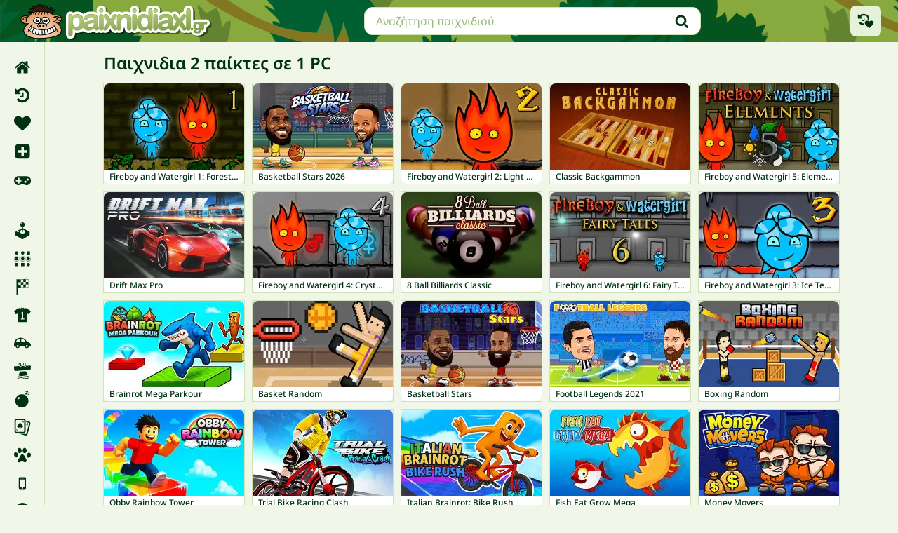

--- FILE ---
content_type: text/html; charset=UTF-8
request_url: https://www.paixnidiaxl.gr/2-players-1-pc
body_size: 41525
content:
<!doctype html>
<html lang="el" prefix="og: https://ogp.me/ns#">
	<head>
		<meta charset="utf-8">
		<meta name="viewport" content="width=device-width, initial-scale=1, shrink-to-fit=no">
		<title>Παίξτε Παιχνιδια 2 παίκτες σε 1 PC στο PaixnidiaXL, δωρεάν για όλους!</title>
		<link rel="alternate" hreflang="pt-BR" href="https://www.1001jogos.com.br/2-jogadores-1-computador">
		<link rel="alternate" hreflang="cs" href="https://www.1001hry.cz/2-hraci-1-pocitac">
		<link rel="alternate" hreflang="de" href="https://www.1001spiele.de/2-spieler-1-pc">
		<link rel="alternate" hreflang="da" href="https://www.spilxl.dk/2-spillere-1-pc">
		<link rel="alternate" hreflang="es" href="https://www.isladejuegos.com/2-jugadores-1-pc">
		<link rel="alternate" hreflang="fi" href="https://www.1001pelit.com/2-pelaajaa-1-pc">
		<link rel="alternate" hreflang="fr" href="https://www.1001jeux.fr/2-joueurs-1-pc">
		<link rel="alternate" hreflang="el" href="https://www.paixnidiaxl.gr/2-players-1-pc">
		<link rel="alternate" hreflang="hu" href="https://www.jatekokxl.hu/2-jatekos-1-pc">
		<link rel="alternate" hreflang="it" href="https://www.giochixl.it/2-giocatori-1-pc">
		<link rel="alternate" hreflang="nl" href="https://www.elkspel.nl/2-spelers-1-pc">
		<link rel="alternate" hreflang="no" href="https://www.spillespill.no/2-spillere-1-pc">
		<link rel="alternate" hreflang="pl" href="https://www.grajteraz.pl/2-graczy-1-komputer">
		<link rel="alternate" hreflang="pt" href="https://www.1001jogos.pt/2-jogadores-1-computador">
		<link rel="alternate" hreflang="ro" href="https://www.1001jocuri.ro/2-jucatori-1-calculator">
		<link rel="alternate" hreflang="sv" href="https://www.spelo.se/2-spelare-1-pc">
		<link rel="alternate" hreflang="en" href="https://www.1001games.com/2-players-1-pc">
		<link rel="alternate" hreflang="x-default" href="https://www.1001games.com/2-players-1-pc">
		<meta name="description" content="Παίξτε δωρεάν Παιχνιδια 2 παίκτες σε 1 PC στο PaixnidiaXL. Προσφέρουμε τη μεγαλύτερη συλλογή δωρεάν Παιχνιδια 2 παίκτες σε 1 PC για ολόκληρη την οικογένεια. Καλή διασκέδαση!">
		<link rel="canonical" href="https://www.paixnidiaxl.gr/2-players-1-pc">
		<link rel="preconnect" href="https://ccf.admeen.org">
		<link rel="preconnect" href="https://tcf.admeen.org">
		<link rel="preconnect" href="https://www.google-analytics.com">
		<link rel="preload" fetchpriority="high" as="font" type="font/woff2" href="https://ccf.admeen.org/36/fonts/4thgen/noto-sans-v42-greek_latin-regular.woff2" crossorigin>
		<link rel="preload" fetchpriority="high" as="font" type="font/woff2" href="https://ccf.admeen.org/36/fonts/4thgen/noto-sans-v42-greek_latin-500.woff2" crossorigin>
		<link rel="preload" fetchpriority="high" as="font" type="font/woff2" href="https://ccf.admeen.org/36/fonts/4thgen/noto-sans-v42-greek_latin-600.woff2" crossorigin>
		<link rel="preload" fetchpriority="high" as="image" type="image/svg+xml" href="https://ccf.admeen.org/36/fp/b9758fc768dfdb133e761165ab3e7079/images/4thgen/header-small.svg" media="(width < 768px)">
		<link rel="preload" fetchpriority="high" as="image" type="image/svg+xml" href="https://ccf.admeen.org/36/fp/b9758fc768dfdb133e761165ab3e7079/images/4thgen/header.svg" media="(width >= 768px)">
		<style>:root{--color-green-100: #ccd8d2;--color-green-200: #99b2a5;--color-green-300: #668b79;--color-green-400: #33654c;--color-green-500: #003e1f;--color-green-600: #003219;--color-green-700: #003212;--color-green-800: #00190c;--color-green-900: #000c06;--color-light-green-100: #f0f7e9;--color-light-green-200: #e6f1da;--color-light-green-300: #cfe3b7;--color-light-green-400: #b5cd98;--color-light-green-500: #97a97c;--color-light-green-600: #769155;--color-light-green-700: #5b6b47;--color-light-green-800: #343b2b;--color-light-green-900: #272a22;--color-gray-100: #fafafa;--color-gray-200: #ededed;--color-gray-300: #e2e4e3;--color-gray-400: #cfd3d1;--color-gray-500: #c3c9c6;--color-gray-600: #99a39e;--color-gray-700: #74817a;--color-gray-800: #4c524f;--color-gray-900: #272a29;--color-yellow-100: #fcf6d1;--color-yellow-200: #f8eea3;--color-yellow-300: #f5e575;--color-yellow-400: #f1dd47;--color-yellow-500: #eed419;--color-yellow-600: #beaa14;--color-yellow-700: #8f7f0f;--color-yellow-800: #5f550a;--color-yellow-900: #302a05;--color-orange-100: #fff7ed;--color-orange-200: #ffedd5;--color-orange-300: #fed7aa;--color-orange-400: #fdba74;--color-orange-500: #fb923c;--color-orange-600: #f97316;--color-orange-700: #ea580c;--color-orange-800: #c2410c;--color-orange-900: #9a3412;--color-red-100: #fee2e2;--color-red-200: #fecaca;--color-red-300: #fca5a5;--color-red-400: #f87171;--color-red-500: #ef4444;--color-red-600: #dc2626;--color-red-700: #b91c1c;--color-red-800: #991b1b;--color-red-900: #7f1d1d;--color-black: #000000;--color-white: #ffffff;--color-success: #1b8813;--color-info: #2542b6;--color-warning: #d16200;--color-error: #b62525;--typography-default: #003212;--typography-alt: #9cb87a;--typography-muted: #cfe3b7;--typography-on-bg-default: #f0f7e9;--typography-on-bg-alt: #cfe3b7;--label-blue: #003b7a;--label-blue-light: #017afc;--label-purple: #2c0030;--label-purple-light: #a00dad;--label-orange: #7e2808;--label-orange-light: #ff4500;--label-yellow: #5a4c00;--label-yellow-light: #ffd700;--text-4xl: 2.25rem;--text-3xl: 1.875rem;--text-2xl: 1.5rem;--text-xl: 1.25rem;--text-lg: 1.125rem;--text-base: 1rem;--text-sm: 0.875rem;--text-xs: 0.75rem;--text-xxs: 0.625rem;--rounded-sm: 0.125rem;--rounded-md: 0.25rem;--rounded-lg: 0.5rem;--rounded-xl: 0.75rem;--rounded-full: 9999px;--spacing-1: 0.25rem;--spacing-2: 0.5rem;--spacing-3: 0.75rem;--spacing-4: 1rem;--spacing-5: 1.25rem;--spacing-6: 1.5rem;--spacing-7: 1.75rem;--spacing-8: 2rem;--spacing-9: 2.25rem;--spacing-10: 2.5rem;--spacing-12: 3rem;--spacing-12: 3rem;--spacing-14: 3.5rem;--spacing-16: 4rem;--spacing-20: 5rem;--form-padding-block: var(--spacing-3);--form-padding-inline: var(--spacing-4);--form-hover-style: 0 0 0 2px var(--border-color);--input-group-padding-block: var(--spacing-2);--input-group-padding-inline: var(--spacing-3);--border-color: var(--color-light-green-300);--overlay-background: rgba(0, 0, 0, 0.5);--shadow-card: 0 6px 8px 0 rgba(0, 0, 0, 0.08);--transition-fast: all 80ms ease-in-out;--transition-slow: all 200ms ease-in-out;--button-height-xxs: 30px;--button-height-xs: 34px;--button-height-sm: 34px;--button-height-md: 44px;--button-height-lg: 52px;--button-border-size: 4px;--button-border-size-small: 2px;--header-height: 60px;--container-max-width: 1440px;--container-padding: var(--spacing-3);--game-card-size: 143px;--game-card-height: 88px;--game-card-featured-height: 199px;--auto-grid-repeat: auto-fill;--header-logo-width: 282px;--cmp-logo-width: 263px}@media(min-width: 768px){:root{--game-card-size: 200px;--game-card-height: 123px;--game-card-featured-height: 278px}}@media(min-width: 1024px){:root{--input-group-padding-inline: var(--spacing-4);--container-padding: var(--spacing-6)}}#onetrust-consent-sdk #onetrust-pc-sdk #vendors-list #vendor-list-content .ot-sdk-column .vendor-item .accordion-header .ot-toggle-group .ot-checkbox,#onetrust-consent-sdk #onetrust-pc-sdk #vendors-list #select-all-vendors-input-container{margin:0;width:inherit;margin-left:auto;order:2}#onetrust-consent-sdk #onetrust-pc-sdk #vendors-list #vendor-list-content .ot-sdk-column .vendor-item .accordion-header .ot-toggle-group .ot-checkbox label::before,#onetrust-consent-sdk #onetrust-pc-sdk #vendors-list #select-all-vendors-input-container label::before{padding:0;position:static;display:flex;width:var(--spacing-4);height:var(--spacing-4);flex-direction:column;justify-content:center;align-items:center;flex-shrink:0;border-radius:var(--spacing-1);border:1px solid var(--color-gray-500);background:var(--color-white);background-repeat:no-repeat;background-position:center;transition:all .3s ease}#onetrust-consent-sdk #onetrust-pc-sdk #vendors-list #vendor-list-content .ot-sdk-column .vendor-item .accordion-header .ot-toggle-group .ot-checkbox input:checked~label::before,#onetrust-consent-sdk #onetrust-pc-sdk #vendors-list #select-all-vendors-input-container input:checked~label::before{background-color:var(--color-green-500);background-image:url("data:image/svg+xml,%3Csvg xmlns='http://www.w3.org/2000/svg' viewBox='0 0 20 20'%3E%3Cpath fill='%23fff' fill-rule='evenodd' d='M16.7 4.15a.75.75 0 0 1 .15 1.05l-8 10.5a.75.75 0 0 1-1.13.08l-4.5-4.5a.75.75 0 0 1 1.06-1.06l3.9 3.9 7.47-9.82a.75.75 0 0 1 1.05-.15Z' clip-rule='evenodd'/%3E%3C/svg%3E")}#onetrust-consent-sdk #onetrust-pc-sdk #vendors-list #vendor-list-content .ot-sdk-column .vendor-item .accordion-header .ot-toggle-group .ot-checkbox input:not(:checked)~label:hover::before,#onetrust-consent-sdk #onetrust-pc-sdk #vendors-list #select-all-vendors-input-container input:not(:checked)~label:hover::before{border:1px solid var(--color-light-green-300);box-shadow:0px 0px 0px 2px var(--color-light-green-300)}.ot-floating-button{display:none !important}#onetrust-banner-sdk.otCenterRounded,#onetrust-pc-sdk.otPcCenter{font-size:var(--text-xs);border:1px solid var(--border-color);border-radius:var(--rounded-xl);color:var(--typography-default);overflow:visible;box-sizing:border-box;font-weight:400;max-width:600px;max-height:800px}@media only screen and (max-width: 600px){#onetrust-banner-sdk.otCenterRounded,#onetrust-pc-sdk.otPcCenter{max-width:none;max-height:90dvh}}#onetrust-pc-sdk.otPcCenter{top:50%;transform:translateY(-50%);box-sizing:border-box;min-width:90%}@media(min-width: 768px){#onetrust-pc-sdk.otPcCenter{min-width:inherit;width:600px}}#onetrust-pc-sdk.otPcCenter #ot-content{flex-direction:column;width:100%;margin:0;overflow:hidden;box-sizing:border-box;padding-right:0;flex-shrink:1;position:static}#onetrust-pc-sdk.otPcCenter #ot-content:not([aria-hidden=true]){display:flex !important}#onetrust-pc-sdk.otPcCenter #ot-content #pc-title{margin:0;font-weight:600;font-size:var(--text-base);color:inherit;padding:var(--spacing-4) var(--spacing-3) var(--spacing-2);box-sizing:border-box}@media(min-width: 768px){#onetrust-pc-sdk.otPcCenter #ot-content #pc-title{padding-left:var(--spacing-4)}}@media(min-width: 1024px){#onetrust-pc-sdk.otPcCenter #ot-content #pc-title{font-size:var(--text-xl)}}#onetrust-pc-sdk.otPcCenter #ot-content #pc-policy-text{color:inherit;font-size:inherit;box-sizing:border-box;padding:0 var(--spacing-3) var(--spacing-2)}@media(min-width: 768px){#onetrust-pc-sdk.otPcCenter #ot-content #pc-policy-text{padding:0 var(--spacing-4) var(--spacing-4)}}#onetrust-pc-sdk.otPcCenter #ot-content .privacy-notice-link{display:none}#onetrust-pc-sdk.otPcCenter #ot-content #manage-cookies-text{color:var(--typography-alt);font-size:var(--text-sm);font-weight:600;padding:var(--spacing-2) var(--spacing-3) var(--spacing-2)}@media(min-width: 768px){#onetrust-pc-sdk.otPcCenter #ot-content #manage-cookies-text{padding:var(--spacing-4)}}#onetrust-pc-sdk.otPcCenter #ot-content #accept-recommended-container{margin-bottom:0}#onetrust-pc-sdk.otPcCenter #ot-content #cookie-preferences{margin-top:0;position:relative;overflow-y:scroll;box-sizing:border-box;flex:1;padding:0 var(--spacing-3) 0;border-right:var(--spacing-3) solid transparent}@media(min-width: 768px){#onetrust-pc-sdk.otPcCenter #ot-content #cookie-preferences{padding:0 var(--spacing-4) var(--spacing-3)}}@media(min-width: 1024px){#onetrust-pc-sdk.otPcCenter #ot-content #cookie-preferences{padding-bottom:var(--spacing-4)}}#onetrust-pc-sdk.otPcCenter #ot-content #cookie-preferences .ot-accordion-layout.category-item{margin-top:0;border:unset;gap:var(--spacing-2);box-sizing:border-box;border-bottom:1px solid var(--border-color);min-height:var(--spacing-12)}#onetrust-pc-sdk.otPcCenter #ot-content #cookie-preferences .ot-accordion-layout.category-item input[type=checkbox]:checked~.ot-accordion-pc-container{padding-bottom:var(--spacing-2)}#onetrust-pc-sdk.otPcCenter #ot-content #cookie-preferences .ot-accordion-layout.category-item .ot-accordion-pc-container{margin-top:unset;background-color:var(--color-white);padding-left:var(--spacing-5);display:flex;flex-direction:column;gap:var(--spacing-4)}#onetrust-pc-sdk.otPcCenter #ot-content #cookie-preferences .ot-accordion-layout.category-item .ot-accordion-pc-container>.cookie-subgroups-container{padding:var(--spacing-2) 0 0;width:100%}#onetrust-pc-sdk.otPcCenter #ot-content #cookie-preferences .ot-accordion-layout.category-item .ot-accordion-pc-container>.cookie-subgroups-container .cookie-subgroups .cookie-subgroup{margin:0}#onetrust-pc-sdk.otPcCenter #ot-content #cookie-preferences .ot-accordion-layout.category-item .ot-accordion-pc-container>.cookie-subgroups-container .cookie-subgroups .cookie-subgroup *>svg{display:none}#onetrust-pc-sdk.otPcCenter #ot-content #cookie-preferences .ot-accordion-layout.category-item .ot-accordion-pc-container>.cookie-subgroups-container .cookie-subgroups .cookie-subgroup .cookie-subgroups-description-legal{width:inherit;background-color:var(--color-light-green-100);padding:var(--spacing-3);margin:0;color:var(--typography-default);font-size:var(--text-xs);border-radius:var(--spacing-2)}#onetrust-pc-sdk.otPcCenter #ot-content #cookie-preferences .ot-accordion-layout.category-item .ot-accordion-pc-container>.cookie-subgroups-container .cookie-subgroups .cookie-subgroup .ot-leg-btn-container{padding-top:var(--spacing-2);margin:0;display:flex;gap:var(--spacing-2)}#onetrust-pc-sdk.otPcCenter #ot-content #cookie-preferences .ot-accordion-layout.category-item .ot-accordion-pc-container>.cookie-subgroups-container .cookie-subgroups .cookie-subgroup .ot-leg-btn-container .ot-remove-objection-handler{display:none}#onetrust-pc-sdk.otPcCenter #ot-content #cookie-preferences .ot-accordion-layout.category-item .ot-accordion-pc-container>.cookie-subgroups-container .cookie-subgroups .cookie-subgroup .ot-obj-leg-btn-handler::before{content:"";background-color:currentColor;display:inline-block;width:var(--spacing-5);height:var(--spacing-5);mask-image:url("data:image/svg+xml,%3Csvg xmlns='http://www.w3.org/2000/svg' fill='currentColor' viewBox='0 0 20 20' %3E%3Cpath fill-rule='evenodd' d='M16.7 4.15a.75.75 0 0 1 .15 1.05l-8 10.5a.75.75 0 0 1-1.13.08l-4.5-4.5a.75.75 0 0 1 1.06-1.06l3.9 3.9 7.47-9.82a.75.75 0 0 1 1.05-.15Z' clip-rule='evenodd' /%3E%3C/svg%3E%0A");mask-size:contain;mask-repeat:no-repeat;mask-position:center}#onetrust-pc-sdk.otPcCenter #ot-content #cookie-preferences .ot-accordion-layout.category-item .ot-accordion-pc-container>.cookie-subgroups-container .cookie-subgroups .cookie-subgroup .ot-pgph-link{display:none}#onetrust-pc-sdk.otPcCenter #ot-content #cookie-preferences .ot-accordion-layout.category-item .ot-accordion-pc-container>.cookie-subgroups-container .cookie-subgroups .cookie-subgroup h5,#onetrust-pc-sdk.otPcCenter #ot-content #cookie-preferences .ot-accordion-layout.category-item .ot-accordion-pc-container>.cookie-subgroups-container .cookie-subgroups .cookie-subgroup p{color:inherit}#onetrust-pc-sdk.otPcCenter #ot-content #cookie-preferences .ot-accordion-layout.category-item .ot-accordion-pc-container>.cookie-subgroups-container .cookie-subgroups .cookie-subgroup h5{padding-bottom:var(--spacing-2)}#onetrust-pc-sdk.otPcCenter #ot-content #cookie-preferences .ot-accordion-layout.category-item .ot-accordion-pc-container .ot-accordion-group-pc-container.ot-category-desc{width:inherit;background-color:var(--color-light-green-100);padding:var(--spacing-3);margin:0;color:var(--typography-default);border-radius:var(--spacing-2);font-size:var(--text-xs)}#onetrust-pc-sdk.otPcCenter #ot-content #cookie-preferences .ot-accordion-layout.category-item .ot-accordion-pc-container .ot-accordion-group-pc-container.ot-category-desc~.cookie-subgroups-container .cookie-subgroups-description-legal{background:transparent;padding:0}#onetrust-pc-sdk.otPcCenter #ot-content #cookie-preferences .ot-accordion-layout.category-item .ot-accordion-pc-container .ot-accordion-group-pc-container.ot-category-desc a,#onetrust-pc-sdk.otPcCenter #ot-content #cookie-preferences .ot-accordion-layout.category-item .ot-accordion-pc-container .ot-accordion-group-pc-container.ot-category-desc~.cookie-subgroups-container .cookie-subgroups-description-legal a{text-decoration:none;font-size:var(--text-xs);color:var(--primary-400);font-weight:600}#onetrust-pc-sdk.otPcCenter #ot-content #cookie-preferences .ot-accordion-layout.category-item .ot-accordion-pc-container .category-vendors-list-container{display:flex;padding:0;margin:0;position:relative}#onetrust-pc-sdk.otPcCenter #ot-content #cookie-preferences .ot-accordion-layout.category-item .ot-accordion-pc-container .category-vendors-list-container .ot-link-btn{margin:0;font-size:var(--text-xs);color:var(--color-green-400);font-weight:600;text-align:left;text-decoration:none}#onetrust-pc-sdk.otPcCenter #ot-content #cookie-preferences .ot-accordion-layout.category-item .ot-accordion-pc-container .category-vendors-list-container .ot-link-btn.ot-pgph-link{display:none}#onetrust-pc-sdk.otPcCenter #ot-content #cookie-preferences .ot-accordion-layout.category-item .ot-accordion-pc-container .category-vendors-list-container .ot-link-btn:hover{color:var(--color-green-600)}#onetrust-pc-sdk.otPcCenter #ot-content #cookie-preferences .ot-accordion-layout.category-item .ot-accordion-pc-container .category-vendors-list-container .category-vendors-list-btn{position:relative;display:inline-flex;align-items:center;font-size:var(--text-xs)}#onetrust-pc-sdk.otPcCenter #ot-content #cookie-preferences .ot-accordion-layout.category-item .ot-accordion-pc-container .category-vendors-list-container .category-vendors-list-btn::after{content:"";background-color:currentColor;display:inline-block;width:var(--spacing-5);height:var(--spacing-5);mask-image:url("data:image/svg+xml,%3Csvg xmlns='http://www.w3.org/2000/svg' viewBox='0 0 20 20' fill='currentColor'%3E%3Cpath fill-rule='evenodd' d='M8.22 5.22a.75.75 0 0 1 1.06 0l4.25 4.25a.75.75 0 0 1 0 1.06l-4.25 4.25a.75.75 0 0 1-1.06-1.06L11.94 10 8.22 6.28a.75.75 0 0 1 0-1.06Z' clip-rule='evenodd' /%3E%3C/svg%3E");mask-size:contain;mask-repeat:no-repeat;mask-position:center}#onetrust-pc-sdk.otPcCenter #ot-content #cookie-preferences .ot-accordion-layout.category-item input:checked~.accordion-header .ot-arrow-container::before{display:none}#onetrust-pc-sdk.otPcCenter #ot-content #cookie-preferences .ot-accordion-layout.category-item input:checked~.accordion-header .ot-arrow-container::after{display:inline-block}#onetrust-pc-sdk.otPcCenter #ot-content #cookie-preferences .ot-accordion-layout.category-item .ot-arrow-container{order:0}#onetrust-pc-sdk.otPcCenter #ot-content #cookie-preferences .ot-accordion-layout.category-item .ot-arrow-container svg{display:none}#onetrust-pc-sdk.otPcCenter #ot-content #cookie-preferences .ot-accordion-layout.category-item .ot-arrow-container::before,#onetrust-pc-sdk.otPcCenter #ot-content #cookie-preferences .ot-accordion-layout.category-item .ot-arrow-container::after{content:"";width:var(--spacing-5);height:var(--spacing-5);background-repeat:no-repeat;background-size:contain;background-position:center;background-image:url("data:image/svg+xml,%3Csvg xmlns='http://www.w3.org/2000/svg' viewBox='0 0 20 20' fill='currentColor'%3E%3Cpath fill-rule='evenodd' d='M5.21967 8.21967c.29289-.29289.76777-.29289 1.06066 0L10 11.9393l3.7197-3.71963c.2929-.29289.7677-.29289 1.0606 0 .2929.29289.2929.76777 0 1.06066l-4.25 4.24997A.74969.74969 0 0 1 10 13.75a.74983.74983 0 0 1-.53033-.2197l-4.25-4.24997c-.29289-.29289-.29289-.76777 0-1.06066Z' clip-rule='evenodd'/%3E%3C/svg%3E")}#onetrust-pc-sdk.otPcCenter #ot-content #cookie-preferences .ot-accordion-layout.category-item .ot-arrow-container::before{display:inline-block;transition:var(--transition-fast)}#onetrust-pc-sdk.otPcCenter #ot-content #cookie-preferences .ot-accordion-layout.category-item .ot-arrow-container::after{transform:rotate(180deg);display:none}#onetrust-pc-sdk.otPcCenter #ot-content #cookie-preferences .ot-accordion-layout.category-item .accordion-header .ot-switch .ot-switch-label .ot-switch-nob{right:var(--spacing-6)}#onetrust-pc-sdk.otPcCenter #ot-content #cookie-preferences .ot-accordion-layout.category-item .accordion-header .ot-switch .switch-checkbox:checked+.ot-switch-label .ot-switch-nob{right:var(--spacing-1)}#onetrust-pc-sdk.otPcCenter #ot-content #cookie-preferences .ot-accordion-layout.category-item .accordion-header{align-items:flex-start;display:flex;outline:none;padding:var(--spacing-2) 0 var(--spacing-2);width:100%}#onetrust-pc-sdk.otPcCenter #ot-content #cookie-preferences .ot-accordion-layout.category-item .accordion-header .category-header{order:1;padding-right:var(--spacing-1)}#onetrust-pc-sdk.otPcCenter #ot-content #cookie-preferences .ot-accordion-layout.category-item .accordion-header .ot-always-active{order:2;margin-left:auto}#onetrust-pc-sdk.otPcCenter #ot-content #cookie-preferences .ot-accordion-layout.category-item .accordion-header .category-header,#onetrust-pc-sdk.otPcCenter #ot-content #cookie-preferences .ot-accordion-layout.category-item .accordion-header .ot-always-active{font-size:var(--text-xs);font-weight:600;color:var(--color-green-700)}@media(min-width: 768px){#onetrust-pc-sdk.otPcCenter #ot-content #cookie-preferences .ot-accordion-layout.category-item .accordion-header .category-header,#onetrust-pc-sdk.otPcCenter #ot-content #cookie-preferences .ot-accordion-layout.category-item .accordion-header .ot-always-active{font-size:var(--text-sm)}}#onetrust-pc-sdk.otPcCenter #ot-content #cookie-preferences .ot-accordion-layout.category-item .accordion-header .category-header .ot-pur-vdr-count,#onetrust-pc-sdk.otPcCenter #ot-content #cookie-preferences .ot-accordion-layout.category-item .accordion-header .ot-always-active .ot-pur-vdr-count{font-size:var(--text-xs);margin-top:var(--spacing-1);font-weight:400}#onetrust-pc-sdk.otPcCenter #ot-content #cookie-preferences .ot-accordion-layout.category-item .accordion-header .ot-hide-tgl{width:0}#onetrust-pc-sdk.otPcCenter #ot-content #cookie-preferences .ot-accordion-layout.category-item .accordion-header .ot-always-active{font-size:var(--text-xs);padding:0}@media(min-width: 768px){#onetrust-pc-sdk.otPcCenter #ot-content #cookie-preferences .ot-accordion-layout.category-item .accordion-header .ot-always-active{font-size:var(--text-xs)}}#onetrust-pc-sdk.otPcCenter #ot-content #cookie-preferences .ot-accordion-layout.category-item .accordion-header .ot-arrow-container{padding:0;margin:0;order:0;padding-right:var(--spacing-1)}@media(min-width: 1024px){#onetrust-pc-sdk.otPcCenter #ot-content #cookie-preferences .ot-accordion-layout.category-item .accordion-header .ot-arrow-container{padding-right:var(--spacing-2)}}#onetrust-pc-sdk.otPcCenter #ot-content #cookie-preferences .ot-accordion-layout.category-item .accordion-header .ot-switch{order:3}#onetrust-pc-sdk.otPcCenter #ot-content #cookie-preferences .ot-accordion-layout.category-item:last-child{border-bottom:none}#onetrust-pc-sdk.otPcCenter #ot-content .pc-logo-container,#onetrust-pc-sdk.otPcCenter #ot-content .powered-by-logo,#onetrust-pc-sdk.otPcCenter #ot-content .ot-pc-footer-logo{display:none}#onetrust-pc-sdk.otPcCenter #ot-content .save-preference-btn-container{display:grid;grid-template-columns:repeat(2, 1fr);gap:var(--spacing-2);border-top:1px solid var(--border-color);padding:var(--spacing-3);margin-top:auto;box-sizing:border-box}#onetrust-pc-sdk.otPcCenter #ot-content .save-preference-btn-container>button{margin:0;min-width:auto;box-sizing:border-box}#onetrust-pc-sdk.otPcCenter #ot-content .save-preference-btn-container #accept-recommended-btn-handler,#onetrust-pc-sdk.otPcCenter #ot-content .save-preference-btn-container .ot-pc-refuse-all-handler{justify-content:center}#onetrust-pc-sdk.otPcCenter #ot-content .save-preference-btn-container #accept-recommended-btn-handler{grid-column:span 2;grid-row:2;order:1}@media(min-width: 768px){#onetrust-pc-sdk.otPcCenter #ot-content .save-preference-btn-container{display:flex;gap:var(--spacing-3)}#onetrust-pc-sdk.otPcCenter #ot-content .save-preference-btn-container>button{min-width:auto;flex:2}#onetrust-pc-sdk.otPcCenter #ot-content .save-preference-btn-container #accept-recommended-btn-handler{flex:4}}@media(min-width: 1024px){#onetrust-pc-sdk.otPcCenter #ot-content .save-preference-btn-container{gap:var(--spacing-6);padding:var(--spacing-4)}}#onetrust-banner-sdk.otCenterRounded{transform:translateY(-50%);top:50%}#onetrust-banner-sdk.otCenterRounded::before{content:"";position:absolute;top:0%;transform:translateY(-50%);left:var(--spacing-3);background-image:url("https://ccf.admeen.org/36/fp/b9758fc768dfdb133e761165ab3e7079/images/4thgen/cmp/logo-cmp-small.svg");background-size:contain;background-repeat:no-repeat;background-position:center;width:var(--cmp-logo-width);height:60px}@media(min-width: 1024px){#onetrust-banner-sdk.otCenterRounded::before{transform:translateY(-50%);left:var(--spacing-4);width:300px}}@media(min-width: 1024px){#onetrust-banner-sdk.otCenterRounded::before,#onetrust-banner-sdk.otCenterRounded::after{content:"";position:absolute;top:0;left:var(--spacing-3);transform:translateY(-50%);width:var(--cmp-logo-width);height:60px;background-repeat:no-repeat}#onetrust-banner-sdk.otCenterRounded::before{background-image:url("https://ccf.admeen.org/36/fp/b9758fc768dfdb133e761165ab3e7079/images/4thgen/cmp/logo-cmp-large.svg");background-size:contain;background-position:center}#onetrust-banner-sdk.otCenterRounded::after{background-image:url("https://ccf.admeen.org/36/fp/b9758fc768dfdb133e761165ab3e7079/images/4thgen/logo-square.svg");background-size:40px;background-position:40px 5px;z-index:1;animation:logoLift 450ms ease-out 500ms forwards}@keyframes logoLift{0%{transform:translateY(-50%)}50%{transform:translateY(-80%)}100%{transform:translateY(-50%)}}}#onetrust-banner-sdk.otCenterRounded #onetrust-policy{margin:0}#onetrust-banner-sdk.otCenterRounded #onetrust-group-container{padding:var(--spacing-8) var(--spacing-3) var(--spacing-3);height:100%}@media(min-width: 768px){#onetrust-banner-sdk.otCenterRounded #onetrust-group-container{padding-left:var(--spacing-4);padding-right:var(--spacing-4)}}@media(min-width: 1024px){#onetrust-banner-sdk.otCenterRounded #onetrust-group-container{padding-bottom:var(--spacing-4)}}#onetrust-banner-sdk.otCenterRounded #onetrust-policy-title{font-size:var(--text-base);color:inherit;padding:0 0 var(--spacing-2) 0;font-weight:600}@media(min-width: 1024px){#onetrust-banner-sdk.otCenterRounded #onetrust-policy-title{font-size:var(--text-xl)}}#onetrust-banner-sdk.otCenterRounded .ot-dpd-container{width:100%;text-align:left;padding:0;margin:0}#onetrust-banner-sdk.otCenterRounded .ot-dpd-title{font-size:var(--text-xs);padding:var(--spacing-4) 0 var(--spacing-1) 0;color:inherit;font-weight:600}@media(min-width: 1024px){#onetrust-banner-sdk.otCenterRounded .ot-dpd-title{padding:var(--spacing-7) 0 var(--spacing-1) 0}}#onetrust-banner-sdk.otCenterRounded #onetrust-policy-text,#onetrust-banner-sdk.otCenterRounded .ot-dpd-desc{color:inherit;font-size:var(--text-xs);margin:0;padding:0;min-width:100%}#onetrust-banner-sdk.otCenterRounded #onetrust-policy-text .ot-tcf2-vendor-count,#onetrust-banner-sdk.otCenterRounded .ot-dpd-desc .ot-tcf2-vendor-count{color:inherit;font-weight:inherit}#onetrust-banner-sdk.otCenterRounded #onetrust-button-group-parent{border-top:1px solid var(--border-color);padding:var(--spacing-3)}@media(min-width: 1024px){#onetrust-banner-sdk.otCenterRounded #onetrust-button-group-parent{padding:var(--spacing-4)}}#onetrust-banner-sdk.otCenterRounded #onetrust-button-group{display:flex;gap:var(--spacing-2)}#onetrust-banner-sdk.otCenterRounded #onetrust-button-group>*{flex:1 1 50%}@media(min-width: 768px){#onetrust-banner-sdk.otCenterRounded #onetrust-button-group #onetrust-pc-btn-handler{flex:1}#onetrust-banner-sdk.otCenterRounded #onetrust-button-group .banner-actions-container{flex:2}}@media(min-width: 1024px){#onetrust-banner-sdk.otCenterRounded #onetrust-button-group{gap:var(--spacing-6)}}#onetrust-banner-sdk.otCenterRounded #onetrust-accept-btn-handler{width:100%;box-sizing:border-box;justify-content:center}#onetrust-banner-sdk.otCenterRounded #onetrust-reject-all-handler{display:none}#onetrust-banner-sdk.otCenterRounded #onetrust-pc-btn-handler{max-width:50%;box-sizing:border-box;justify-content:center}#onetrust-consent-sdk #onetrust-banner-sdk.otCenterRounded .ot-link-btn{color:var(--typography-default);text-decoration:underline;margin:0;font-weight:inherit;justify-content:center;display:inline}#onetrust-banner-sdk.otCenterRounded .ot-sdk-container{display:flex;overflow:hidden;max-height:90dvh;position:static}#onetrust-banner-sdk.otCenterRounded .ot-sdk-container .ot-sdk-row{display:flex;flex-direction:column}#onetrust-banner-sdk.otCenterRounded .ot-sdk-container .ot-sdk-row #onetrust-group-container{flex-shrink:1;overflow:auto}#onetrust-banner-sdk.otCenterRounded .ot-sdk-container .ot-sdk-row #onetrust-button-group-parent{flex-shrink:0}@media(max-width: 639px){#onetrust-banner-sdk.otCenterRounded #onetrust-button-group{flex-wrap:wrap}#onetrust-banner-sdk.otCenterRounded #onetrust-button-group #onetrust-pc-btn-handler{max-width:none}}#onetrust-consent-sdk #onetrust-pc-sdk *:focus,#onetrust-consent-sdk #onetrust-pc-sdk .ot-vlst-cntr>a:focus{outline:none}#onetrust-consent-sdk #onetrust-pc-sdk .ot-accordion-layout.category-item .ot-switch-label{border:none}#onetrust-consent-sdk #onetrust-pc-sdk input[type=checkbox]:focus+.accordion-header,#onetrust-consent-sdk #onetrust-pc-sdk .category-item .ot-switch.ot-toggle input:focus+.ot-switch-label,#onetrust-consent-sdk #onetrust-pc-sdk .checkbox input:focus+label::after{outline-color:unset;outline-width:unset}#onetrust-consent-sdk #onetrust-pc-sdk .category-item .ot-switch.ot-toggle input:focus+.ot-switch-label{outline:none !important}#onetrust-consent-sdk #onetrust-pc-sdk .accordion-text .cookie-subgroup-toggle .ot-switch.ot-toggle{background-color:inherit}#onetrust-consent-sdk #onetrust-pc-sdk ul.cookie-subgroups .ot-switch-nob,#onetrust-consent-sdk #onetrust-pc-sdk .category-item .ot-switch-nob{background:#fff;border:none;top:50%;transform:translateY(-50%);margin:0}#onetrust-consent-sdk #onetrust-pc-sdk ul.cookie-subgroups .ot-switch-nob{right:var(--spacing-6)}#onetrust-consent-sdk #onetrust-pc-sdk .category-item .ot-switch-nob{right:var(--spacing-9)}#onetrust-consent-sdk #onetrust-pc-sdk .switch-checkbox:checked+.ot-switch-label{border:none}#onetrust-consent-sdk #onetrust-pc-sdk .switch-checkbox:checked+.ot-switch-label .ot-switch-nob{right:2px;background-color:#fff;border-color:#fff}#onetrust-consent-sdk #onetrust-pc-sdk .switch-checkbox:checked+.ot-switch-label .ot-switch-inner::before{opacity:1}#onetrust-consent-sdk #onetrust-pc-sdk.ot-leg-opt-out .ot-accordion-pc-container li.cookie-subgroup>h5+.cookie-subgroup-toggle{padding-right:0}#onetrust-consent-sdk #onetrust-pc-sdk .ot-switch-inner::before{content:"";background-color:var(--typography-alt);width:100%;opacity:0;transition:var(--transition-slow)}#onetrust-pc-sdk{width:100%;height:100%;box-sizing:border-box}#onetrust-consent-sdk{display:flex;flex-direction:column}#onetrust-consent-sdk #onetrust-pc-sdk,#onetrust-consent-sdk #vendors-list,#onetrust-consent-sdk #vendor-list-save-btn{flex-grow:1;display:flex;flex-direction:column}#onetrust-consent-sdk #vendors-list{flex-grow:1;display:flex;flex-direction:column}#onetrust-consent-sdk #vendors-list #vendors-list-header{flex-grow:0;margin:0}#onetrust-consent-sdk #vendors-list #vendors-list-header #vendors-list-title{color:var(--typography-default);font-size:var(--text-base);font-weight:600;width:100%;margin:0;padding:var(--spacing-4) var(--spacing-3) var(--spacing-2);box-sizing:border-box}@media(min-width: 768px){#onetrust-consent-sdk #vendors-list #vendors-list-header #vendors-list-title{padding:var(--spacing-4) var(--spacing-4) var(--spacing-2)}}@media(min-width: 1024px){#onetrust-consent-sdk #vendors-list #vendors-list-header #vendors-list-title{font-size:var(--text-xl)}}#onetrust-consent-sdk #vendors-list #vendors-list-header #search-container{display:none}#onetrust-consent-sdk #vendors-list #vendors-list-header #select-all-container{position:static;display:flex;flex-direction:row-reverse;width:100%;max-width:100%;padding:var(--spacing-3);box-sizing:border-box;border-bottom:1px solid var(--border-color);margin-bottom:0}#onetrust-consent-sdk #vendors-list #vendors-list-header #select-all-container .ot-link-btn{cursor:pointer;display:flex;align-items:center;color:var(--color-green-400)}#onetrust-consent-sdk #vendors-list #vendors-list-header #select-all-container .ot-link-btn:hover{color:var(--color-green-600)}#onetrust-consent-sdk #vendors-list #vendors-list-header #select-all-container .ot-link-btn p{color:currentColor}#onetrust-consent-sdk #vendors-list #vendors-list-header #select-all-container .ot-link-btn::before{content:"";background-color:currentColor;display:inline-block;width:var(--spacing-5);height:var(--spacing-5);mask-image:url("data:image/svg+xml,%3Csvg xmlns='http://www.w3.org/2000/svg' viewBox='0 0 20 20' fill='currentColor'%3E%3Cpath fill-rule='evenodd' d='M5.21967 8.21967c.29289-.29289.76777-.29289 1.06066 0L10 11.9393l3.7197-3.71963c.2929-.29289.7677-.29289 1.0606 0 .2929.29289.2929.76777 0 1.06066l-4.25 4.24997A.74969.74969 0 0 1 10 13.75a.74983.74983 0 0 1-.53033-.2197l-4.25-4.24997c-.29289-.29289-.29289-.76777 0-1.06066Z' clip-rule='evenodd'/%3E%3C/svg%3E");mask-size:contain;mask-repeat:no-repeat;mask-position:center;transform:rotate(90deg)}#onetrust-consent-sdk #vendors-list #vendors-list-header #select-all-container .ot-link-btn::before:hover{background-color:red}#onetrust-consent-sdk #vendors-list #vendors-list-header #select-all-container .ot-link-btn svg{display:none}#onetrust-consent-sdk #vendors-list #vendors-list-header #select-all-container .ot-checkbox{width:unset;margin-left:auto;margin-right:var(--spacing-4);box-sizing:border-box}#onetrust-consent-sdk #vendors-list #vendors-list-header #select-all-container .ot-checkbox #select-all-text-container{width:unset;margin-right:var(--spacing-2)}#onetrust-consent-sdk #vendors-list #vendors-list-header #select-all-container .ot-checkbox #select-all-vendors-input-container{position:absolute}#onetrust-consent-sdk #vendors-list #vendors-list-header #select-all-container .ot-checkbox #select-all-vendors-input-container label::after{display:none}#onetrust-consent-sdk #vendors-list #vendors-list-header #select-all-container .ot-checkbox .leg-int-sel-all-hdr .consent-hdr{font-size:var(--text-xs);font-weight:500;margin-right:var(--spacing-2)}#onetrust-consent-sdk #vendors-list #vendors-list-header #select-all-container p{font-weight:500;color:var(--typography-default);font-size:var(--text-xs)}#onetrust-consent-sdk #vendors-list #vendor-list-content{flex-grow:1;position:static;padding:var(--spacing-2) var(--spacing-3) var(--spacing-4);box-sizing:border-box;margin-left:0;width:100%;max-width:100%;z-index:0;overflow-x:hidden;overflow-y:hidden}#onetrust-consent-sdk #vendors-list #vendor-list-content #vendors-list-text{overflow-y:scroll;height:100%}#onetrust-consent-sdk #vendors-list #vendor-list-content #vendors-list-text .ot-sdk-column{padding-left:0;padding-right:var(--spacing-2)}#onetrust-consent-sdk #vendors-list #vendor-list-content #vendors-list-text .ot-sdk-column #vendors-list-container{border-top:unset;overflow:hidden}#onetrust-consent-sdk #vendors-list #vendor-list-content #vendors-list-text .ot-sdk-column #vendors-list-container .vendor-item{padding:var(--spacing-2) 0 var(--spacing-2);border-bottom:1px solid var(--border-color)}#onetrust-consent-sdk #vendors-list #vendor-list-content #vendors-list-text .ot-sdk-column #vendors-list-container .vendor-item .accordion-text{overflow:hidden;transition:var(--transition-slow);opacity:1;margin-top:var(--spacing-4)}#onetrust-consent-sdk #vendors-list #vendor-list-content #vendors-list-text .ot-sdk-column #vendors-list-container .vendor-item input:checked~.accordion-header .vendor-info .vendor-title::before{transform:rotateX(3.142rad)}#onetrust-consent-sdk #vendors-list #vendor-list-content #vendors-list-text .ot-sdk-column #vendors-list-container .vendor-item input:not(:checked)~.accordion-text{max-height:0 !important}#onetrust-consent-sdk #vendors-list #vendor-list-content #vendors-list-text .ot-sdk-column #vendors-list-container .vendor-item:last-child{border-bottom:none}#onetrust-consent-sdk #vendors-list #vendor-list-content #vendors-list-text .ot-sdk-column #vendors-list-container .vendor-item .vendor-options{background-color:var(--color-light-green-100);padding:var(--spacing-3);margin:0;border-radius:var(--spacing-2);box-sizing:border-box;margin-left:var(--spacing-6)}@media(min-width: 1024px){#onetrust-consent-sdk #vendors-list #vendor-list-content #vendors-list-text .ot-sdk-column #vendors-list-container .vendor-item .vendor-options{margin-left:var(--spacing-7)}}#onetrust-consent-sdk #vendors-list #vendor-list-content #vendors-list-text .ot-sdk-column #vendors-list-container .vendor-item .vendor-options h5{color:var(--typography-default);font-size:var(--text-sm)}#onetrust-consent-sdk #vendors-list #vendor-list-content #vendors-list-text .ot-sdk-column #vendors-list-container .vendor-item .vendor-options p{color:var(--typography-default);font-size:var(--text-xs);padding-left:0;padding-top:var(--spacing-1)}#onetrust-consent-sdk #vendors-list #vendor-list-content #vendors-list-text .ot-sdk-column #vendors-list-container .vendor-item .accordion-header .vendor-info{width:100%;padding-left:0;display:flex;flex-direction:column;padding-right:var(--spacing-8);box-sizing:border-box}#onetrust-consent-sdk #vendors-list #vendor-list-content #vendors-list-text .ot-sdk-column #vendors-list-container .vendor-item .accordion-header .vendor-info .vendor-title{font-size:var(--text-sm);font-weight:600;color:var(--typography-default);display:inline-flex;align-items:flex-start;width:unset;max-width:unset;gap:var(--spacing-1);padding-bottom:var(--spacing-1)}@media(min-width: 1024px){#onetrust-consent-sdk #vendors-list #vendor-list-content #vendors-list-text .ot-sdk-column #vendors-list-container .vendor-item .accordion-header .vendor-info .vendor-title{gap:var(--spacing-2)}}#onetrust-consent-sdk #vendors-list #vendor-list-content #vendors-list-text .ot-sdk-column #vendors-list-container .vendor-item .accordion-header .vendor-info .vendor-title::before{content:"";background-color:currentColor;display:inline-block;width:var(--spacing-5);height:var(--spacing-5);mask-image:url("data:image/svg+xml,%3Csvg xmlns='http://www.w3.org/2000/svg' viewBox='0 0 20 20' fill='currentColor'%3E%3Cpath fill-rule='evenodd' d='M5.21967 8.21967c.29289-.29289.76777-.29289 1.06066 0L10 11.9393l3.7197-3.71963c.2929-.29289.7677-.29289 1.0606 0 .2929.29289.2929.76777 0 1.06066l-4.25 4.24997A.74969.74969 0 0 1 10 13.75a.74983.74983 0 0 1-.53033-.2197l-4.25-4.24997c-.29289-.29289-.29289-.76777 0-1.06066Z' clip-rule='evenodd'/%3E%3C/svg%3E");mask-size:contain;mask-repeat:no-repeat;mask-position:center;vertical-align:top;transition:var(--transition-slow)}#onetrust-consent-sdk #vendors-list #vendor-list-content #vendors-list-text .ot-sdk-column #vendors-list-container .vendor-item .accordion-header .vendor-info br{display:none}#onetrust-consent-sdk #vendors-list #vendor-list-content #vendors-list-text .ot-sdk-column #vendors-list-container .vendor-item .accordion-header .vendor-info a{color:var(--color-green-400);font-size:var(--text-xs);font-weight:600;padding:0;margin-left:var(--spacing-6);text-overflow:ellipsis;white-space:nowrap;overflow:hidden}@media(min-width: 1024px){#onetrust-consent-sdk #vendors-list #vendor-list-content #vendors-list-text .ot-sdk-column #vendors-list-container .vendor-item .accordion-header .vendor-info a{margin-left:var(--spacing-7)}}#onetrust-consent-sdk #vendors-list #vendor-list-content #vendors-list-text .ot-sdk-column #vendors-list-container .vendor-item .accordion-header .ot-toggle-group{position:absolute;right:0}#onetrust-consent-sdk #vendors-list #vendor-list-content #vendors-list-text .ot-sdk-column #vendors-list-container .vendor-item .accordion-header .ot-toggle-group .ot-arrow-container{display:none}#onetrust-consent-sdk #vendor-list-save-btn{flex-grow:0;width:100%;max-width:100%;position:static;display:flex;flex-direction:row;padding:var(--spacing-3);gap:var(--spacing-2);margin:0;border-top:1px solid var(--border-color);box-sizing:border-box;flex-wrap:wrap}#onetrust-consent-sdk #vendor-list-save-btn button{margin:0;width:100%;display:unset}@media(min-width: 350px){#onetrust-consent-sdk #vendor-list-save-btn{flex-wrap:nowrap}}@media(min-width: 768px){#onetrust-consent-sdk #vendor-list-save-btn .ot-pc-refuse-all-handler{width:30%}#onetrust-consent-sdk #vendor-list-save-btn .save-preference-btn-handler{width:70%}}#onetrust-consent-sdk #vendor-list-save-btn .ot-pc-footer-logo{display:none}[type=radio],[type=checkbox]{position:relative;width:var(--spacing-4);height:var(--spacing-4);margin:0;color:inherit;border:1px solid var(--color-gray-500);outline:none;appearance:none;cursor:pointer}[type=radio]:hover,[type=checkbox]:hover{box-shadow:var(--form-hover-style);border-color:var(--border-color)}[type=radio]:checked,[type=checkbox]:checked{background-color:var(--color-green-500);border-color:var(--color-green-500);box-shadow:none}[type=radio]:checked::after,[type=checkbox]:checked::after{content:"";position:absolute;left:50%;top:50%;clear:both;display:block;width:6px;height:6px;transform:translate(-50%, -50%);border-radius:var(--rounded-full);background-color:white}[type=radio]{border-radius:var(--rounded-full)}[type=checkbox]{border-radius:var(--rounded-md)}[type=checkbox]:checked::after{width:var(--spacing-4);height:var(--spacing-4);border-radius:0;mask-image:url("data:image/svg+xml,%3Csvg xmlns='http://www.w3.org/2000/svg' viewBox='0 0 24 24' fill='none' stroke='currentColor' stroke-width='2' stroke-linecap='round' stroke-linejoin='round'%3E%3Cpath d='M20 6 9 17l-5-5'/%3E%3C/svg%3E");mask-size:cover;mask-repeat:no-repeat;mask-position:center}.form-control{display:flex;align-items:center;gap:var(--spacing-1);width:fit-content;padding:var(--spacing-1) 0;font-size:var(--text-xs)}@media(min-width: 640px){.form-control{font-size:var(--text-sm)}}[type=text],[type=number],[type=email],[type=tel],[type=password],[type=search],[type=url],[type=datetime-local],textarea,.custom-select__button,.input-group{font-family:inherit;width:100%;padding:var(--form-padding-block) var(--form-padding-inline);border-radius:var(--rounded-xl);border:1px solid var(--border-color);background-color:var(--color-white);font-size:var(--text-sm);color:var(--typography-default);appearance:none;transition:var(--transition-slow)}[type=text]::placeholder,[type=number]::placeholder,[type=email]::placeholder,[type=tel]::placeholder,[type=password]::placeholder,[type=search]::placeholder,[type=url]::placeholder,[type=datetime-local]::placeholder,textarea::placeholder,.custom-select__button::placeholder,.input-group::placeholder{color:var(--typography-alt);transition:var(--transition-slow)}[type=text]:hover,[type=number]:hover,[type=email]:hover,[type=tel]:hover,[type=password]:hover,[type=search]:hover,[type=url]:hover,[type=datetime-local]:hover,textarea:hover,.custom-select__button:hover,.input-group:hover{box-shadow:var(--form-hover-style)}[type=text]:focus,[type=text][aria-expanded=true],[type=number]:focus,[type=number][aria-expanded=true],[type=email]:focus,[type=email][aria-expanded=true],[type=tel]:focus,[type=tel][aria-expanded=true],[type=password]:focus,[type=password][aria-expanded=true],[type=search]:focus,[type=search][aria-expanded=true],[type=url]:focus,[type=url][aria-expanded=true],[type=datetime-local]:focus,[type=datetime-local][aria-expanded=true],textarea:focus,textarea[aria-expanded=true],.custom-select__button:focus,.custom-select__button[aria-expanded=true],.input-group:focus,.input-group[aria-expanded=true]{color:var(--typography-default);border-color:var(--color-green-500);outline:none;box-shadow:none}[type=text]:focus::placeholder,[type=text][aria-expanded=true]::placeholder,[type=number]:focus::placeholder,[type=number][aria-expanded=true]::placeholder,[type=email]:focus::placeholder,[type=email][aria-expanded=true]::placeholder,[type=tel]:focus::placeholder,[type=tel][aria-expanded=true]::placeholder,[type=password]:focus::placeholder,[type=password][aria-expanded=true]::placeholder,[type=search]:focus::placeholder,[type=search][aria-expanded=true]::placeholder,[type=url]:focus::placeholder,[type=url][aria-expanded=true]::placeholder,[type=datetime-local]:focus::placeholder,[type=datetime-local][aria-expanded=true]::placeholder,textarea:focus::placeholder,textarea[aria-expanded=true]::placeholder,.custom-select__button:focus::placeholder,.custom-select__button[aria-expanded=true]::placeholder,.input-group:focus::placeholder,.input-group[aria-expanded=true]::placeholder{color:var(--typography-default)}[type=text]:disabled,[type=text][aria-disabled=true],[type=number]:disabled,[type=number][aria-disabled=true],[type=email]:disabled,[type=email][aria-disabled=true],[type=tel]:disabled,[type=tel][aria-disabled=true],[type=password]:disabled,[type=password][aria-disabled=true],[type=search]:disabled,[type=search][aria-disabled=true],[type=url]:disabled,[type=url][aria-disabled=true],[type=datetime-local]:disabled,[type=datetime-local][aria-disabled=true],textarea:disabled,textarea[aria-disabled=true],.custom-select__button:disabled,.custom-select__button[aria-disabled=true],.input-group:disabled,.input-group[aria-disabled=true]{background-color:var(--color-white);color:var(--color-gray-600);border-color:var(--color-gray-600);box-shadow:none}[type=text]:disabled::placeholder,[type=text][aria-disabled=true]::placeholder,[type=number]:disabled::placeholder,[type=number][aria-disabled=true]::placeholder,[type=email]:disabled::placeholder,[type=email][aria-disabled=true]::placeholder,[type=tel]:disabled::placeholder,[type=tel][aria-disabled=true]::placeholder,[type=password]:disabled::placeholder,[type=password][aria-disabled=true]::placeholder,[type=search]:disabled::placeholder,[type=search][aria-disabled=true]::placeholder,[type=url]:disabled::placeholder,[type=url][aria-disabled=true]::placeholder,[type=datetime-local]:disabled::placeholder,[type=datetime-local][aria-disabled=true]::placeholder,textarea:disabled::placeholder,textarea[aria-disabled=true]::placeholder,.custom-select__button:disabled::placeholder,.custom-select__button[aria-disabled=true]::placeholder,.input-group:disabled::placeholder,.input-group[aria-disabled=true]::placeholder{color:var(--color-gray-600)}textarea{resize:vertical}label{display:block;font-size:var(--text-sm);font-weight:500}label+input,label+textarea,label+.custom-select__button{margin-top:var(--spacing-1)}label span{display:block}label span .optional{font-style:italic}label span:has(.optional){display:flex;flex-direction:row;justify-content:space-between}label span+input,label span+textarea{margin-top:var(--spacing-1)}label input,label input::placeholder,label textarea,label textarea::placeholder{font-weight:400}.form{background-color:var(--color-white);border:1px solid var(--border-color);border-radius:var(--rounded-xl);padding:var(--spacing-4)}.form fieldset,.form__heading{padding:var(--spacing-2) 0}.form__error{display:none}.form__submit{width:100%}.form .form-text,.form .custom-select{padding:var(--spacing-2) 0}.form .form-text:first-child,.form .custom-select:first-child{padding-top:0}.form .form-text:last-child,.form .custom-select:last-child{padding-bottom:0}.form.validate [type=text]:invalid,.form.validate [type=number]:invalid,.form.validate [type=email]:invalid,.form.validate [type=tel]:invalid,.form.validate [type=password]:invalid,.form.validate [type=search]:invalid,.form.validate [type=url]:invalid,.form.validate [type=datetime-local]:invalid,.form.validate textarea:invalid,.form.validate .custom-select__button:invalid,.form.validate .input-group:invalid{border-color:var(--color-red-700);color:var(--color-red-700);box-shadow:none}.form.validate [type=text]:invalid::placeholder,.form.validate [type=number]:invalid::placeholder,.form.validate [type=email]:invalid::placeholder,.form.validate [type=tel]:invalid::placeholder,.form.validate [type=password]:invalid::placeholder,.form.validate [type=search]:invalid::placeholder,.form.validate [type=url]:invalid::placeholder,.form.validate [type=datetime-local]:invalid::placeholder,.form.validate textarea:invalid::placeholder,.form.validate .custom-select__button:invalid::placeholder,.form.validate .input-group:invalid::placeholder{color:var(--color-red-700)}.form.validate [type=text]:invalid~.form__error,.form.validate [type=number]:invalid~.form__error,.form.validate [type=email]:invalid~.form__error,.form.validate [type=tel]:invalid~.form__error,.form.validate [type=password]:invalid~.form__error,.form.validate [type=search]:invalid~.form__error,.form.validate [type=url]:invalid~.form__error,.form.validate [type=datetime-local]:invalid~.form__error,.form.validate textarea:invalid~.form__error,.form.validate .custom-select__button:invalid~.form__error,.form.validate .input-group:invalid~.form__error{display:inline}.form.validate .form__error{color:var(--color-error);font-size:var(--text-xxs);line-height:1.5;font-weight:400}.form.validate .form__controls:invalid .form__error{display:inline}.form#feedbackForm:has(.form-control input[name=i][value="4"]:checked,.form-control input[name=i][value="-1"]:checked) label span .optional.cnd-opt{display:none}.input-group{display:flex;align-items:center;padding:var(--input-group-padding-block) var(--input-group-padding-inline);cursor:text;color:inherit}.input-group:hover{box-shadow:var(--form-hover-style)}.input-group:focus-within{color:var(--typography-default);border-color:var(--color-green-500);outline:none;box-shadow:none}.input-group:focus-within input::placeholder{color:var(--typography-default)}.input-group button{padding:var(--input-group-padding-block) var(--input-group-padding-inline);margin-right:calc(var(--input-group-padding-inline)*-1);margin-top:calc(var(--input-group-padding-block)*-1);margin-bottom:calc(var(--input-group-padding-block)*-1);cursor:pointer}.input-group svg{display:block}.input-group input{border:none;box-shadow:none;outline:none;border-radius:0;padding:0}.input-group input,.input-group input::placeholder{font-size:var(--text-base)}.input-group input:hover,.input-group input:focus{border:none;box-shadow:none;outline:none}.custom-select{position:relative}.custom-select input[type=text]{display:none}.form.validate .custom-select input[type=text]:invalid~.custom-select__button{border-color:var(--color-red-700);color:var(--color-red-700);box-shadow:none}.custom-select__button{position:relative;min-width:240px;text-align:left}.custom-select__button svg{position:absolute;top:50%;right:var(--spacing-2);width:var(--spacing-5);height:var(--spacing-5);transform:translateY(-50%);color:var(--typography-default);transition:var(--transition-slow)}.custom-select__button:focus svg,.custom-select__button[aria-expanded=true] svg{transform:translateY(-50%) rotate(180deg)}.custom-select__button[aria-expanded=true]~ul{display:block}.custom-select ul{display:none;position:absolute;top:100%;left:0;width:100%;max-height:400px;margin-top:var(--spacing-2);margin-bottom:0;padding:var(--spacing-2);background-color:var(--color-white);border:1px solid var(--border-color);border-radius:var(--rounded-xl);box-shadow:0px 4px 16px 0px rgba(0, 0, 0, 0.24);list-style:none;overflow-y:auto}.custom-select ul li{padding:var(--spacing-2);font-size:var(--text-sm);border-radius:var(--rounded-lg);cursor:pointer;transition:var(--transition-slow)}.custom-select ul li:hover,.custom-select ul li[aria-selected=true]{background-color:var(--color-light-green-200)}.accordion{background-color:var(--color-light-green-200);border-radius:var(--rounded-xl);border:1px solid var(--border-color);display:flex;padding:var(--spacing-4);width:100%;flex-direction:column}.accordion__toggle{display:flex;align-items:center;gap:var(--spacing-1);flex-shrink:0;font-size:var(--text-sm);font-weight:600}.accordion__toggle--hide{display:none}.accordion__toggle svg{transition:var(--transition-slow)}.accordion[open] .accordion__toggle--hide{display:block}.accordion[open] .accordion__toggle--show{display:none}.accordion[open] .accordion__toggle svg{transform:rotate(180deg)}.accordion summary{display:flex;align-items:center;justify-content:space-between;gap:var(--spacing-4);cursor:pointer}.accordion summary ::-webkit-details-marker,.accordion summary::marker{content:"";display:none}.accordion__content{padding-top:var(--spacing-4)}.alert{display:flex;align-items:center;gap:var(--spacing-2);border-radius:var(--rounded-md);color:var(--color-white);padding:var(--spacing-2) var(--spacing-3)}.alert svg{height:var(--spacing-5);width:var(--spacing-5)}.alert--success{background-color:var(--color-success)}.alert--info{background-color:var(--color-info)}.alert--warning{background-color:var(--color-warning)}.alert--error{background-color:var(--color-error)}.alert.small{font-size:var(--text-xs)}.alert.medium{font-size:var(--text-sm)}.alert.medium svg{height:var(--spacing-6);width:var(--spacing-6)}.alert.search{display:block;margin:1rem 0;text-align:center}.alert.search span{font-weight:600;font-size:var(--text-sm)}.btn{display:flex;justify-content:center;align-items:center;gap:var(--spacing-1);border-radius:var(--rounded-lg);transition:var(--transition-fast);white-space:nowrap;font-weight:600;text-decoration:none;border:none;cursor:pointer;font-size:var(--text-xs);padding-inline:var(--spacing-2)}.btn svg{width:1rem;height:1rem;flex-shrink:0}.btn--primary{background-color:var(--color-yellow-500);color:var(--typography-default)}.btn--primary:before{background-color:var(--color-yellow-500);border-color:var(--color-yellow-700)}.btn--primary-alt{background-color:var(--color-yellow-500);color:var(--typography-default)}.btn--primary-alt:active,.btn--primary-alt:focus,.btn--primary-alt:hover{background-color:var(--color-yellow-500);border:var(--border-color)}.btn--secondary{background-color:var(--color-green-500);color:var(--color-white)}.btn--secondary:before{background-color:var(--color-green-500);border-color:var(--color-green-400)}.btn--tertiary{background-color:var(--color-light-green-200);color:var(--typography-default)}.btn--tertiary:before{background-color:var(--color-light-green-200);border-color:var(--color-light-green-500)}.btn--danger{background-color:var(--color-red-800);color:var(--color-white)}.btn--danger:before{background-color:var(--color-red-800);border-color:var(--color-red-900)}.btn--tertiary-alt{background-color:var(--color-light-green-200);color:var(--typography-default)}.btn--tertiary-alt:active,.btn--tertiary-alt:focus,.btn--tertiary-alt:hover{background-color:var(--color-light-green-300);border:var(--border-color)}.btn--warning{background-color:var(--color-orange-800);color:var(--color-white)}.btn--warning:active,.btn--warning:focus,.btn--warning:hover,.btn--warning.active{background-color:var(--color-orange-900);color:var(--color-white)}.btn--transparent{background-color:transparent;color:var(--typography-default);border:2px solid var(--color-light-green-200)}.btn--transparent:active,.btn--transparent:focus,.btn--transparent:hover{background-color:var(--color-light-green-300);border-color:var(--border-color)}.btn--inline{background-color:transparent;padding:0;padding-inline:0;border:none;margin:0;height:auto;gap:0}.btn.xxs{height:var(--button-height-xxs)}.btn.xxs.icon-only{width:var(--button-height-xxs)}.btn.xs{height:var(--button-height-xs)}.btn.xs.icon-only{width:var(--button-height-xs)}.btn.sm{padding-inline:var(--spacing-3);height:var(--button-height-sm)}.btn.sm.icon-only{width:var(--button-height-sm)}.btn.md{padding-inline:var(--spacing-4);font-size:var(--text-sm);height:var(--button-height-md)}.btn.md svg{width:1.25rem;height:1.25rem}.btn.md.icon-only{width:var(--button-height-md)}.btn.md.icon-only svg{width:1.5rem;height:1.5rem}.btn.lg{padding-inline:var(--spacing-5);font-size:var(--text-base);height:var(--button-height-lg)}.btn.lg svg{width:1.5rem;height:1.5rem}.btn.lg.icon-only{width:var(--button-height-lg)}.btn.lg.icon-only svg{width:1.75rem;height:1.75rem}.btn.icon-only{justify-content:center}.btn--primary,.btn--secondary,.btn--tertiary,.btn--danger{position:relative;z-index:0}.btn--primary:before,.btn--secondary:before,.btn--tertiary:before,.btn--danger:before{position:absolute;display:block;content:"";border-bottom-style:solid;height:100%;width:100%;inset:0;border-radius:var(--rounded-lg);box-sizing:content-box;transition:var(--transition-fast);z-index:-1}.btn--primary.xxs,.btn--primary.xs,.btn--primary.sm,.btn--secondary.xxs,.btn--secondary.xs,.btn--secondary.sm,.btn--tertiary.xxs,.btn--tertiary.xs,.btn--tertiary.sm,.btn--danger.xxs,.btn--danger.xs,.btn--danger.sm{border-bottom:var(--button-border-size-small) solid transparent;background-color:transparent}.btn--primary.xxs:before,.btn--primary.xs:before,.btn--primary.sm:before,.btn--secondary.xxs:before,.btn--secondary.xs:before,.btn--secondary.sm:before,.btn--tertiary.xxs:before,.btn--tertiary.xs:before,.btn--tertiary.sm:before,.btn--danger.xxs:before,.btn--danger.xs:before,.btn--danger.sm:before{border-bottom-width:var(--button-border-size-small)}.btn--primary.xxs:active,.btn--primary.xxs:focus,.btn--primary.xxs:hover,.btn--primary.xs:active,.btn--primary.xs:focus,.btn--primary.xs:hover,.btn--primary.sm:active,.btn--primary.sm:focus,.btn--primary.sm:hover,.btn--secondary.xxs:active,.btn--secondary.xxs:focus,.btn--secondary.xxs:hover,.btn--secondary.xs:active,.btn--secondary.xs:focus,.btn--secondary.xs:hover,.btn--secondary.sm:active,.btn--secondary.sm:focus,.btn--secondary.sm:hover,.btn--tertiary.xxs:active,.btn--tertiary.xxs:focus,.btn--tertiary.xxs:hover,.btn--tertiary.xs:active,.btn--tertiary.xs:focus,.btn--tertiary.xs:hover,.btn--tertiary.sm:active,.btn--tertiary.sm:focus,.btn--tertiary.sm:hover,.btn--danger.xxs:active,.btn--danger.xxs:focus,.btn--danger.xxs:hover,.btn--danger.xs:active,.btn--danger.xs:focus,.btn--danger.xs:hover,.btn--danger.sm:active,.btn--danger.sm:focus,.btn--danger.sm:hover{transform:translateY(calc(var(--button-border-size-small) / 2))}.btn--primary.xxs:active:before,.btn--primary.xxs:focus:before,.btn--primary.xxs:hover:before,.btn--primary.xs:active:before,.btn--primary.xs:focus:before,.btn--primary.xs:hover:before,.btn--primary.sm:active:before,.btn--primary.sm:focus:before,.btn--primary.sm:hover:before,.btn--secondary.xxs:active:before,.btn--secondary.xxs:focus:before,.btn--secondary.xxs:hover:before,.btn--secondary.xs:active:before,.btn--secondary.xs:focus:before,.btn--secondary.xs:hover:before,.btn--secondary.sm:active:before,.btn--secondary.sm:focus:before,.btn--secondary.sm:hover:before,.btn--tertiary.xxs:active:before,.btn--tertiary.xxs:focus:before,.btn--tertiary.xxs:hover:before,.btn--tertiary.xs:active:before,.btn--tertiary.xs:focus:before,.btn--tertiary.xs:hover:before,.btn--tertiary.sm:active:before,.btn--tertiary.sm:focus:before,.btn--tertiary.sm:hover:before,.btn--danger.xxs:active:before,.btn--danger.xxs:focus:before,.btn--danger.xxs:hover:before,.btn--danger.xs:active:before,.btn--danger.xs:focus:before,.btn--danger.xs:hover:before,.btn--danger.sm:active:before,.btn--danger.sm:focus:before,.btn--danger.sm:hover:before{border-bottom-width:calc(var(--button-border-size-small)/2)}.btn--primary.md,.btn--primary.lg,.btn--secondary.md,.btn--secondary.lg,.btn--tertiary.md,.btn--tertiary.lg,.btn--danger.md,.btn--danger.lg{border-bottom:var(--button-border-size) solid transparent;background-color:transparent}.btn--primary.md:before,.btn--primary.lg:before,.btn--secondary.md:before,.btn--secondary.lg:before,.btn--tertiary.md:before,.btn--tertiary.lg:before,.btn--danger.md:before,.btn--danger.lg:before{border-bottom-width:var(--button-border-size)}.btn--primary.md:active,.btn--primary.md:focus,.btn--primary.md:hover,.btn--primary.lg:active,.btn--primary.lg:focus,.btn--primary.lg:hover,.btn--secondary.md:active,.btn--secondary.md:focus,.btn--secondary.md:hover,.btn--secondary.lg:active,.btn--secondary.lg:focus,.btn--secondary.lg:hover,.btn--tertiary.md:active,.btn--tertiary.md:focus,.btn--tertiary.md:hover,.btn--tertiary.lg:active,.btn--tertiary.lg:focus,.btn--tertiary.lg:hover,.btn--danger.md:active,.btn--danger.md:focus,.btn--danger.md:hover,.btn--danger.lg:active,.btn--danger.lg:focus,.btn--danger.lg:hover{transform:translateY(calc(var(--button-border-size) / 2))}.btn--primary.md:active:before,.btn--primary.md:focus:before,.btn--primary.md:hover:before,.btn--primary.lg:active:before,.btn--primary.lg:focus:before,.btn--primary.lg:hover:before,.btn--secondary.md:active:before,.btn--secondary.md:focus:before,.btn--secondary.md:hover:before,.btn--secondary.lg:active:before,.btn--secondary.lg:focus:before,.btn--secondary.lg:hover:before,.btn--tertiary.md:active:before,.btn--tertiary.md:focus:before,.btn--tertiary.md:hover:before,.btn--tertiary.lg:active:before,.btn--tertiary.lg:focus:before,.btn--tertiary.lg:hover:before,.btn--danger.md:active:before,.btn--danger.md:focus:before,.btn--danger.md:hover:before,.btn--danger.lg:active:before,.btn--danger.lg:focus:before,.btn--danger.lg:hover:before{border-bottom-width:calc(var(--button-border-size)/2)}.btn.btn-unsupported,.page-game.has-uibox-content-game .game-toolbar__actions .btn.game-toolbar__not-on-uibox-game{position:relative;cursor:default}.btn.btn-unsupported:before,.page-game.has-uibox-content-game .game-toolbar__actions .btn.game-toolbar__not-on-uibox-game:before{content:"";position:absolute;top:-2px;right:-2px;bottom:-2px;left:-2px;z-index:1;background:white;opacity:.75}.btn.btn-unsupported:active,.btn.btn-unsupported:focus,.btn.btn-unsupported:hover,.page-game.has-uibox-content-game .game-toolbar__actions .btn.game-toolbar__not-on-uibox-game:active,.page-game.has-uibox-content-game .game-toolbar__actions .btn.game-toolbar__not-on-uibox-game:focus,.page-game.has-uibox-content-game .game-toolbar__actions .btn.game-toolbar__not-on-uibox-game:hover{background-color:transparent;border:2px solid var(--color-light-green-200)}.btn.btn-unsupported .floating-label,.page-game.has-uibox-content-game .game-toolbar__actions .btn.game-toolbar__not-on-uibox-game .floating-label{display:none}.btn:disabled{opacity:.25;cursor:default}.btn:disabled .floating-label{display:none}.btn .icon svg,.btn .icon img{display:block}.btn .icon--active{display:none}.btn .floating-label--default{display:block}.btn .floating-label--active{display:none}.btn.active .icon--active{display:block}.btn.active .icon--default{display:none}.btn.active .floating-label--default{display:none}.btn.active .floating-label--active{display:block}.close-button{position:relative;display:flex;align-items:center;justify-content:center;border-radius:100%;background-color:var(--color-white);cursor:pointer;border:1px solid var(--border-color);width:var(--spacing-8);height:var(--spacing-8);white-space:nowrap}.close-button svg{width:var(--spacing-4);height:var(--spacing-4);color:var(--typography-default)}.close-button.top{transform:rotate(-90deg)}.close-button.bottom{transform:rotate(90deg)}.close-button.left{transform:rotate(-180deg)}.close-button.small{width:var(--spacing-5);height:var(--spacing-5)}.dropdown{position:relative}.dropdown ul{opacity:0;visibility:hidden;display:flex;flex-direction:column;position:absolute;border-radius:var(--rounded-xl);background-color:var(--color-white);color:var(--typography-default);border:1px solid var(--border-color);padding:var(--spacing-2);margin:0;list-style:none;min-width:200px;transition:var(--transition-fast);overflow-y:auto;content-visibility:hidden;max-height:min(600px,100dvh - 130px)}@media(min-width: 768px){.dropdown ul{max-height:min(600px,100dvh - 155px)}}.dropdown ul.top-left{top:calc(var(--spacing-2)*-1);left:0;transform:translateY(-100%)}.dropdown ul.top-right{top:calc(var(--spacing-2)*-1);right:0;transform:translateY(-100%)}.dropdown ul.bottom-left{left:0;top:100%;margin-top:var(--spacing-2)}.dropdown ul.bottom-right{top:100%;right:0;margin-top:var(--spacing-2)}.dropdown ul.show{opacity:1;visibility:visible;content-visibility:visible}.dropdown ul li a{color:initial;text-decoration:none;display:flex;align-items:center;gap:var(--spacing-2);border-radius:var(--rounded-lg);font-weight:500;font-size:var(--text-xs);transition:var(--transition-slow);padding:var(--spacing-2)}.dropdown ul li a:hover{background-color:var(--color-light-green-200)}.dropdown ul li.active{display:none}.dropdown img{overflow:hidden;border-radius:var(--rounded-sm)}.dropdown button{display:flex;align-items:center;gap:var(--spacing-1);color:var(--color-white);cursor:pointer;padding:var(--spacing-2);border-radius:var(--rounded-lg);transition:var(--transition-slow);height:var(--button-height-sm)}.dropdown button svg{transition:var(--transition-fast)}.dropdown button[aria-expanded=true] svg{transform:rotate(180deg)}.dropdown button[aria-expanded=true],.dropdown button:hover{background-color:var(--color-green-400)}.game-control{display:flex;align-items:center;gap:var(--spacing-6);padding:var(--spacing-1) 0;max-width:400px}.game-control dt,.game-control dd{flex:1;white-space:nowrap;margin:0}.game-control dt{font-weight:500}.game-control dd{display:flex;align-items:center;gap:var(--spacing-1);line-height:1}.game-control--small .game-control__control,.game-control--small .game-control__control-group,.game-control--large .game-control__control,.game-control--large .game-control__control-group span:not(:nth-child(2n)){display:flex;align-items:center;justify-content:center;gap:var(--spacing-1);border:1px solid var(--border-color);border-radius:var(--rounded-lg);min-width:var(--spacing-8);padding:0 var(--spacing-1);height:var(--spacing-8);font-weight:600;box-shadow:0 2px 0 var(--color-light-green-400);background-color:var(--color-white)}.game-control--large .game-control__control-group{display:flex;align-items:center;justify-content:center;gap:var(--spacing-1);border:1px solid var(--border-color);border-radius:var(--rounded-lg);min-width:var(--spacing-8);padding:0 var(--spacing-2);height:var(--spacing-8);font-weight:600;box-shadow:0 2px 0 var(--color-light-green-400);background-color:var(--color-white)}.game-control--large .game-control__control-group span:not(:nth-child(2n)){display:inline;border:none;min-width:auto;padding:0;height:auto;font-weight:inherit;box-shadow:none;background:transparent}.game-control--large .game-control__control-group span:nth-child(2n){color:var(--typography-muted)}.game-control--small dd{font-size:var(--text-xxs)}.game-control--small .game-control__control,.game-control--small .game-control__control-group{min-width:var(--spacing-6);padding:0 var(--spacing-1);height:var(--spacing-6)}.game-control--small .game-control__control svg,.game-control--small .game-control__control-group svg{width:var(--spacing-4);height:auto}.game-control--small .game-control__control span:nth-child(2n),.game-control--small .game-control__control-group span:nth-child(2n){color:var(--typography-muted)}.game-inline-card{display:flex;align-items:center;gap:var(--spacing-2);padding:var(--spacing-2);border-radius:var(--rounded-lg);color:inherit;text-decoration:none;transition:var(--transition-slow)}.game-inline-card:hover{background-color:var(--color-light-green-200)}.game-inline-card img{border-radius:var(--rounded-lg)}h1,.h1{font-size:var(--text-xl);line-height:1.15}@media(min-width: 1024px){h1,.h1{font-size:var(--text-2xl)}}h2,.h2{font-size:var(--text-lg);line-height:1.3}@media(min-width: 1024px){h2,.h2{font-size:var(--text-xl)}}h3,.h3{font-size:var(--text-base)}@media(min-width: 1024px){h3,.h3{font-size:var(--text-lg)}}h4,.h4{font-size:var(--text-sm)}@media(min-width: 1024px){h4,.h4{font-size:var(--text-base)}}h5,.h5{font-size:var(--text-sm)}h6,.h6{font-size:var(--text-xs)}h1,.h1,h2,.h2,h3,.h3,h4,.h4,h5,.h5,h6,.h6{margin:0;padding:0;font-weight:600}.label{position:absolute;white-space:nowrap;font-size:var(--text-xxs);font-weight:600;text-transform:uppercase;margin-left:var(--spacing-1);padding:var(--spacing-1) var(--spacing-2);border-radius:0 var(--rounded-md) var(--rounded-lg) var(--rounded-lg);color:var(--color-white)}.label:before,.label:after{content:"";display:block;height:var(--spacing-1);position:absolute;top:0;left:0px}.label:before{width:var(--spacing-1);transform:translateX(-50%)}.label:after{width:var(--spacing-1);border-radius:var(--rounded-md) var(--rounded-md) 0 0;transform:translateX(-100%)}.label--blue{background:var(--label-blue);background:linear-gradient(0deg, var(--label-blue) 0%, var(--label-blue-light) 50%)}.label--blue:before{background:var(--label-blue-light)}.label--blue:after{background:var(--label-blue)}.label--purple{background:var(--label-purple);background:linear-gradient(0deg, var(--label-purple) 0%, var(--label-purple-light) 50%)}.label--purple:before{background:var(--label-purple-light)}.label--purple:after{background:var(--label-purple)}.label--orange{background:var(--label-orange);background:linear-gradient(0deg, var(--label-orange) 0%, var(--label-orange-light) 50%)}.label--orange:before{background:var(--label-orange-light)}.label--orange:after{background:var(--label-orange)}.label--yellow{background:var(--label-yellow);background:linear-gradient(0deg, var(--label-yellow) 0%, var(--label-yellow-light) 50%);color:var(--color-black)}.label--yellow:before{background:var(--label-yellow-light)}.label--yellow:after{background:var(--label-yellow)}a{color:var(--color-green-400);text-decoration:underline;transition:var(--transition-slow)}a:hover{color:var(--color-green-600);text-decoration:none}a.revert{text-decoration:none}a.revert:hover{text-decoration:underline}a.no-decoration{color:var(--typography-default);text-decoration:none}a.no-decoration:hover{color:var(--color-green-400);text-decoration:none}.nav-item{white-space:nowrap;list-style:none}.nav-item a{display:flex;align-items:center;gap:var(--spacing-2);padding:var(--spacing-2) var(--spacing-2);border-radius:var(--rounded-lg);color:var(--color-text);font-size:var(--text-xs);font-weight:500;text-decoration:none;transition:var(--transition-fast);overflow:hidden;cursor:pointer}@media(min-width: 640px){.nav-item a{font-size:var(--text-sm)}}.nav-item a:hover,.nav-item a.active{background-color:var(--color-light-green-300)}.nav-item a .nav-item__label{transition:var(--transition-slow);white-space:nowrap;text-overflow:ellipsis;overflow:hidden}.nav-item a svg{flex-shrink:0;width:var(--spacing-5);height:var(--spacing-5)}@media(min-width: 768px){.nav-item a svg{width:var(--spacing-6);height:var(--spacing-6)}}.tags{display:flex;flex-wrap:wrap;gap:var(--spacing-2)}.tags__item{background-color:var(--color-light-green-300);padding:var(--spacing-1) var(--spacing-2);border-radius:var(--rounded-lg);font-weight:500;text-decoration:none;color:var(--typography-default)}.tags__item:hover{background-color:var(--color-light-green-400)}.toggle-buttons{display:flex;width:100%;background-color:var(--color-light-green-300);border-radius:var(--rounded-lg);padding:var(--spacing-1);gap:var(--spacing-1)}.toggle-buttons__button{display:flex;align-items:center;justify-content:center;gap:var(--spacing-1);padding:var(--spacing-2) var(--spacing-4);color:var(--typography-default);font-size:var(--text-xs);font-weight:600;width:50%;border:1px solid transparent;transition:var(--transition-fast);border-radius:var(--rounded-md)}.toggle-buttons__button,.toggle-buttons__button span{white-space:nowrap;text-overflow:ellipsis;overflow:hidden}.toggle-buttons__button:not(.is-active){cursor:pointer}.toggle-buttons__button.is-active{background-color:var(--color-white);border-color:var(--color-light-green-500)}.toggle-buttons__button:not(.is-active):hover{border-color:var(--color-light-green-500)}.toggle-buttons__button svg{flex-shrink:0;width:var(--spacing-4);height:var(--spacing-4)}.action-grid{background-color:var(--color-light-green-200);border-radius:var(--rounded-xl);padding:var(--spacing-2) var(--spacing-4);display:grid;column-gap:var(--spacing-4);width:100%}.action-grid--columns-1{grid-template-columns:1fr}.action-grid--columns-1 a:last-child{border-bottom:none}@media(min-width: 1024px){.action-grid--columns-1{grid-template-columns:repeat(1, 1fr)}.action-grid--columns-1 a:nth-last-child(-n+1){border-bottom:none}}.action-grid--columns-2{grid-template-columns:1fr}.action-grid--columns-2 a:last-child{border-bottom:none}@media(min-width: 640px){.action-grid--columns-2{grid-template-columns:repeat(2, 1fr)}.action-grid--columns-2 a:nth-last-child(-n+2){border-bottom:none}}@media(min-width: 1024px){.action-grid--columns-2{grid-template-columns:repeat(2, 1fr)}.action-grid--columns-2 a:nth-last-child(-n+2){border-bottom:none}}.action-grid--columns-3{grid-template-columns:1fr}.action-grid--columns-3 a:last-child{border-bottom:none}@media(min-width: 640px){.action-grid--columns-3{grid-template-columns:repeat(2, 1fr)}.action-grid--columns-3 a:nth-last-child(-n+2){border-bottom:none}}@media(min-width: 1024px){.action-grid--columns-3{grid-template-columns:repeat(3, 1fr)}.action-grid--columns-3 a:nth-last-child(-n+3){border-bottom:none}}.action-grid--columns-4{grid-template-columns:1fr}.action-grid--columns-4 a:last-child{border-bottom:none}@media(min-width: 640px){.action-grid--columns-4{grid-template-columns:repeat(2, 1fr)}.action-grid--columns-4 a:nth-last-child(-n+2){border-bottom:none}}@media(min-width: 1024px){.action-grid--columns-4{grid-template-columns:repeat(4, 1fr)}.action-grid--columns-4 a:nth-last-child(-n+4){border-bottom:none}}.action-grid--columns-5{grid-template-columns:1fr}.action-grid--columns-5 a:last-child{border-bottom:none}@media(min-width: 640px){.action-grid--columns-5{grid-template-columns:repeat(2, 1fr)}.action-grid--columns-5 a:nth-last-child(-n+2){border-bottom:none}}@media(min-width: 1024px){.action-grid--columns-5{grid-template-columns:repeat(5, 1fr)}.action-grid--columns-5 a:nth-last-child(-n+5){border-bottom:none}}.action-grid--columns-6{grid-template-columns:1fr}.action-grid--columns-6 a:last-child{border-bottom:none}@media(min-width: 640px){.action-grid--columns-6{grid-template-columns:repeat(2, 1fr)}.action-grid--columns-6 a:nth-last-child(-n+2){border-bottom:none}}@media(min-width: 1024px){.action-grid--columns-6{grid-template-columns:repeat(6, 1fr)}.action-grid--columns-6 a:nth-last-child(-n+6){border-bottom:none}}.action-grid a{display:flex;align-items:center;font-size:var(--text-xs);font-weight:600;text-decoration:none;padding:var(--spacing-2) 0;border-bottom:1px solid var(--border-color);overflow:hidden}@media(min-width: 1024px){.action-grid a{font-size:var(--text-sm);justify-content:space-between}}.action-grid a span{white-space:nowrap;text-overflow:ellipsis;overflow:hidden}.action-grid svg{flex-shrink:0}.breadcrumbs{padding-top:var(--spacing-3);padding-bottom:var(--spacing-3);margin-top:auto}@media(min-width: 768px){.breadcrumbs{padding-top:var(--spacing-4);padding-bottom:var(--spacing-4)}}.breadcrumbs ol{display:flex;align-items:center;padding:0;margin:0;list-style:none;flex-wrap:wrap;text-wrap:nowrap}.breadcrumbs ol li{display:flex;align-items:center}.breadcrumbs ol li a{font-size:var(--text-xs);padding:var(--spacing-1);color:inherit;font-weight:600}.drawer{visibility:hidden;opacity:0}.drawer.is-open{visibility:visible;opacity:1}.drawer.is-open .drawer__content{transform:translateY(0)}@media(min-width: 640px){.drawer.is-open .drawer__content{transform:translateX(0)}}.drawer__content{position:absolute;bottom:0;display:flex;flex-direction:column;height:100%;background-color:var(--color-light-green-100);transition:var(--transition-slow)}@media(max-width: 639px){.drawer__content{max-height:75vh;transform:translateY(100%);width:100%;border-top-left-radius:var(--rounded-xl);border-top-right-radius:var(--rounded-xl)}}@media(min-width: 640px){.drawer__content{width:320px}.drawer__content.wide{width:400px}}@media(min-width: 640px){.drawer__content.left{left:0;right:auto;transform:translateX(-100%);border-top-right-radius:var(--rounded-xl);border-bottom-right-radius:var(--rounded-xl)}.drawer__content.left .drawer__close{right:0;transform:translateY(50%) translateX(50%)}.drawer__content.left .drawer__close__button{transform:rotate(180deg)}}@media(min-width: 640px){.drawer__content.right{left:auto;right:0;transform:translateX(100%);border-top-left-radius:var(--rounded-xl);border-bottom-left-radius:var(--rounded-xl)}.drawer__content.right .drawer__close{left:0;transform:translateY(50%) translateX(-50%)}.drawer__content.right .drawer__close__button{transform:rotate(0deg)}}.drawer__header{display:flex;flex-direction:column;align-items:center;position:relative;gap:var(--spacing-1);padding:var(--spacing-3);padding-top:var(--spacing-5);border-bottom:1px solid var(--border-color);text-align:center}@media(min-width: 640px){.drawer__header{padding:var(--spacing-3)}}.drawer__subtitle{font-size:var(--text-sm)}.drawer__body{height:100%;padding:var(--spacing-3);overflow-y:auto;overscroll-behavior:contain}.drawer__show-all{margin-top:var(--spacing-8);width:100%;font-size:var(--text-xs);text-align:center}.drawer__show-all a{display:inline-flex;align-items:center;font-weight:600}.drawer__close{position:absolute;top:0;transform:translateY(-50%)}@media(min-width: 640px){.drawer__close{top:unset;bottom:0}}.fieldset{position:relative;border-radius:var(--rounded-xl)}.fieldset:last-child{margin-bottom:0}.fieldset__label{position:absolute;top:calc(var(--spacing-1)*-1);right:var(--spacing-6)}.fieldset--default{background-color:var(--color-light-green-200)}.fieldset--default .fieldset__title,.fieldset--default .fieldset__content{margin:0 var(--spacing-6)}.fieldset--default .fieldset__title{padding-top:var(--spacing-6);margin-top:0;margin-bottom:var(--spacing-4);font-size:var(--text-base);font-weight:600}@media(min-width: 1024px){.fieldset--default .fieldset__title{font-size:var(--text-xl)}.fieldset--default .fieldset__title :is(h1),.fieldset--default .fieldset__title.h1{font-size:var(--text-2xl)}}.fieldset--default .fieldset__content{padding-bottom:var(--spacing-6);margin-bottom:0}.fieldset--alternative{background-color:var(--color-white);border:1px solid var(--border-color);box-shadow:var(--shadow-card)}.fieldset--alternative .fieldset__title,.fieldset--alternative .fieldset__content{margin:0 var(--spacing-4)}.fieldset--alternative .fieldset__title{padding-top:var(--spacing-4);margin-top:0;margin-bottom:var(--spacing-2)}.fieldset__footer{display:flex;justify-content:start;align-items:center;padding:var(--spacing-3);border-top:1px solid var(--border-color)}.fieldset__content{font-size:var(--text-sm)}.fieldset strong{font-weight:600}.game-card{position:relative;max-width:100%}.game-card__label{top:calc(var(--spacing-1)*-1);left:var(--spacing-2)}.game-card p{position:absolute;bottom:0;width:100%;padding:var(--spacing-1) var(--spacing-2);font-size:var(--text-xs)}.game-card__close{position:absolute}@media(min-width: 1024px){.game-card__close.on-hover{opacity:0;transition:var(--transition-slow)}}.game-card:hover .game-card__close.on-hover{opacity:1}.game-card__content{position:relative;display:block;text-decoration:none}.game-card__content a{position:absolute;inset:0}.game-card__content:hover{box-shadow:0 0 0 6px var(--border-color)}.game-card__content p{margin:0;line-height:1;font-weight:500;white-space:nowrap;text-overflow:ellipsis;overflow:hidden}.game-card__media{position:relative;display:block}.game-card__media img,.game-card__media video{width:100%;max-width:100%;height:auto;object-fit:cover}.game-card__media img{display:block}.game-card__media video{display:none;position:absolute;inset:0}.game-card--default .game-card__close{top:6px;right:6px}.game-card--default .game-card__content{overflow:hidden;background-color:var(--color-white);padding-bottom:var(--spacing-5);outline:1px solid var(--border-color);border-radius:var(--rounded-lg);color:var(--typography-default)}.game-card--default .game-card__content .game-card__media{aspect-ratio:200/123}.game-card--default.small p{font-size:var(--text-xxs);line-height:1.2}.game-card--square .game-card__close{top:0px;right:0px;transform:translate(50%, -50%)}.game-card--square .game-card__content{padding-bottom:var(--spacing-5)}.game-card--square .game-card__content:hover{box-shadow:none}.game-card--square .game-card__content:hover .game-card__media{box-shadow:0 0 0 6px var(--border-color)}.game-card--square .game-card__content .game-card__media{border-radius:var(--rounded-lg);transition:var(--transition-slow);overflow:hidden;aspect-ratio:1/1}.game-card--square .game-card__content p{padding:var(--spacing-2) 0 0 0;font-size:var(--text-xxs);line-height:1.2}.game-card--collection .game-card__content{display:flex;align-items:center;overflow:hidden;background-color:var(--color-white);outline:1px solid var(--border-color);border-radius:var(--rounded-lg);color:var(--typography-default)}.game-card--collection .game-card__content .game-card__media{aspect-ratio:200/123}.game-card--collection .game-card__content .game-card__media img,.game-card--collection .game-card__content .game-card__media video{max-width:none;object-fit:unset;width:81px;height:50px}.game-card--collection .game-card__content .game-card__name{position:static}.game-card.has-video .game-card__content{font-size:var(--text-xxs)}.game-card.has-video .game-card__content img{position:relative;opacity:1;transition:var(--transition-slow)}.game-card.has-video .game-card__content:hover img{opacity:0}.game-card.has-video .game-card__content:hover video{display:block}.game-card.hide-text .game-card__content{padding:0}.game-card.ns{opacity:.3}.game-card.ns img{filter:grayscale(100%)}.game-controls-group:not(:last-child){margin-bottom:var(--spacing-4)}.game-controls-group dl{margin:0}.game-controls-group__title{display:flex;align-items:center;gap:var(--spacing-2);padding:var(--spacing-2) var(--spacing-3);border:1px solid var(--border-color);border-radius:var(--rounded-xl) var(--rounded-xl) 0 0}.game-controls-group__title+dl{border:1px solid var(--border-color);border-top:none;border-radius:0 0 var(--rounded-xl) var(--rounded-xl);overflow-y:auto}.game-controls-group--large .game-controls-group__title{background-color:var(--color-light-green-300);font-size:var(--text-sm)}.game-controls-group--large .game-controls-group__title+dl{padding:var(--spacing-4)}.game-controls-group--large .game-control:not(:last-child){margin-bottom:var(--spacing-2)}.game-controls-group--small .game-controls-group__title{font-size:var(--text-xs)}.game-controls-group--small .game-controls-group__title+dl{padding:var(--spacing-2)}.game-controls-group--small .game-control{padding:var(--spacing-1) 0}.game-controls-group--small .game-control:not(:last-child){margin-bottom:var(--spacing-1)}.game-frame{position:relative;display:flex;align-items:center;justify-content:center;flex-direction:column;width:100%;height:100%;color:var(--color-white);border-top-right-radius:var(--rounded-xl);border-top-left-radius:var(--rounded-xl);overflow:hidden}.game-frame__background{position:absolute;inset:0}.game-frame__background img{width:100%;height:100%;object-fit:cover;filter:blur(2px) brightness(0.5)}.game-frame__content,.game-frame__slot,.game-frame__extra-games{position:relative;display:flex;flex-direction:column;height:100%}.game-frame__content{justify-content:center;align-items:center;padding:var(--spacing-6);gap:var(--spacing-3)}.game-frame__content__title{margin:0;font-size:var(--text-lg);font-weight:600}.game-frame__content__image{max-width:100%;height:auto;border-radius:var(--rounded-md)}.game-frame__content__button:not(.icon-only){width:100%;justify-content:center}.game-frame__slot{height:fit-content;background-color:var(--overlay-background);padding:var(--spacing-4);margin:var(--spacing-2);border-radius:var(--rounded-lg);gap:var(--spacing-1);box-shadow:var(--shadow-card)}@media(min-width: 640px){.game-frame__slot{max-width:420px}.game-frame__slot.sm{max-width:260px}.game-frame__slot.lg{max-width:520px}}.game-frame__slot p{margin:0;font-size:var(--text-xxs)}@media(min-width: 640px){.game-frame__slot p{font-size:var(--text-xs)}}.game-frame__slot p strong{font-size:var(--text-xs)}@media(min-width: 640px){.game-frame__slot p strong{font-size:var(--text-sm)}}.game-frame__slot__title{display:flex;align-items:center;padding:var(--spacing-2) 0 var(--spacing-4) 0}.game-frame__slot__title p{font-size:var(--text-sm);font-weight:600}@media(min-width: 640px){.game-frame__slot__title p{font-size:var(--text-base)}}.game-frame__slot__title svg{flex-shrink:0;width:var(--spacing-6);height:var(--spacing-6);margin-right:var(--spacing-2);color:var(--color-warning)}.game-frame__slot__title .warning-icon{margin-right:5px}.game-frame__slot__actions{display:flex;gap:var(--spacing-2);padding:var(--spacing-3);margin:calc(var(--spacing-4)*-1);margin-top:var(--spacing-4);border-top:1px solid var(--color-gray-800);flex-wrap:wrap;justify-content:center}.game-frame__slot__actions .btn--primary{flex:1;justify-content:center}.game-frame__slot__actions .btn--transparent{color:var(--typography-on-bg-default);border:2px solid var(--color-white)}.game-frame__slot__actions .btn--transparent:active,.game-frame__slot__actions .btn--transparent:focus,.game-frame__slot__actions .btn--transparent:hover{background-color:var(--color-white);color:var(--typography-default)}.game-frame__slot .webgl-browsers{display:flex;align-items:center;gap:var(--spacing-4);padding:var(--spacing-5) 0 var(--spacing-2) 0}.game-frame__slot .webgl-browsers .safari{display:none}.is-macosx .game-frame__slot .webgl-browsers .safari{display:block}.game-frame__extra-games{max-width:100%;margin-top:var(--spacing-4)}@media(min-width: 640px){.game-frame__extra-games{margin-top:var(--spacing-10)}}.game-frame__extra-games__title{text-align:center;margin-bottom:var(--spacing-4)}.game-frame__extra-games__games{display:flex;gap:var(--spacing-3);padding:var(--spacing-2) var(--spacing-3);overflow-x:auto}.game-frame__extra-games__games .game-card{min-width:100px}.game-frame.gp-fullscreen-opener{cursor:pointer}@media(min-width: 640px){.game-toolbar{display:flex;justify-content:space-between;align-items:center;gap:var(--spacing-6);padding:var(--spacing-2)}}.game-toolbar__info{display:flex;align-items:center;gap:var(--spacing-2);padding:var(--spacing-2) var(--spacing-3)}@media(min-width: 640px){.game-toolbar__info{padding:0;overflow-x:hidden}}.game-toolbar__info img{border-radius:var(--rounded-md)}.game-toolbar__title{margin:0;font-size:var(--text-sm);font-weight:600;text-wrap:nowrap;overflow-x:hidden;text-overflow:ellipsis}.game-toolbar__actions{display:flex;gap:var(--spacing-2);padding:var(--spacing-3);border-top:1px solid var(--border-color);flex-wrap:wrap}@media(min-width: 640px){.game-toolbar__actions{padding:0;border:0;flex-wrap:nowrap}}.game-toolbar__popup{font-size:var(--text-sm)}.game-toolbar__popup img{display:block;width:fit-content;margin:var(--spacing-2) auto}.game-toolbar__drawer__description{font-size:var(--text-sm)}[aria-disabled=true] .game-toolbar__actions{pointer-events:none;opacity:.5}@media(max-width: 1239px){.game-toolbar__only-on-desktop{display:none}}.game-toolbar__only-on-fullscreen{display:none}:fullscreen .game-toolbar{position:absolute;bottom:0;left:0;right:0;z-index:10;background-color:var(--color-white)}:fullscreen .game-toolbar__only-on-fullscreen{display:flex}:fullscreen .game-toolbar__not-on-fullscreen{display:none}:fullscreen .game-toolbar__exit-fullscreen .floating-label.top{right:0;transform:translate(0, -100%)}:fullscreen .game-toolbar--hidden{visibility:hidden;opacity:0;transform:translateY(100%);transition:var(--transition-slow)}.modal{visibility:hidden;opacity:0}.modal.is-open,body.has-dialog .modal{visibility:visible;opacity:1}.modal__content{background-color:var(--color-white);border:1px solid var(--border-color);position:absolute;height:auto;top:50%;left:50%;transform:translate(-50%, -50%);border-radius:var(--rounded-xl);width:calc(100vw - var(--container-padding)*2)}@media(min-width: 640px){.modal__content{width:400px;top:33.3333333333%}}.modal__footer{display:flex;flex-wrap:wrap;align-items:center;justify-content:flex-end;border-top:1px solid var(--border-color);gap:var(--spacing-3);padding:var(--spacing-3)}@media(max-width: 639px){.modal__footer .btn{justify-content:center}.modal__footer .btn:first-child{flex:1}.modal__footer .btn:last-child{flex:2}}@media(min-width: 640px){.modal__footer{gap:var(--spacing-4);padding:var(--spacing-4)}}.modal__text{font-size:var(--text-sm)}.modal__body{display:flex;flex-direction:column;gap:var(--spacing-1);padding:var(--spacing-3)}@media(min-width: 640px){.modal__body{gap:var(--spacing-2);padding:var(--spacing-4)}}.nav-items{overflow:hidden auto}@media(min-width: 1024px){.nav-items{overflow:visible}}.nav-items__main,.nav-items__extra,.nav-items__footer{padding:var(--spacing-2) 0;margin:0}.nav-items__main:first-child,.nav-items__extra:first-child,.nav-items__footer:first-child{padding-top:0}.nav-items__main:last-child,.nav-items__extra:last-child,.nav-items__footer:last-child{padding-bottom:0}@media(min-width: 768px){.nav-items__main,.nav-items__extra,.nav-items__footer{padding:var(--spacing-4) 0}}.nav-items__main:not(:last-child),.nav-items__extra:not(:last-child),.nav-items__footer:not(:last-child){border-bottom:1px solid var(--border-color)}.popup{display:flex}@media(min-width: 768px){.popup{position:relative}}@media(min-width: 768px){.popup,.popup.center{justify-content:center}.popup.left{justify-content:flex-end}.popup.right{justify-content:flex-start}}.popup.is-open .popup__inner{visibility:visible;opacity:1;transform:translateY(calc(-100% - var(--spacing-6)));z-index:10}.popup__inner{position:absolute;transition:var(--transition-slow);visibility:hidden;opacity:0;width:calc(100vw - var(--container-padding)*2);height:240px}@media(max-width: 767px){.popup__inner{left:var(--container-padding)}}@media(min-width: 768px){.popup__inner{top:100%;width:320px}}.popup__content{display:flex;flex-direction:column;background-color:var(--color-white);border:1px solid var(--border-color);border-radius:var(--rounded-xl);height:100%;width:100%;overflow:hidden}.popup__header{display:flex;align-items:center;justify-content:space-between;gap:var(--spacing-2);padding:var(--spacing-3);border-bottom:1px solid var(--border-color);background-color:var(--color-light-green-200)}@media(min-width: 768px){.popup__header{padding:var(--spacing-3) var(--spacing-4)}}.popup__body{padding:var(--spacing-3);overflow-y:auto;height:100%}@media(min-width: 768px){.popup__body{padding:var(--spacing-3) var(--spacing-4)}}.popup__close{display:flex}.search-form{width:100%;max-width:280px}@media(min-width: 768px){.search-form{max-width:480px}}.search-form ul,.search-form ol{list-style:none;padding:0;margin:0}.search-form ul li.active .game-inline-card,.search-form ol li.active .game-inline-card{background-color:var(--color-light-green-200)}.search-form__input-group svg{width:var(--spacing-5);height:var(--spacing-5)}.search-form--default{position:relative}.search-form--default .search-form__results{position:absolute;top:100%;left:0;right:0;margin-top:var(--spacing-4);border:1px solid var(--border-color);border-radius:var(--rounded-lg);background-color:var(--color-white);overflow:hidden}.search-form--default .search-form__results ul{margin:var(--spacing-2)}.search-form--default .search-form__results__title{padding:var(--spacing-2) var(--spacing-4);margin:0;border-bottom:1px solid var(--border-color);background-color:var(--color-light-green-200);font-weight:500}.search-form--alt{display:flex;flex-direction:column}.search-form--alt .search-form__results{border-top:1px solid var(--border-color);overflow:auto;padding-bottom:var(--spacing-4);flex-grow:1}.search-form--alt .search-form__results ul{padding:var(--spacing-1)}.search-form--alt .search-form__show-all{display:inline-flex;align-items:center;font-size:var(--text-xs);margin:0 var(--spacing-3);font-weight:600}.search-form--alt .search-form__input-wrapper{padding:var(--spacing-3)}.navigation__search.active .search-form--alt{position:absolute;top:0;bottom:0;left:0;right:0;border-radius:var(--rounded-lg);background-color:var(--color-light-green-100);overflow:hidden}.search-form:not(.search-form--alt):not(.open) .search-form__results{display:none}.search-form .search-form__show-all.game-inline-card{justify-content:end}.search-form .search-form__show-all.game-inline-card span{display:flex;align-items:center}.search-form.open .search-form__results{display:block}.slider{position:relative}.slider__inner-slider{display:flex;gap:var(--spacing-2);width:fit-content;padding:var(--spacing-2) var(--container-padding);scroll-padding:0 var(--container-padding);margin:0 auto;max-width:100%;overflow-x:auto;scroll-behavior:smooth;scrollbar-width:none;scroll-snap-type:x mandatory}.slider__inner-slider::-webkit-scrollbar{display:none}.slider__inner-slider>*{scroll-snap-align:start}.slider__controls{display:none}.slider__controls__left,.slider__controls__right{position:absolute;top:50%;background-color:var(--color-white);z-index:2}.slider__controls__left svg,.slider__controls__right svg{width:var(--spacing-6);height:var(--spacing-6)}.slider__controls__left{left:var(--spacing-6);transform:translateY(-50%) translateX(-50%)}.slider__controls__right{right:var(--spacing-6);transform:translateY(-50%) translateX(50%)}.slider--has-shadow .has-slider:before,.slider--has-shadow .has-slider:after{content:"";position:absolute;top:0;bottom:0;width:var(--spacing-5);background:linear-gradient(270deg, transparent 25%, var(--color-light-green-100) 100%);opacity:0;transition:var(--transition-slow);z-index:1}@media(min-width: 1024px){.slider--has-shadow .has-slider:before,.slider--has-shadow .has-slider:after{width:var(--spacing-20)}}.slider--has-shadow .has-slider:before{left:0}.slider--has-shadow .has-slider:after{right:0;transform:rotateY(180deg)}@media(min-width: 1024px){.slider .has-slider+.slider__controls{display:block;opacity:0;transition:var(--transition-slow)}.slider:hover .has-slider+.slider__controls,.slider:hover .has-slider:before,.slider:hover .has-slider:after{opacity:1}}.slider .has-slider+.slider__controls,.slider .has-slider:before,.slider .has-slider:after{opacity:1}@media(min-width: 1024px){.slider .has-slider+.slider__controls,.slider .has-slider:before,.slider .has-slider:after{opacity:0}}.slider .is-left+.slider__controls .slider__controls__left,.slider .is-left:before{display:none}.slider .is-right+.slider__controls .slider__controls__right,.slider .is-right:after{display:none}.contact-drawer__description{font-size:var(--text-sm)}.page-footer{display:flex;flex-direction:column;justify-content:space-between;align-items:center;gap:var(--spacing-4);background-color:var(--color-green-500);color:var(--color-white);padding:var(--spacing-5) var(--spacing-6);border-top-left-radius:var(--rounded-xl);border-top-right-radius:var(--rounded-xl);font-size:var(--text-xs)}@media(min-width: 768px){.page-footer{flex-direction:row;align-items:flex-start}}.page-footer__left{display:flex;align-items:center;gap:var(--spacing-2)}@media(min-width: 768px){.page-footer__left{flex-direction:column}}.page-footer__left .page-footer__logo{flex-shrink:0}.page-footer__left p{margin:0}.page-footer__right{display:flex;flex-direction:column;gap:var(--spacing-4)}@media(min-width: 768px){.page-footer__right{flex-basis:75%;flex-direction:row;gap:var(--spacing-6)}}@media(min-width: 1440px){.page-footer__right{flex-basis:50%}}.page-footer__right__links{padding:0;margin:0;list-style:none;text-align:center;width:100%}@media(min-width: 768px){.page-footer__right__links{columns:2;gap:var(--spacing-6);text-align:left}}.page-footer__right__links a{display:block;width:fit-content;padding:var(--spacing-1) 0;color:inherit}.page-footer__right__links a:hover{text-decoration:none;color:var(--color-light-green-300)}.page-footer__right__buttons{display:flex;justify-content:center;gap:var(--spacing-2);padding:var(--spacing-2) 0}@media(min-width: 768px){.page-footer__right__buttons{padding:0}}.game-grid{display:grid;gap:var(--spacing-3)}.game-grid:not(.game-grid--auto-grid).game-grid--columns-1{grid-template-columns:repeat(1, 1fr)}.game-grid:not(.game-grid--auto-grid).game-grid--rows-1{grid-template-rows:repeat(1, 1fr)}.game-grid:not(.game-grid--auto-grid).game-grid--columns-2{grid-template-columns:repeat(2, 1fr)}.game-grid:not(.game-grid--auto-grid).game-grid--rows-2{grid-template-rows:repeat(2, 1fr)}.game-grid:not(.game-grid--auto-grid).game-grid--columns-3{grid-template-columns:repeat(3, 1fr)}.game-grid:not(.game-grid--auto-grid).game-grid--rows-3{grid-template-rows:repeat(3, 1fr)}.game-grid:not(.game-grid--auto-grid).game-grid--columns-4{grid-template-columns:repeat(4, 1fr)}.game-grid:not(.game-grid--auto-grid).game-grid--rows-4{grid-template-rows:repeat(4, 1fr)}.game-grid:not(.game-grid--auto-grid).game-grid--columns-5{grid-template-columns:repeat(5, 1fr)}.game-grid:not(.game-grid--auto-grid).game-grid--rows-5{grid-template-rows:repeat(5, 1fr)}.game-grid:not(.game-grid--auto-grid).game-grid--columns-6{grid-template-columns:repeat(6, 1fr)}.game-grid:not(.game-grid--auto-grid).game-grid--rows-6{grid-template-rows:repeat(6, 1fr)}.game-grid--auto-grid{grid-template-columns:repeat(var(--auto-grid-repeat), var(--game-card-size));justify-content:center}.game-grid .grid-full-width{grid-column:1/-1}.game-grid .alert{margin-bottom:0}.game-grid .alert svg{min-width:16px}.game-grid .page-title{margin-bottom:0}@media(min-width: 768px){.game-grid .page-title{margin-bottom:calc(var(--spacing-4) - var(--spacing-3))}}.game-short-desc{gap:var(--spacing-3)}.game-short-desc__content{display:flex;flex-direction:column;gap:var(--spacing-4);margin-bottom:var(--spacing-7)}@media(min-width: 640px){.game-short-desc__content{flex-direction:row;gap:var(--spacing-6);margin-bottom:var(--spacing-6)}}.game-short-desc__details{display:flex;flex-wrap:wrap;margin:0;flex-grow:1}@media(min-width: 640px){.game-short-desc__details{margin-top:var(--spacing-3)}}.game-short-desc__details dt,.game-short-desc__details dd{flex-basis:50%;margin:0}.game-short-desc__details dt{padding-right:var(--spacing-2)}.game-short-desc__details dd{padding-left:var(--spacing-2);font-weight:600}.game-short-desc__publisher{display:flex;align-items:flex-start;gap:var(--spacing-4);flex-shrink:0}.game-short-desc__publisher img{width:var(--spacing-12);height:var(--spacing-12);fill:var(--color-primary);object-fit:contain;object-position:center}@media(min-width: 768px){.game-short-desc__publisher img{width:var(--spacing-16);height:var(--spacing-16)}}.game-short-desc__publisher__rating{display:flex;align-items:center;gap:var(--spacing-1);margin-bottom:var(--spacing-2);font-size:var(--text-xs);font-weight:600;line-height:1}.game-short-desc__publisher__name{margin-bottom:0;font-size:var(--text-xs);font-weight:600}.game-short-desc__publisher__other-games-button{display:block;font-size:var(--text-xs);text-decoration:underline}.game-short-desc__publisher__other-games-button:hover{text-decoration:none;cursor:pointer}.game-short-desc__categories{margin-bottom:var(--spacing-3)}@media(min-width: 640px){.game-short-desc__categories{margin-top:var(--spacing-4)}}.game-short-desc__categories__label{font-size:var(--text-sm);font-weight:600;margin-bottom:var(--spacing-2)}.game-short-desc__drawer__show-all{display:flex;width:fit-content;align-items:center;margin:var(--spacing-8) auto 0;font-size:var(--text-xs);font-weight:600}.game-short-desc__drawer__show-all svg{width:var(--spacing-5);height:var(--spacing-5)}.game-short-desc__spacer{display:none}@media(min-width: 640px){.game-short-desc__spacer{display:block;flex-basis:20%}}@media(min-width: 1024px){.game-short-desc__spacer{flex-basis:33.3333333333%}}@media(min-width: 1440px){.game-short-desc__spacer{flex-basis:40%}}.game-slider__heading{display:flex;justify-content:space-between;align-items:center;gap:var(--spacing-4)}.game-slider__heading-title{flex-grow:1;flex-shrink:0;text-wrap:nowrap}.game-slider__show-all{display:inline-flex;align-items:center;font-size:var(--text-sm);font-weight:600;flex-shrink:1;overflow-x:hidden;text-wrap:nowrap}.game-slider__show-all span{width:100%;text-overflow:ellipsis;overflow-x:hidden}.game-slider .game-card{flex-shrink:0}.game-slider .game-card--default img,.game-slider .game-card--default video{max-height:var(--game-card-height)}.game-slider .slider{margin:0 calc(var(--container-padding)*-1)}.game-slider .slider__inner-slider{display:grid;grid-auto-flow:column;grid-template-rows:repeat(1, 1fr);grid-auto-columns:var(--game-card-size);gap:var(--spacing-3)}.game-slider--grid .slider__inner-slider{grid-template-rows:repeat(2, 1fr);margin:0}.game-slider--grid.slider-within-grid .slider{margin:0 -6px}.game-slider--grid.slider-within-grid .slider__inner-slider{padding:var(--spacing-2) 6px;margin:calc(var(--spacing-2)*-1) 0}@supports(container: ct/inline-size){@media(max-width: 767px){@container collection-template (min-width: 143px){.game-slider--grid.slider-within-grid .slider__inner-slider:has(>:nth-child(n+1)){grid-template-rows:repeat(1, 1fr)}.game-slider--grid.slider-within-grid .slider__inner-slider:has(>:nth-child(n+2)){grid-template-rows:repeat(2, 1fr)}.game-slider--grid.slider-within-grid .slider__inner-slider:has(>:nth-child(n+3)){grid-template-rows:repeat(3, 1fr)}}@container collection-template (min-width: 298px){.game-slider--grid.slider-within-grid .slider__inner-slider:has(>:nth-child(n+1)){grid-template-rows:repeat(1, 1fr)}.game-slider--grid.slider-within-grid .slider__inner-slider:has(>:nth-child(n+3)){grid-template-rows:repeat(2, 1fr)}.game-slider--grid.slider-within-grid .slider__inner-slider:has(>:nth-child(n+5)){grid-template-rows:repeat(3, 1fr)}}@container collection-template (min-width: 453px){.game-slider--grid.slider-within-grid .slider__inner-slider:has(>:nth-child(n+1)){grid-template-rows:repeat(1, 1fr)}.game-slider--grid.slider-within-grid .slider__inner-slider:has(>:nth-child(n+4)){grid-template-rows:repeat(2, 1fr)}.game-slider--grid.slider-within-grid .slider__inner-slider:has(>:nth-child(n+7)){grid-template-rows:repeat(3, 1fr)}}@container collection-template (min-width: 608px){.game-slider--grid.slider-within-grid .slider__inner-slider:has(>:nth-child(n+1)){grid-template-rows:repeat(1, 1fr)}.game-slider--grid.slider-within-grid .slider__inner-slider:has(>:nth-child(n+5)){grid-template-rows:repeat(2, 1fr)}}}@media(min-width: 768px){@container collection-template (min-width: 624px){.game-slider--grid.slider-within-grid .slider__inner-slider:has(>:nth-child(n+1)){grid-template-rows:repeat(1, 1fr)}.game-slider--grid.slider-within-grid .slider__inner-slider:has(>:nth-child(n+4)){grid-template-rows:repeat(2, 1fr)}.game-slider--grid.slider-within-grid .slider__inner-slider:has(>:nth-child(n+7)){grid-template-rows:repeat(3, 1fr)}}@container collection-template (min-width: 836px){.game-slider--grid.slider-within-grid .slider__inner-slider:has(>:nth-child(n+1)){grid-template-rows:repeat(1, 1fr)}.game-slider--grid.slider-within-grid .slider__inner-slider:has(>:nth-child(n+5)){grid-template-rows:repeat(2, 1fr)}}@container collection-template (min-width: 1048px){.game-slider--grid.slider-within-grid .slider__inner-slider:has(>:nth-child(n+1)){grid-template-rows:repeat(1, 1fr)}.game-slider--grid.slider-within-grid .slider__inner-slider:has(>:nth-child(n+6)){grid-template-rows:repeat(2, 1fr)}}@container collection-template (min-width: 1260px){.game-slider--grid.slider-within-grid .slider__inner-slider:has(>:nth-child(n+1)){grid-template-rows:repeat(1, 1fr)}.game-slider--grid.slider-within-grid .slider__inner-slider:has(>:nth-child(n+7)){grid-template-rows:repeat(2, 1fr)}}@container collection-template (min-width: 1472px){.game-slider--grid.slider-within-grid .slider__inner-slider:has(>:nth-child(n+1)){grid-template-rows:repeat(1, 1fr)}.game-slider--grid.slider-within-grid .slider__inner-slider:has(>:nth-child(n+8)){grid-template-rows:repeat(2, 1fr)}}@container collection-template (min-width: 1684px){.game-slider--grid.slider-within-grid .slider__inner-slider:has(>:nth-child(n+1)){grid-template-rows:repeat(1, 1fr)}.game-slider--grid.slider-within-grid .slider__inner-slider:has(>:nth-child(n+9)){grid-template-rows:repeat(2, 1fr)}}}}@supports not (container: ct/inline-size){.game-slider--grid.slider-within-grid .slider__inner-slider{grid-template-rows:repeat(1, 1fr)}}.game-slider__featured-card{grid-row:1/span 2}.game-slider__featured-card .game-card .game-card__content .game-card__media{aspect-ratio:200/278}.game-slider__featured-card .game-card img,.game-slider__featured-card .game-card video{max-height:var(--game-card-featured-height)}@media(max-width: 767px){.game-slider__featured-card .game-card{height:100%}.game-slider__featured-card .game-card .game-card__content{height:100%}.game-slider__featured-card .game-card .game-card__content .game-card__media{height:100%}.game-slider__featured-card .game-card .game-card__content .game-card__media img,.game-slider__featured-card .game-card .game-card__content .game-card__media video{height:100%;max-height:100%}}.game{display:flex;flex-direction:column;background-color:var(--color-white);border:1px solid var(--border-color);border-radius:var(--rounded-xl)}.game__mobile-options__button{display:none;position:absolute;top:var(--spacing-8);left:0;z-index:10;background-color:var(--color-yellow-500);color:var(--typography-default);border-top-right-radius:var(--rounded-lg);border-bottom-right-radius:var(--rounded-lg);border-bottom-left-radius:0;border-top-left-radius:0;padding:var(--spacing-1) var(--spacing-2) var(--spacing-1) var(--spacing-1);cursor:pointer}.game__mobile-options__button svg{display:block;width:auto;height:auto}.game__mobile-options__back-button{position:absolute;top:var(--spacing-5);left:var(--spacing-3);display:flex;align-items:center;color:var(--color-green-400);font-size:var(--text-xs);font-weight:600;cursor:pointer}@media(min-width: 640px){.game__mobile-options__back-button{top:var(--spacing-3)}}.game__mobile-options__back-button svg{display:block}.game--fullscreen{position:fixed;top:0;left:0;right:0;bottom:0;width:100svw;height:100svh;z-index:9999}.game--fullscreen .game__mobile-options__button{display:block}.game--fullscreen .game-toolbar{display:none}.game:fullscreen{position:relative}.game:fullscreen,.game--fullscreen{border:0;border-radius:0}.page-header{position:sticky;top:0;width:100%;height:var(--header-height);background-color:var(--color-green-500);background-image:url("https://ccf.admeen.org/36/fp/b9758fc768dfdb133e761165ab3e7079/images/4thgen/header-small.svg");background-repeat:no-repeat;background-size:cover;display:flex;z-index:10}@media(min-width: 768px){.page-header{background-image:url("https://ccf.admeen.org/36/fp/b9758fc768dfdb133e761165ab3e7079/images/4thgen/header.svg")}}.page-header__inner{display:flex;width:100%;align-items:center;justify-content:space-between;gap:var(--spacing-6);padding:0 var(--container-padding)}.page-header__logo{display:flex;max-height:100%}.page-header__logo a{display:flex;align-items:center;max-height:100%}.page-header__logo img{height:auto;max-height:var(--header-height);width:var(--header-logo-width);max-width:100%}.page-header__search{display:none;align-items:center;justify-content:center;flex-grow:1}@media(min-width: 640px){.page-header__search{display:flex}}.page-header__buttons{display:flex;justify-content:flex-end;align-items:center;flex-shrink:0;gap:var(--spacing-2)}.page-header__buttons .menu{display:none}@media(min-width: 640px){.page-header__buttons .menu{display:flex}}@media(min-width: 1024px){.page-header__buttons .menu{display:none}}.page-header__buttons .desktop-menu{display:none}@media(min-width: 1920px){.page-header__buttons .desktop-menu{display:flex}}@media(min-width: 640px){.page-header__buttons .search-menu{display:none}}@media(min-width: 1536px){.page-header__logo,.page-header__buttons{flex-grow:1;flex-basis:0}}.navigation{display:flex;flex-direction:column;background-color:var(--color-light-green-100);transition:width 200ms ease-in-out,max-width 200ms ease-in-out,transform 200ms ease-in-out,visibility 350ms linear}@media(max-width: 1023px){.navigation{position:fixed;top:0;left:0;width:min(90vw,260px);height:100dvh;transform:translateX(-100%)}.navigation,.navigation__overlay{visibility:hidden;z-index:9999}.navigation__overlay.is-open-on-mobile{visibility:visible}.navigation.is-visible-on-mobile{visibility:visible}.navigation.is-open-on-mobile{transform:translateX(0)}}@media(min-width: 1024px)and (max-width: 1919px){.navigation{position:fixed;top:60px;left:0;width:64px;height:calc(100dvh - 60px);z-index:9;visibility:visible}.navigation:hover{max-width:220px;width:200px}.navigation .floating-label{display:none}}@media(min-width: 1920px){.navigation{max-width:var(--spacing-16);height:auto}.navigation.is-open-on-desktop{max-width:220px;width:200px}.navigation.is-open-on-desktop .floating-label{display:none}}.navigation__drawer-header{display:flex;min-height:var(--header-height);height:var(--header-height);max-height:var(--header-height);max-width:100%;position:relative;background-image:url("https://ccf.admeen.org/36/fp/b9758fc768dfdb133e761165ab3e7079/images/4thgen/header-small.svg");background-repeat:no-repeat;background-size:cover;background-position:center;padding:0 var(--spacing-3);z-index:3;align-items:center}.navigation__drawer-header__logo{display:flex;max-width:100%;max-height:100%}.navigation__drawer-header__logo img{width:var(--header-logo-width);max-width:100%;height:auto;max-height:var(--header-height)}.navigation__content{position:relative;display:flex;flex-direction:column;overflow:hidden}@media(min-width: 1024px)and (max-width: 1919px){.navigation__content{border-right:1px solid var(--border-color)}.navigation:hover .navigation__content{overflow-y:auto;scrollbar-width:thin}}@media(min-width: 1920px){.navigation__content{height:100%;border-right:1px solid var(--border-color);overflow:visible;z-index:5}}.navigation__content .nav-items{padding:0 var(--spacing-2) var(--spacing-2)}@media(min-width: 640px){.navigation__content .nav-items{padding:var(--spacing-2)}}@media(min-width: 1024px){.navigation__content .nav-items{padding:var(--spacing-4) var(--spacing-3)}}@media(min-width: 1024px)and (max-width: 1919px){.navigation__content .nav-items .nav-item a .nav-item__label{visibility:hidden}.navigation:hover .navigation__content .nav-items .nav-item a .nav-item__label{visibility:visible}}.navigation__drawer-close{position:absolute;bottom:0;right:0;transform:translate(50%, 50%);z-index:1}.navigation__sidebar-close{display:none}@media(min-width: 1920px){.navigation__sidebar-close{display:block;position:absolute;top:var(--spacing-6);right:0;transform:translateX(50%) rotate(180deg);z-index:1}.navigation.is-open-on-desktop .navigation__sidebar-close{transform:translateX(50%)}}.navigation__search{z-index:2}@media(min-width: 640px){.navigation__search{display:none}}.navigation__search .search-form .search-form__results{display:none}.navigation__search .search-form:has(input:not(:placeholder-shown)),.navigation__search .search-form.open{position:absolute;top:0;bottom:0;left:0;right:0;border-radius:var(--rounded-lg);background-color:var(--color-light-green-100);overflow:hidden}.navigation__search .search-form:has(input:not(:placeholder-shown)) .search-form__results,.navigation__search .search-form.open .search-form__results{display:block !important}@media(min-width: 1920px){.navigation:not(.is-closed-on-desktop){max-width:220px;width:200px}.page-wrapper .navigation:not(.is-closed-on-desktop) .navigation__content .nav-items .nav-item a{padding-right:var(--spacing-2);padding-left:var(--spacing-2)}.page-wrapper .navigation:not(.is-closed-on-desktop) .navigation__content .nav-items .nav-item a .nav-item__label{visibility:visible}.page-wrapper .navigation:not(.is-closed-on-desktop) .navigation__content .nav-items .nav-item .floating-label{display:none}.navigation:not(.is-closed-on-desktop) .navigation__sidebar-close{transform:translateX(50%)}}@media(min-width: 1024px){.navigation__drawer-header,.navigation__overlay{display:none}}.navigation.is-reset-on-mobile{visibility:visible;overflow-x:hidden}.navigation.is-reset-on-mobile .nav-item__label{overflow-y:visible}.promo-banner{display:flex;align-items:center;justify-content:space-between;flex-direction:column;gap:var(--spacing-4);padding:var(--spacing-5) 0;background-image:url("https://ccf.admeen.org/36/fp/b9758fc768dfdb133e761165ab3e7079/images/4thgen/promobanner-small.png");background-repeat:no-repeat;background-size:cover;background-position:center;color:var(--typography-on-bg-default);border-radius:var(--rounded-xl)}@media(min-width: 1024px){.promo-banner{flex-direction:row;gap:var(--spacing-10);padding-left:var(--spacing-4);padding-right:var(--spacing-4);background-image:url("https://ccf.admeen.org/36/fp/b9758fc768dfdb133e761165ab3e7079/images/4thgen/promobanner.png")}}.promo-banner__title{text-align:center}@media(max-width: 1023px){.promo-banner__title{padding:0 var(--spacing-4);font-size:var(--text-base)}}@media(min-width: 1024px){.promo-banner__title{text-align:left}}.promo-banner__games{display:flex;gap:var(--spacing-2);margin:0 auto;padding-top:var(--spacing-2);padding-bottom:var(--spacing-2)}@media(min-width: 420px){.promo-banner__games{justify-content:center}}@media(max-width: 1023px){.promo-banner__games{max-width:100%;overflow-x:auto;scroll-behavior:smooth;scrollbar-width:none;padding-left:var(--spacing-4);padding-right:var(--spacing-4)}.promo-banner__games::-webkit-scrollbar{display:none}}@media(min-width: 1024px){.promo-banner__games{flex-shrink:0;justify-content:flex-start;gap:var(--spacing-3)}}.promo-banner__games .game-card{flex-shrink:0;flex-basis:100px}@media(min-width: 640px){.promo-banner__games .game-card{flex-basis:var(--game-card-size)}}@media(max-width: 1023px){.promo-banner__games .game-card__content{padding:0}.promo-banner__games .game-card__name{display:none}}.recently-played-drawer .toggle-buttons{margin-bottom:var(--spacing-5)}.recently-played-drawer__show-all{margin-top:var(--spacing-8);width:100%;font-size:var(--text-xs);text-align:center}.recently-played-drawer__show-all a{display:inline-flex;align-items:center;font-weight:600}.recently-played-drawer .drawer-type-container:not(.is-active){display:none}.page-wrapper{display:grid;overflow:hidden;background-color:var(--color-light-green-100);flex:1;grid-template-columns:auto}@media(min-width: 1024px)and (max-width: 1919px){.page-wrapper{padding-left:64px}}@media(min-width: 1920px){.page-wrapper{grid-template-columns:auto 1fr}}.page-content{display:flex;flex-direction:column;overflow:hidden}.main-content,.breadcrumbs{padding-left:var(--container-padding);padding-right:var(--container-padding)}.breadcrumbs,.page-footer{margin-top:auto}.breadcrumbs+.page-footer{margin-top:0}@supports(container: mc/inline-size){.collection-template{container:collection-template/inline-size}}.collection-template .search-form{display:block;margin:var(--spacing-2) auto;z-index:1}@media(min-width: 768px){.collection-template .search-form{margin:var(--spacing-4) auto}}.collection-template .search-form+.page-title{text-align:center}@media(min-width: 640px){.collection-template .search-form{display:none}}@supports(container: ct/inline-size){@container collection-template (min-width: 1684px){.collection-template .game-grid--auto-grid{--auto-grid-repeat: 8}}}@media(min-width: 1024px){.main-content:has(>.collection-template){padding:0 var(--spacing-2) 0 var(--spacing-5)}}.document-template__heading{display:flex;gap:var(--spacing-4);justify-content:space-between}.document-template .fieldset{font-size:var(--text-sm)}.document-template .fieldset:not(:last-child){margin-bottom:var(--spacing-2)}@media(min-width: 1024px){.document-template .fieldset:not(:last-child){margin-bottom:var(--spacing-3)}}.error-template{padding-top:var(--spacing-4);padding-bottom:var(--spacing-6)}@media(min-width: 768px){.error-template{padding-top:var(--spacing-16);padding-bottom:var(--spacing-16)}}.error-template__header{text-align:center;margin-bottom:var(--spacing-2)}@media(min-width: 768px){.error-template__header{margin-bottom:var(--spacing-4)}}.error-template__error{color:var(--typography-alt);margin-bottom:var(--spacing-2)}@media(min-width: 768px){.error-template__error{margin-bottom:var(--spacing-3)}}.error-template__title{display:flex;justify-content:center;align-items:center;gap:var(--spacing-2)}.error-template__title img{display:block;flex-shrink:0;transform:rotate(180deg)}@media(min-width: 768px){.error-template__title img{width:var(--spacing-12);height:var(--spacing-12)}}.error-template__title__text{font-size:var(--text-lg)}@media(min-width: 768px){.error-template__title__text{font-size:var(--text-4xl)}}.error-template__description{text-align:center;margin-bottom:var(--spacing-4)}@media(min-width: 768px){.error-template__description{margin-bottom:var(--spacing-8)}}.error-template__button{width:fit-content;margin:0 auto}.error-template__game-grid{max-width:1260px;margin:0 auto}.error-template .game-grid{margin:var(--spacing-10) 0 var(--spacing-4)}@media(min-width: 768px){.error-template .game-grid{margin:var(--spacing-14) 0 var(--spacing-6)}}.game-template{display:grid;grid-template-columns:repeat(var(--gtc, 2), var(--tw, 1fr));grid-gap:var(--spacing, var(--spacing-4));gap:var(--spacing, var(--spacing-4));grid-auto-flow:row dense;justify-content:center;margin:var(--spacing, var(--spacing-4)) auto;grid-template-areas:var(--gta, "g g" "g g" "g g" "i i" ". .");grid-template-rows:repeat(var(--gtr), minmax(var(--th), max-content));max-width:100%}.game-template .game{grid-area:g}.game-template__sc,.game-template__mr,.game-template__mrb,.game-template__hp,.game-template__lb{display:flex;justify-content:center;align-self:center}.game-template__sc{grid-area:sc;align-self:start}.game-template__mr{grid-area:mr}.game-template__mrb{grid-area:mrb}.game-template__hp{grid-area:hp;align-self:start}.game-template__lb{grid-area:lb}.game-template__empty{grid-area:e}.game-template__content{grid-area:i;display:grid;gap:var(--spacing-4)}.game-template__content__controls{display:none}@media(min-width: 420px){.game-template__content__controls{display:block}}.game-template__content__controls .fieldset__content{display:flex;gap:var(--spacing-4);flex-wrap:wrap}.game-template__content__controls .game-controls-group--large{flex-basis:100%;flex-shrink:0;margin-bottom:0}@media(min-width: 1024px){.game-template__content__controls .game-controls-group--large{flex-basis:calc(50% - var(--spacing-4))}}@media(min-width: 1440px){.game-template__content__controls .game-controls-group--large{flex-basis:calc(33.3333333333% - var(--spacing-4))}}.page-game .main-content{padding:var(--spacing-2) var(--spacing-1)}@supports(container: mc/inline-size){.page-game .main-content{container:main-content/inline-size}}@supports not (container: mc/inline-size){.page-game .game-template{display:flex;flex-wrap:wrap}.page-game .game-template .game,.page-game .game-template .game-template__content{flex-basis:100%}.page-game .game-template .game-template__lb,.page-game .game-template .game-template__mr,.page-game .game-template .game-template__mrb,.page-game .game-template .game-template__hp,.page-game .game-template .game-template__sc{display:none !important}}.page-game .game-source-obj{display:none}.page-game .game .game-frame-wrapper{display:flex;position:relative;background-color:#000;flex-grow:1;border-radius:var(--rounded-xl) var(--rounded-xl) 0 0;overflow:hidden}.page-game .game .game-frame__sub{display:flex;width:100%;height:100%;align-items:center;justify-content:center;flex-direction:column}.page-game .game .game-frame__slot a{color:var(--color-white)}.page-game .game .game-frame__background{top:-10px;right:-10px;bottom:-10px;left:-10px}.page-game .game .game-frame__extra-games{flex-basis:0;min-height:fit-content}.page-game .game .game-frame__extra-games .game-frame__extra-games__games .game-card__media img{width:127px}.page-game .game:fullscreen,.page-game .game--fullscreen{border:0;border-radius:0}.page-game .game:fullscreen .game-frame-wrapper,.page-game .game--fullscreen .game-frame-wrapper{border:0;border-radius:0}.page-game:not(.has-toolbar-buttons) .game-toolbar__actions{position:relative}.page-game:not(.has-toolbar-buttons) .game-toolbar__actions:before{content:"";position:absolute;top:0;right:0;bottom:0;left:0;z-index:1;background:white;opacity:.75;border-radius:0 0 var(--rounded-xl) var(--rounded-xl)}@media(min-width: 640px){.page-game:not(.has-toolbar-buttons) .game-toolbar__actions:before{border-radius:0}}@supports not (container: mc/inline-size){.page-game .game-frame-wrapper{min-width:640px;min-height:480px}}.page-game .game-template__sc,.page-game .game-template__mr,.page-game .game-template__mrb,.page-game .game-template__hp,.page-game .game-template__lb{display:none !important}.page-game .game-template__empty{display:none !important}.page-game .game .game-frame{display:none}.page-game .game:fullscreen .game-toolbar{position:relative}.page-game .game:fullscreen .game-toolbar.game-toolbar--hidden{margin:0;padding:0;height:0}.page-game .game:fullscreen .game-toolbar .game-toolbar-hide-button{position:absolute;top:50%;left:50%;transform:translate(-50%, -50%)}.page-game.has-game-frame .game-source-obj{display:block;width:100%;height:100%;border:none}.page-game.has-preloader .game-frame{display:flex;cursor:pointer}.page-game.has-preloader .game-frame__sub video{width:100%;height:100%}.page-game.is-unavailable-game .game-frame,.page-game.is-coming-soon .game-frame,.page-game.is-unsupported-game .game-frame,.page-game.is-missing-requirement .game-frame,.page-game.is-missing-publisher-consent .game-frame{display:flex}.page-game.has-uibox-content-game .game-frame{display:flex;cursor:pointer}.game-message .alert{justify-content:center;text-align:center}.index-template{margin:var(--spacing-2) 0 var(--spacing-4)}@media(min-width: 1024px){.index-template{margin-bottom:var(--spacing-6)}}.index-template .accordion{display:none}@media(min-width: 1024px){.index-template .accordion{display:block;margin-bottom:var(--spacing-2)}}.index-template__accordion-games{display:flex;gap:var(--spacing-3)}.index-template .game-slider{margin:var(--spacing-3) 0}.banner,.bfbc{overflow:hidden}.banner .banner-container,.banner .bfbcc,.bfbc .banner-container,.bfbc .bfbcc{margin-left:auto;margin-right:auto;text-align:center}.banner .banner-container:before,.banner .bfbcc:before,.bfbc .banner-container:before,.bfbc .bfbcc:before{content:attr(data-title);display:block;font-size:9px;height:14px;text-align:center;text-transform:uppercase;text-overflow:ellipsis;text-wrap:nowrap;overflow-x:hidden}.banner.banner-billboard,.bfbc.banner-billboard{width:970px;min-height:264px}.banner.banner-billboard .banner-container,.banner.banner-billboard .bfbcc,.bfbc.banner-billboard .banner-container,.bfbc.banner-billboard .bfbcc{width:970px;min-height:264px}.banner.banner-leaderboard,.bfbc.banner-leaderboard{width:728px;min-height:104px}.banner.banner-leaderboard .banner-container,.banner.banner-leaderboard .bfbcc,.bfbc.banner-leaderboard .banner-container,.bfbc.banner-leaderboard .bfbcc{width:728px;min-height:90px}.banner.banner-skyscraper,.bfbc.banner-skyscraper{min-width:160px;min-height:614px}.banner.banner-halfpage,.bfbc.banner-halfpage{min-width:300px;min-height:614px}.banner.banner-medium-rectangle,.bfbc.banner-medium-rectangle{min-width:300px;min-height:264px}@media(min-width: 734px){.banner.banner-billboard,.bfbc.banner-billboard{width:984px;min-height:250px}.banner.banner-billboard .banner-container,.banner.banner-billboard .bfbcc,.bfbc.banner-billboard .banner-container,.bfbc.banner-billboard .bfbcc{width:984px;min-height:250px}.banner.banner-leaderboard,.bfbc.banner-leaderboard{width:742px;min-height:90px}.banner.banner-leaderboard .banner-container,.banner.banner-leaderboard .bfbcc,.bfbc.banner-leaderboard .banner-container,.bfbc.banner-leaderboard .bfbcc{width:742px;min-height:90px}.banner.banner-billboard .banner-container,.banner.banner-billboard .bfbcc,.banner.banner-leaderboard .banner-container,.banner.banner-leaderboard .bfbcc,.bfbc.banner-billboard .banner-container,.bfbc.banner-billboard .bfbcc,.bfbc.banner-leaderboard .banner-container,.bfbc.banner-leaderboard .bfbcc{position:relative;padding-right:14px}.banner.banner-billboard .banner-container:before,.banner.banner-billboard .bfbcc:before,.banner.banner-leaderboard .banner-container:before,.banner.banner-leaderboard .bfbcc:before,.bfbc.banner-billboard .banner-container:before,.bfbc.banner-billboard .bfbcc:before,.bfbc.banner-leaderboard .banner-container:before,.bfbc.banner-leaderboard .bfbcc:before{position:absolute;top:calc(50% - 45px);right:-90px;min-width:90px;transform:rotate(90deg);transform-origin:top left}}.bfbc iframe{display:block;margin-left:auto;margin-right:auto}body{display:flex;flex-direction:column;min-height:100vh;margin:0;background:var(--color-light-green-100);font-family:"Noto Sans",sans-serif;font-size:var(--text-base);color:var(--typography-default);line-height:1.5;-webkit-font-smoothing:antialiased}body.has-dialog,body.is-frozen,body:has(.drawer.is-open),body:has(.navigation.is-open-on-mobile){overflow:hidden}.container{width:100%;margin:0 auto;padding:0 var(--container-padding);max-width:var(--container-max-width)}.flag-icon{display:inline-block}.flag-icon.flag-icon-left{margin-right:5px}.flag-icon.flag-icon-right{margin-left:5px}.has-floating-label{position:relative}.has-floating-label .floating-label{position:absolute;top:50%;right:calc(var(--spacing-4)*-1);padding:var(--spacing-1);border-radius:var(--rounded-lg);font-size:var(--text-xs);font-weight:500;background-color:var(--color-green-500);color:var(--color-white);transition:var(--transition-fast);visibility:hidden;opacity:0;transform:translate(100%, -50%);z-index:10}@media(max-width: 767px){.has-floating-label .floating-label{display:none}}.has-floating-label .floating-label.top{top:calc(var(--spacing-2)*-1);right:50%;transform:translate(50%, -100%)}.has-floating-label:hover .floating-label{visibility:visible;opacity:1}@font-face{font-display:swap;font-family:"Noto Sans";font-style:normal;font-weight:400;src:url("https://ccf.admeen.org/36/fonts/4thgen/noto-sans-v42-greek_latin-regular.woff2") format("woff2")}@font-face{font-display:swap;font-family:"Noto Sans";font-style:normal;font-weight:500;src:url("https://ccf.admeen.org/36/fonts/4thgen/noto-sans-v42-greek_latin-500.woff2") format("woff2")}@font-face{font-display:swap;font-family:"Noto Sans";font-style:normal;font-weight:600;src:url("https://ccf.admeen.org/36/fonts/4thgen/noto-sans-v42-greek_latin-600.woff2") format("woff2")}html{scrollbar-color:rgba(0, 0, 0, 0.25) transparent;scrollbar-width:thin}.is-loading{position:relative;overflow:hidden}.is-loading>*{filter:blur(2px)}.is-loading:before{content:"";display:block;top:50% !important;left:50% !important;right:auto !important;bottom:auto !important;margin:-13px 0 0 -13px;width:26px;height:26px;background:none;border:solid .25rem rgba(0, 0, 0, 0.2);border-top-color:#000;border-radius:50%;animation:loader .8s infinite linear;position:absolute;z-index:2}.is-loading:after{display:block;content:"";top:0;right:0;bottom:0;left:0;position:absolute;background:rgba(255, 255, 255, 0.05);z-index:1}.is-loading.invert:before{border-top-color:white}.is-loading.invert:after{background:rgba(0, 0, 0, 0.05)}@keyframes loader{0%{transform:rotate(0deg)}100%{transform:rotate(359deg)}}.overlay{position:fixed;top:0;left:0;width:100%;height:100%;z-index:9999;transition:var(--transition-slow);overflow:hidden;background-color:var(--overlay-background)}.page-title{margin:var(--spacing-2) 0}@media(min-width: 768px){.page-title{margin:var(--spacing-4) 0}}.table-responsive{overflow-x:auto;width:100%}table{overflow:auto;max-width:100%;border-spacing:0;width:100%;font-size:var(--text-xs)}@media(min-width: 1240px){table{table-layout:fixed}}table td{vertical-align:top}table th{font-weight:600;color:var(--text-color);background-color:var(--bg-color);white-space:nowrap}table td,table th{padding:var(--spacing-3);text-align:left;border:1px solid var(--border-color)}table td:not(:last-child),table th:not(:last-child){border-right:0}table tr:not(:last-child) td,table tr:not(:last-child) th{border-bottom:0}table thead tr:first-child th:first-child,table thead tr:first-child td:first-child,table tbody tr:first-child th:first-child,table tbody tr:first-child td:first-child{border-top-left-radius:var(--rounded-lg)}table thead tr:first-child th:last-child,table thead tr:first-child td:last-child,table tbody tr:first-child th:last-child,table tbody tr:first-child td:last-child{border-top-right-radius:var(--rounded-lg)}table tbody tr:last-child th:first-child,table tbody tr:last-child td:first-child{border-bottom-left-radius:var(--rounded-lg)}table tbody tr:last-child th:last-child,table tbody tr:last-child td:last-child{border-bottom-right-radius:var(--rounded-lg)}table thead~tbody tr:first-child th,table thead~tbody tr:first-child td,table tbody~tbody tr:first-child th,table tbody~tbody tr:first-child td{border-top:0}table thead~tbody tr:first-child th:first-child,table thead~tbody tr:first-child th:last-child,table thead~tbody tr:first-child td:first-child,table thead~tbody tr:first-child td:last-child,table tbody~tbody tr:first-child th:first-child,table tbody~tbody tr:first-child th:last-child,table tbody~tbody tr:first-child td:first-child,table tbody~tbody tr:first-child td:last-child{border-radius:0}.overlay,.popup.is-open .popup__inner{z-index:100000}@media(max-width: 1023px){.navigation,.navigation__overlay{z-index:100000}}:fullscreen .game-toolbar,.has-floating-label .floating-label{z-index:100001}*,*::before,*::after{box-sizing:border-box}*:focus-visible{outline:none}html{-webkit-text-size-adjust:100%;-webkit-tap-highlight-color:rgba(0, 0, 0, 0)}fieldset{border:none;padding:0;margin:0}button{border:none;margin:0;padding:0;width:auto;height:auto;overflow:visible;background:transparent;color:inherit;font:inherit;appearance:none}p{margin-top:0}</style>
		<meta property="og:title" content="2 παίκτες σε 1 PC">
		<meta property="og:description" content="Παίξτε δωρεάν Παιχνιδια 2 παίκτες σε 1 PC στο PaixnidiaXL. Προσφέρουμε τη μεγαλύτερη συλλογή δωρεάν Παιχνιδια 2 παίκτες σε 1 PC για ολόκληρη την οικογένεια. Καλή διασκέδαση!">
		<meta property="og:site_name" content="Paixnidiaxl.gr">
		<meta property="og:type" content="website">
		<meta property="og:url" content="https://www.paixnidiaxl.gr/2-players-1-pc">
		<meta property="og:image" content="https://tcf.admeen.org/category/500/450/400x400/2-players-1-pc.jpg">
		<link rel="image_src" href="https://tcf.admeen.org/category/500/450/400x400/2-players-1-pc.jpg">
		<link rel="icon" type="image/png" sizes="16x16" href="https://ccf.admeen.org/36/icon/favicon-16x16.png">
		<link rel="icon" type="image/png" sizes="32x32" href="https://ccf.admeen.org/36/icon/favicon-32x32.png">
		<link rel="icon" type="image/png" sizes="96x96" href="https://ccf.admeen.org/36/icon/favicon-96x96.png">
		<link rel="manifest" href="https://ccf.admeen.org/36/icon/site.webmanifest">
		<link rel="shortcut icon" href="https://ccf.admeen.org/36/icon/favicon.ico" type="image/x-icon">
		<link rel="shortcut icon" href="https://ccf.admeen.org/36/icon/favicon.ico" type="image/ico">
		<link rel="shortcut icon" href="https://ccf.admeen.org/36/icon/favicon.png" type="image/png">
		<link rel="shortcut icon" href="https://ccf.admeen.org/36/icon/favicon.svg" type="image/svg+xml">
		<link rel="apple-touch-icon" sizes="180x180" href="https://ccf.admeen.org/36/icon/apple-touch-icon.png">
		<meta name="apple-mobile-web-app-title" content="PaixnidiaXL">
		<meta name="apple-mobile-web-app-capable" content="yes">
		<meta name="apple-mobile-web-app-status-bar-style" content="black">
		<meta name="theme-color" content="#5f4829">
		<meta name="msapplication-TileColor" content="#5f4829">
		<meta name="msapplication-config" content="https://ccf.admeen.org/36/icon/browserconfig.xml">
		<script>admDl=[{"device":"desktop","dfp":{"a":1,"s":[],"t":[]},"page":"category","ga":{"p":"default","e":[{"category":"tag_hits","action":"hits","label":450,"value":1}]},"js":"4thgen/overview","tmpl":"4thgen","et":{"p":1,"e":[{"t":3000,"i":450}]},"kp":false,"prti":1,"otgr":"{\"c\":\"US\",\"s\":\"OH\"}"}];</script>
		<script type="application/ld+json">{"@context":"https://schema.org","@type":"WebPage","name":"Παιχνιδια 2 παίκτες σε 1 PC","url":"https://www.paixnidiaxl.gr/2-players-1-pc","breadcrumb":{"@context":"https://schema.org","@type":"BreadcrumbList","itemListElement":[{"@type":"ListItem","position":1,"item":{"@type":"Thing","@id":"https://www.paixnidiaxl.gr","name":"Αρχική σελίδα"}},{"@type":"ListItem","position":2,"item":{"@type":"Thing","@id":"https://www.paixnidiaxl.gr/2-players-1-pc","name":"2 παίκτες σε 1 PC"}}]}}</script>
		<script src="https://ccf.admeen.org/36/fp/b9758fc768dfdb133e761165ab3e7079/js/ads/adasync.min.js" defer></script>
		<script src="https://ccf.admeen.org/36/fp/b9758fc768dfdb133e761165ab3e7079/js/page/4thgen/overview.min.js" defer></script>
	</head>
	<body class="is-desktop-device page-category iab-tcf2-req">
		<div class="page-header">
			<div class="page-header__inner">
				<div class="page-header__logo">
					<a href="https://www.paixnidiaxl.gr" title="Paixnidiaxl.gr" data-etrt="11000" data-etrti="9999999"><img src="https://ccf.admeen.org/36/images/paixnidiaxl.gr.svg" alt="Paixnidiaxl.gr" width="282" height="60"></a>
				</div>
				<div class="page-header__search">
					<form action="https://www.paixnidiaxl.gr/search" class="search-form search-form--default search-box-form">
						<div role="search" class="search-form__input-wrapper">
							<div class="input-group search-form__input-group" role="searchbox" aria-label="Αναζήτηση">
								<input type="text" name="q" class="search-box-form-text" placeholder="Αναζήτηση παιχνιδιού">
								<button type="submit" aria-label="Αναζήτηση" class="search-box-button" data-etrt="11000" data-etrti="9999996"><svg width="30" height="32" viewBox="0 0 30 32" aria-hidden="true" fill="currentColor" class="icon icon-search"><path d="M20.571 14.857c0-4.411-3.589-8-8-8s-8 3.589-8 8 3.589 8 8 8 8-3.589 8-8zm9.143 14.857A2.302 2.302 0 0 1 27.428 32a2.24 2.24 0 0 1-1.607-.679l-6.125-6.107a12.544 12.544 0 0 1-7.125 2.214C5.625 27.428 0 21.803 0 14.857S5.625 2.286 12.571 2.286s12.571 5.625 12.571 12.571c0 2.536-.768 5.036-2.214 7.125l6.125 6.125c.411.411.661 1 .661 1.607z"/></svg></button>
							</div>
						</div>
						<div class="search-form__results search-box-display-toggle">
							<p class="search-form__results__title">Αποτελέσματα αναζήτησης</p>
							<div class="search-box-results"></div>
						</div>
					</form>
				</div>
				<div class="page-header__buttons">
					<button class="btn btn--tertiary-alt md icon-only recently-played drawer__open__button" aria-label="Πρόσφατα παιγμένα παιχνίδια" data-drawer-button="" data-drawer-name="recently-played" data-etrt="11000" data-etrti="9999802"><span class="icon"><svg width="26" height="22" viewBox="0 0 26 22" aria-hidden="true" fill="currentColor" class="icon icon-recently-played"><path d="M7.399 6.858a.72.72 0 0 0-.15-.795l-1.564-1.59c1.1-.963 2.337-2.106 4.116-2.1 3.9.081 5.877 1.648 6.043 4.659.045.79.077.936.07 1.192-.01.303.112.606.412.765.623.33 1.001.502 1.53.7.194.073.224 0 .273-.074.125-.397.274-.695.348-1.39C18.974 2.56 14.428.096 9.66.001 6.55-.06 5.213.897 3.6 2.437L2.109.947a.68.68 0 0 0-.796-.15.705.705 0 0 0-.447.671v5.117c0 .397.323.72.745.745h5.117a.705.705 0 0 0 .67-.447v-.025Zm2.335 7.8c-1.814 0-3.602-.845-4.695-2.286a.49.49 0 0 0-.273-.149c-.1 0-.199.025-.298.1l-1.565 1.59c-.124.148-.15.347 0 .496 1.664 2.012 4.223 3.18 6.83 3.18.224 0 .646-.025.92-.1.273-.074.248-.397.124-.695-.348-.87-.621-2.136-1.043-2.136Z"/><path d="M10.032 5.12a.366.366 0 0 0-.373.372v4.024H7.101a.366.366 0 0 0-.373.372v.745c0 .2.174.373.373.373h3.651a.366.366 0 0 0 .373-.373V5.518a.366.366 0 0 0-.373-.373h-.745l.025-.025ZM18.323 22a.4.4 0 0 1-.323-.15l-4.747-4.572c-.05-.05-1.738-1.59-1.738-3.405 0-1.816 1.366-3.555 3.629-3.555s2.585 1.043 3.182 1.64c.596-.597 1.838-1.64 3.181-1.64 2.263 0 3.63 1.317 3.63 3.555 0 2.238-1.665 3.355-1.74 3.405l-4.721 4.548c-.1.1-.224.15-.323.15l-.025.024h-.005Z"/></svg></span></button>
					<button class="btn btn--tertiary-alt md icon-only desktop-menu navigation__toggle__button" aria-label="Menu" data-navigation-button="" data-type="desktop" data-etrt="11000" data-etrti="9999800"><span class="icon"><svg width="27" height="32" viewBox="0 0 27 32" aria-hidden="true" fill="currentColor" class="icon icon-bars"><path d="M27.429 24v2.286c0 .625-.518 1.143-1.143 1.143H1.143A1.151 1.151 0 0 1 0 26.286V24c0-.625.518-1.143 1.143-1.143h25.143c.625 0 1.143.518 1.143 1.143zm0-9.143v2.286c0 .625-.518 1.143-1.143 1.143H1.143A1.151 1.151 0 0 1 0 17.143v-2.286c0-.625.518-1.143 1.143-1.143h25.143c.625 0 1.143.518 1.143 1.143zm0-9.143V8c0 .625-.518 1.143-1.143 1.143H1.143A1.151 1.151 0 0 1 0 8V5.714c0-.625.518-1.143 1.143-1.143h25.143c.625 0 1.143.518 1.143 1.143z"/></svg></span></button>
					<button class="btn btn--tertiary-alt md icon-only menu navigation__toggle__button" aria-label="Menu" data-navigation-button="" data-type="mobile" data-etrt="11000" data-etrti="9999800"><span class="icon"><svg width="27" height="32" viewBox="0 0 27 32" aria-hidden="true" fill="currentColor" class="icon icon-bars"><path d="M27.429 24v2.286c0 .625-.518 1.143-1.143 1.143H1.143A1.151 1.151 0 0 1 0 26.286V24c0-.625.518-1.143 1.143-1.143h25.143c.625 0 1.143.518 1.143 1.143zm0-9.143v2.286c0 .625-.518 1.143-1.143 1.143H1.143A1.151 1.151 0 0 1 0 17.143v-2.286c0-.625.518-1.143 1.143-1.143h25.143c.625 0 1.143.518 1.143 1.143zm0-9.143V8c0 .625-.518 1.143-1.143 1.143H1.143A1.151 1.151 0 0 1 0 8V5.714c0-.625.518-1.143 1.143-1.143h25.143c.625 0 1.143.518 1.143 1.143z"/></svg></span></button>
					<button class="btn btn--tertiary-alt md icon-only search-menu navigation__toggle__button" aria-label="Αναζήτηση παιχνιδιού" data-navigation-button="" data-type="mobile" data-etrt="11000" data-etrti="9999800"><span class="icon"><svg width="20" height="17" viewBox="0 0 20 17" aria-hidden="true" fill="currentColor" class="icon icon-search-hamburger"><path d="M20 8.833V9.5c0 .182-.095.333-.208.333h-5.417c-.055 0-.108-.036-.147-.098a.456.456 0 0 1-.061-.235v-.667c0-.182.094-.333.208-.333h5.417c.113 0 .208.151.208.333Zm0-2.666v.666c0 .183-.095.334-.208.334h-4.584c-.055 0-.108-.036-.147-.099A.456.456 0 0 1 15 6.833v-.666c0-.183.094-.334.208-.334h4.584c.113 0 .208.151.208.334ZM20 3.5v.667c0 .182-.095.333-.208.333h-6.25c-.056 0-.108-.036-.147-.098a.455.455 0 0 1-.062-.235V3.5c0-.182.095-.333.209-.333h6.25c.113 0 .208.15.208.333Z"/><path d="M10.961 7.365A4.268 4.268 0 0 0 6.7 3.102a4.268 4.268 0 0 0-4.263 4.263 4.268 4.268 0 0 0 4.263 4.263 4.268 4.268 0 0 0 4.262-4.263Zm4.872 7.917a1.227 1.227 0 0 1-1.218 1.218 1.195 1.195 0 0 1-.856-.362l-3.264-3.254A6.696 6.696 0 0 1 0 7.365 6.696 6.696 0 0 1 6.699.667a6.696 6.696 0 0 1 6.698 6.698c0 1.352-.41 2.684-1.18 3.797l3.264 3.264c.22.219.352.532.352.856Z"/></svg></span></button>
				</div>
			</div>
		</div>
		<div class="page-wrapper">
			<div id="navigationOverlay" class="navigation__overlay overlay" aria-hidden="true"></div>
			<nav id="navigation" class="navigation is-default-on-desktop" aria-label="Πλοήγηση" data-navigation-content="">
				<div class="navigation__drawer-header">
					<a class="navigation__drawer-header__logo" href="https://www.paixnidiaxl.gr"><img src="https://ccf.admeen.org/36/images/paixnidiaxl.gr.svg" alt="Paixnidiaxl.gr" width="282" height="60"></a>
        			<div class="navigation__drawer-close">
						<button class="close-button left  navigation__toggle__button" aria-label="Κλείσιμο" data-type="mobile" onClick=""><svg width="16" height="16" viewBox="0 0 16 16" aria-hidden="true" fill="currentColor" class="icon icon-panel-right"><path d="M3.333 2.667a.667.667 0 0 0-.666.666v9.334c0 .368.298.666.666.666h9.334a.667.667 0 0 0 .666-.666V3.333a.667.667 0 0 0-.666-.666H3.333Zm-2 .666a2 2 0 0 1 2-2h9.334a2 2 0 0 1 2 2v9.334a2 2 0 0 1-2 2H3.333a2 2 0 0 1-2-2V3.333Z"/><path d="M10 1.333c.368 0 .667.299.667.667v12a.667.667 0 0 1-1.334 0V2c0-.368.299-.667.667-.667ZM4.862 5.529c.26-.26.682-.26.943 0l2 2c.26.26.26.682 0 .942l-2 2a.667.667 0 1 1-.943-.942L6.391 8 4.862 6.471a.667.667 0 0 1 0-.942Z"/></svg></button>
					</div>
				</div>
				<div class="navigation__content">
					<div class="navigation__search">
						<form action="https://www.paixnidiaxl.gr/search" class="search-form search-form--alt search-box-form">
							<div role="search" class="search-form__input-wrapper">
								<div class="input-group search-form__input-group" role="searchbox" aria-label="Αναζήτηση">
									<input type="text" name="q" class="search-box-form-text" placeholder="Αναζήτηση παιχνιδιού">
									<button type="submit" aria-label="Αναζήτηση" class="search-box-button" data-etrt="11000" data-etrti="9999996"><svg width="30" height="32" viewBox="0 0 30 32" aria-hidden="true" fill="currentColor" class="icon icon-search"><path d="M20.571 14.857c0-4.411-3.589-8-8-8s-8 3.589-8 8 3.589 8 8 8 8-3.589 8-8zm9.143 14.857A2.302 2.302 0 0 1 27.428 32a2.24 2.24 0 0 1-1.607-.679l-6.125-6.107a12.544 12.544 0 0 1-7.125 2.214C5.625 27.428 0 21.803 0 14.857S5.625 2.286 12.571 2.286s12.571 5.625 12.571 12.571c0 2.536-.768 5.036-2.214 7.125l6.125 6.125c.411.411.661 1 .661 1.607z"/></svg></button>
								</div>
							</div>
							<div class="search-form__results search-box-display-toggle">
								<div class="search-box-results"></div>
							</div>
						</form>
					</div>
					<div class="nav-items">
						<ul class="nav-items__main" role="menubar" aria-orientation="vertical">
							<li class="nav-item has-floating-label" role="menuitem"><a href="https://www.paixnidiaxl.gr" aria-label="Αρχική σελίδα" data-etrt="11003" data-etrti="9999999" class=""><svg width="30" height="32" viewBox="0 0 30 32" aria-hidden="true" fill="currentColor" class="icon icon-home"><path d="M25.143 17.714v8.571c0 .625-.518 1.143-1.143 1.143h-6.857v-6.857h-4.571v6.857H5.715a1.151 1.151 0 0 1-1.143-1.143v-8.571c0-.036.018-.071.018-.107l10.268-8.464 10.268 8.464c.018.036.018.071.018.107zm3.982-1.232l-1.107 1.321a.59.59 0 0 1-.375.196h-.054a.561.561 0 0 1-.375-.125L14.857 7.57 2.5 17.874a.611.611 0 0 1-.429.125.594.594 0 0 1-.375-.196L.589 16.482a.586.586 0 0 1 .071-.804L13.499 4.982c.75-.625 1.964-.625 2.714 0l4.357 3.643V5.143c0-.321.25-.571.571-.571h3.429c.321 0 .571.25.571.571v7.286l3.911 3.25a.585.585 0 0 1 .071.804z"/></svg><span class="nav-item__label" aria-hidden="true">Αρχική σελίδα</span></a><span class="floating-label" aria-hidden="true">Αρχική σελίδα</span></li>
							<li class="nav-item has-floating-label" role="menuitem"><a href="#recent-games" aria-label="Πρόσφατα" data-type="recent-games" data-etrt="11003" data-etrti="9999997" class=""><svg width="28" height="32" viewBox="0 0 28 32" aria-hidden="true" fill="currentColor" class="icon icon-history"><path d="M27.429 16c0 7.554-6.161 13.714-13.714 13.714a13.688 13.688 0 0 1-10.554-4.946.593.593 0 0 1 .036-.768l2.446-2.464a.687.687 0 0 1 .446-.161.584.584 0 0 1 .411.214 9.04 9.04 0 0 0 7.214 3.554c5.036 0 9.143-4.107 9.143-9.143s-4.107-9.143-9.143-9.143A9.094 9.094 0 0 0 7.5 9.303l2.446 2.464a1.1 1.1 0 0 1 .25 1.232 1.144 1.144 0 0 1-1.054.714h-8A1.151 1.151 0 0 1-.001 12.57v-8c0-.464.286-.875.714-1.054a1.1 1.1 0 0 1 1.232.25L4.266 6.07c2.518-2.375 5.929-3.786 9.446-3.786 7.554 0 13.714 6.161 13.714 13.714zM16 10.857v8c0 .321-.25.571-.571.571H9.715a.564.564 0 0 1-.571-.571v-1.143c0-.321.25-.571.571-.571h4v-6.286c0-.321.25-.571.571-.571h1.143c.321 0 .571.25.571.571z"/></svg><span class="nav-item__label" aria-hidden="true">Πρόσφατα</span></a><span class="floating-label" aria-hidden="true">Πρόσφατα</span></li>
							<li class="nav-item has-floating-label" role="menuitem"><a href="#favorites" aria-label="Αγαπημένα" data-type="favorites" data-etrt="11003" data-etrti="9999998" class=""><svg width="32" height="32" viewBox="0 0 32 32" aria-hidden="true" fill="currentColor" class="icon icon-heart"><path d="M16 29.714a1.11 1.11 0 0 1-.786-.321L4.071 18.643c-.143-.125-4.071-3.714-4.071-8 0-5.232 3.196-8.357 8.536-8.357 3.125 0 6.054 2.464 7.464 3.857 1.411-1.393 4.339-3.857 7.464-3.857 5.339 0 8.536 3.125 8.536 8.357 0 4.286-3.929 7.875-4.089 8.036L16.786 29.393c-.214.214-.5.321-.786.321z"/></svg><span class="nav-item__label" aria-hidden="true">Αγαπημένα</span></a><span class="floating-label" aria-hidden="true">Αγαπημένα</span></li>
							<li class="nav-item has-floating-label" role="menuitem"><a href="https://www.paixnidiaxl.gr/new" aria-label="Νέο" data-etrt="11003" data-etrti="9999995" class=""><svg width="27" height="32" viewBox="0 0 27 32" aria-hidden="true" fill="currentColor" class="icon icon-plus-square"><path d="M22.857 17.143v-2.286c0-.625-.518-1.143-1.143-1.143H16V8c0-.625-.518-1.143-1.143-1.143h-2.286c-.625 0-1.143.518-1.143 1.143v5.714H5.714c-.625 0-1.143.518-1.143 1.143v2.286c0 .625.518 1.143 1.143 1.143h5.714V24c0 .625.518 1.143 1.143 1.143h2.286c.625 0 1.143-.518 1.143-1.143v-5.714h5.714c.625 0 1.143-.518 1.143-1.143zm4.572-9.714v17.143a5.145 5.145 0 0 1-5.143 5.143H5.143A5.145 5.145 0 0 1 0 24.572V7.429a5.145 5.145 0 0 1 5.143-5.143h17.143a5.145 5.145 0 0 1 5.143 5.143z"/></svg><span class="nav-item__label" aria-hidden="true">Νέο</span></a><span class="floating-label" aria-hidden="true">Νέο</span></li>
							<li class="nav-item has-floating-label" role="menuitem"><a href="https://www.paixnidiaxl.gr/popular" aria-label="Δημοφιλές" data-etrt="11003" data-etrti="9999994" class=""><svg width="34" height="32" viewBox="0 0 34 32" aria-hidden="true" fill="currentColor" class="icon icon-gamepad"><path d="M14.857 19.429v-2.286a.564.564 0 0 0-.571-.571h-3.429v-3.429a.564.564 0 0 0-.571-.571H8a.564.564 0 0 0-.571.571v3.429H4a.564.564 0 0 0-.571.571v2.286c0 .321.25.571.571.571h3.429v3.429c0 .321.25.571.571.571h2.286c.321 0 .571-.25.571-.571V20h3.429c.321 0 .571-.25.571-.571zm10.286 1.142c0-1.268-1.018-2.286-2.286-2.286s-2.286 1.018-2.286 2.286 1.018 2.286 2.286 2.286 2.286-1.018 2.286-2.286zM29.714 16c0-1.268-1.018-2.286-2.286-2.286S25.142 14.732 25.142 16s1.018 2.286 2.286 2.286 2.286-1.018 2.286-2.286zm4.572 2.286a9.137 9.137 0 0 1-9.143 9.143 9.123 9.123 0 0 1-6.036-2.286h-3.929a9.12 9.12 0 0 1-6.036 2.286c-5.054 0-9.143-4.089-9.143-9.143s4.089-9.143 9.143-9.143h16a9.137 9.137 0 0 1 9.143 9.143z"/></svg><span class="nav-item__label" aria-hidden="true">Δημοφιλές</span></a><span class="floating-label" aria-hidden="true">Δημοφιλές</span></li>
						</ul>
						<ul class="nav-items__extra" role="menubar" aria-orientation="vertical">
							<li class="nav-item has-floating-label" role="menuitem"><a href="https://www.paixnidiaxl.gr/arcade" aria-label="Arcade" data-etrt="11003" data-etrti="2965" class=""><svg width="32" height="32" viewBox="0 0 32 32" aria-hidden="true" fill="currentColor" class="icon icon-joystick"><path d="M29.245 17.732l-12.013-6.38c-.068-.04-.157-.058-.234-.088V8.696a4.396 4.396 0 0 0 3.372-4.284C20.37 1.976 18.413 0 16 0s-4.371 1.976-4.371 4.412A4.397 4.397 0 0 0 15 8.696v2.645c-.008.007-.021.007-.029.011L2.754 17.938c-.388.247-.46.704-.469 1.108l.001 4.623c-.014.348.173.877.468 1.088l12.013 6.985c.59.327 1.634.359 2.261 0l12.217-7.192c.374-.269.458-.7.468-1.101l.001-4.594c-.004-.406-.131-.888-.469-1.124zM14.002 4.284a1.33 1.33 0 0 1-1.323-1.335c0-.74.593-1.337 1.323-1.337a1.33 1.33 0 0 1 1.324 1.337 1.33 1.33 0 0 1-1.324 1.335zM7.471 18.818c-.972 0-1.761-.458-1.761-1.021s.789-1.021 1.761-1.021c.971 0 1.76.458 1.76 1.021s-.789 1.021-1.76 1.021zm8.691 2.81c-2.666 0-4.828-1.662-4.828-3.717 0-1.745 1.565-3.197 3.667-3.598v2.993c0 .556.448 1.007.999 1.007.552 0 .999-.451.999-1.007v-3.049c2.266.307 3.991 1.819 3.991 3.654 0 2.055-2.161 3.717-4.828 3.717z"/></svg><span class="nav-item__label" aria-hidden="true">Arcade</span></a><span class="floating-label" aria-hidden="true">Arcade</span></li>
							<li class="nav-item has-floating-label" role="menuitem"><a href="https://www.paixnidiaxl.gr/match-3" aria-label="Match 3" data-etrt="11003" data-etrti="2954" class=""><svg width="32" height="32" viewBox="0 0 32 32" aria-hidden="true" fill="currentColor" class="icon icon-match3"><path d="M19.566 14.762v2.58l-1.777 1.777h-2.583l-1.777-1.777v-2.58l1.777-1.777h2.583z"/><path d="M18.544 11.195h-4.091l-2.811 2.812v4.089l2.811 2.812h4.091l2.811-2.812v-4.089l-2.811-2.812zm2.385 6.724l-2.565 2.565h-3.732l-2.565-2.565v-3.732l2.565-2.565h3.732l2.565 2.565v3.732zM30.211 14.762v2.58l-1.777 1.777h-2.583l-1.777-1.777v-2.58l1.777-1.777h2.583z"/><path d="M29.189 11.195h-4.092l-2.811 2.812v4.089l2.811 2.812h4.091l2.811-2.812v-4.089l-2.811-2.812zm2.385 6.724l-2.565 2.565h-3.732l-2.565-2.565v-3.732l2.565-2.565h3.732l2.565 2.565v3.732zM7.925 14.762v2.58l-1.777 1.777H3.565l-1.777-1.777v-2.58l1.777-1.777h2.583z"/><path d="M6.903 11.195H2.812L.001 14.007v4.089l2.811 2.812h4.091l2.811-2.812v-4.089l-2.811-2.812zm2.385 6.724l-2.565 2.565H2.991L.426 17.919v-3.732l2.565-2.565h3.732l2.565 2.565v3.732zM19.661 4.91a3.164 3.164 0 1 1-6.328.002 3.164 3.164 0 0 1 6.328-.002zM8.02 4.91a3.164 3.164 0 1 1-6.328.002A3.164 3.164 0 0 1 8.02 4.91zM30.306 27.088a3.164 3.164 0 1 1-6.328.002 3.164 3.164 0 0 1 6.328-.002zM13.462 24.052h6.071v6.071h-6.071v-6.071zM1.821 24.052h6.071v6.071H1.821v-6.071zM24.107 1.874h6.071v6.071h-6.071V1.874z"/></svg><span class="nav-item__label" aria-hidden="true">Match 3</span></a><span class="floating-label" aria-hidden="true">Match 3</span></li>
							<li class="nav-item has-floating-label" role="menuitem"><a href="https://www.paixnidiaxl.gr/race" aria-label="Αγώνες" data-etrt="11003" data-etrti="505" class=""><svg width="32" height="32" viewBox="0 0 32 32" aria-hidden="true" fill="currentColor" class="icon icon-racing-flag"><path d="M5.897 1.506h-.695a.617.617 0 0 0-.63.605l.002 28.14c0 .334.283.604.631.607h.694a.621.621 0 0 0 .632-.607l-.002-28.14a.619.619 0 0 0-.632-.604zM15.21 7.275c-.77.08-2.367.16-2.367.16v4.783s1.659-.162 2.462-.222c.804-.064 2.274-.265 2.274-.265l-.002-4.778s-1.596.243-2.367.323z"/><path d="M26.914 1.512c-.5-.109-1.643-.37-3.895-.369-1.565-.001-8.518.915-10.224.917-2.088 0-3.156-.492-4.624-.492-.405-.001-.631.268-.633.604l.002 14.34c0 .336.229.622.607.772.455.155 1.116.508 3.528.319s8.974-1.061 11.338-.909c2.363.152 3.468.355 3.848.423.379.066.567-.273.568-.604l-.001-14.344c0-.334-.013-.546-.513-.657zm-.055 5.44s-1.4-.38-2.331-.424-2.214.001-2.214.001v4.78s1.419-.005 2.262.059c.844.064 2.285.362 2.285.362v4.176c-.001.667-.093.664-.632.607s-3.914-.426-3.914-.426v-4.778s-1.468.061-2.316.12c-.847.061-2.419.302-2.419.302v4.783l-4.735.484v-4.78s-.669.079-1.873.081c-1.003 0-2.21-.223-2.799-.567l-.001-4.778c.589.303 1.653.505 2.652.503 1.21 0 2.021-.021 2.021-.021l-.002-4.778c.467-.027 1.615-.146 2.601-.26s1.811-.221 2.134-.225v4.78s1.558-.161 2.379-.265c.822-.099 2.357-.159 2.357-.159l-.001-4.781c1.096-.105 2.084-.01 2.945.083.502.042 1.136.189 1.308.225.171.04.294.114.294.72v4.176z"/></svg><span class="nav-item__label" aria-hidden="true">Αγώνες</span></a><span class="floating-label" aria-hidden="true">Αγώνες</span></li>
							<li class="nav-item has-floating-label" role="menuitem"><a href="https://www.paixnidiaxl.gr/sports" aria-label="Αθλητικά" data-etrt="11003" data-etrti="2968" class=""><svg width="32" height="32" viewBox="0 0 32 32" aria-hidden="true" fill="currentColor" class="icon icon-sportshirt"><path d="M18.286 2.286s-1.143.571-2.286.571-2.286-.571-2.286-.571l-.644.153a2.972 2.972 0 0 0 5.86 0l-.644-.153z"/><path d="M25.143 3.918l-5.21-1.241a4 4 0 0 1-7.864 0l-5.21 1.241L.002 9.097l3.265 5.596 3.592-.98v16h18.286v-16l3.592.98 3.265-5.596-6.857-5.179zM19.73 24.735h-6.89v-1.688h2.563v-9.472H12.84V12c.968 0 2.532-.924 2.589-1.69h1.796v12.737h2.506v1.688z"/></svg><span class="nav-item__label" aria-hidden="true">Αθλητικά</span></a><span class="floating-label" aria-hidden="true">Αθλητικά</span></li>
							<li class="nav-item has-floating-label" role="menuitem"><a href="https://www.paixnidiaxl.gr/car" aria-label="Αυτοκίνητα" data-etrt="11003" data-etrti="2969" class=""><svg width="32" height="32" viewBox="0 0 32 32" aria-hidden="true" fill="currentColor" class="icon icon-car"><path d="M24.06 12.905c-2.139-4.058-6.427-6.791-11.369-6.791-8.729 0-12.692 6.496-12.692 13.57v.779c0 .839.655 1.518 1.464 1.518h1.509c0 2.157 1.749 3.904 3.906 3.904s3.905-1.748 3.905-3.904h9.52a3.906 3.906 0 0 0 7.812 0h2.421c.775 0 1.406-.623 1.46-1.411H32v-.746c0-2.701-4.06-6.527-7.94-6.92zM6.879 23.915a1.933 1.933 0 1 1-.001-3.867 1.933 1.933 0 0 1 .001 3.867zm4.711-11.622c0 .755-.611 1.364-1.365 1.364H5.479c-.72 0-1.516-.851-1.36-1.266 1.411-2.406 3.836-4.112 7.378-4.34.122-.009.093.317.093.491v3.75zm9.008 1.364H15.13c-.868 0-1.572-.609-1.572-1.364v-3.75c0-.174.001-.509.11-.496a9.793 9.793 0 0 1 7.993 5.174c.074.143-.613.435-1.062.435zm3.61 10.244a1.918 1.918 0 1 1 .002-3.836 1.918 1.918 0 0 1-.002 3.836z"/></svg><span class="nav-item__label" aria-hidden="true">Αυτοκίνητα</span></a><span class="floating-label" aria-hidden="true">Αυτοκίνητα</span></li>
							<li class="nav-item has-floating-label" role="menuitem"><a href="https://www.paixnidiaxl.gr/skill" aria-label="Δεξιότητες" data-etrt="11003" data-etrti="2983" class=""><svg width="32" height="32" viewBox="0 0 32 32" aria-hidden="true" fill="currentColor" class="icon icon-horse-vault"><path d="M11.484 17.196l7.557-.531 3.464-.116 4.184 7.415-14.019 1.741-4.295-1.612z"/><path d="M12.029 29.303L6.91 27.285l1.076-1.743 4.599 1.658 14.723-1.763 1.13 1.815z"/><path d="M6.225 28.853l5.495 1.973 17.158-2.071.79 1-18.134 2.246-5.919-2.259zM13.512 5.504l-.002-.272.043-1.542C13.452.273 11.211.478 11.211.478 8.994.201 9.035 2.527 9.035 2.527l.009 2.699c2.116.116 3.187 1.435 3.187 1.435.872.723 1.544-.013 1.544-.013.442-1.098-.263-1.143-.263-1.143zm-1.127-.832s-.361-.147-2.198.219c0 0-.532-3.078.433-3.121 0 0 1.824-.284 1.819 1.739l-.054 1.163zM22.008 5.134l.006-.272.095-1.54c.013-3.42-2.234-3.286-2.234-3.286-2.206-.348-2.243 1.978-2.243 1.978l-.081 2.697c2.111.187 3.138 1.54 3.138 1.54.848.748 1.544.036 1.544.036.478-1.085-.224-1.152-.224-1.152zm-1.1-.871s-.356-.156-2.203.152c0 0-.43-3.096.535-3.107 0 0 1.833-.223 1.76 1.797l-.092 1.158z"/><path d="M30.18 5.734l-8.044.335s.572 1.098.011 2.145c0 0-.747.661-1.536-.147 0 0-.922-1.424-3.013-1.763l-3.801.183s.625.915.1 1.978c0 0-.725.685-1.541-.098 0 0-.969-1.393-3.07-1.665l-.539.025-7.694.315c-1.698.063-.837 4.739-.837 4.739l.561 3.351 1.522.808 28.758-2.12c.753-.884.941-6.848.941-6.848-.853-1.344-1.82-1.234-1.82-1.234z"/></svg><span class="nav-item__label" aria-hidden="true">Δεξιότητες</span></a><span class="floating-label" aria-hidden="true">Δεξιότητες</span></li>
							<li class="nav-item has-floating-label" role="menuitem"><a href="https://www.paixnidiaxl.gr/action" aria-label="Δράση" data-etrt="11003" data-etrti="2963" class=""><svg width="32" height="32" viewBox="0 0 32 32" aria-hidden="true" fill="currentColor" class="icon icon-bomb"><path d="M14.861 6.85c-6.945 0-12.575 5.631-12.575 12.576S7.916 32 14.861 32c6.946 0 12.576-5.629 12.576-12.574S21.807 6.85 14.861 6.85zm-4.973 8.833c-.931.931-2.295 1.079-3.047.326s-.605-2.117.326-3.048 2.294-1.078 3.047-.325.606 2.116-.325 3.047zM24.789 5.87a11.708 11.708 0 0 0-1.879 2.026 8.727 8.727 0 0 0-1.881-1.01c.534-.83 1.262-1.622 2.164-2.401.501-.411 1.359-.453 1.702-.023s.315 1.077-.107 1.408zM23.665 3.215c-.309.199-.7.144-.873-.125l-1.039-1.6c-.174-.269-.066-.648.242-.849.307-.199.699-.144.873.123l1.039 1.602c.174.269.064.648-.242.849zM25.407 3.259a.666.666 0 0 1-.325-.883l.92-1.99a.666.666 0 0 1 1.208.557l-.92 1.992a.666.666 0 0 1-.883.324zM26.371 4.597c-.091-.356.219-.743.693-.866l1.609-.447c.475-.121.933.068 1.025.423.092.356-.219.743-.693.864l-1.609.447c-.474.123-.934-.068-1.025-.421zM28.106 8.139c-.269.25-.658.269-.871.042l-1.267-1.363c-.212-.227-.165-.614.103-.864.269-.25.659-.269.871-.042l1.267 1.363c.212.226.166.614-.103.864z"/></svg><span class="nav-item__label" aria-hidden="true">Δράση</span></a><span class="floating-label" aria-hidden="true">Δράση</span></li>
							<li class="nav-item has-floating-label" role="menuitem"><a href="https://www.paixnidiaxl.gr/board" aria-label="Επιτραπέζια" data-etrt="11003" data-etrti="2966" class=""><svg width="32" height="32" viewBox="0 0 32 32" aria-hidden="true" fill="currentColor" class="icon icon-cards"><path d="M28.953 5.413L23.111 3.83v2.613l4.579 1.24c.68.185 1.081.887.898 1.565l-5.193 19.169a1.273 1.273 0 0 1-1.564.896l-2.945-.798H9.235l12.54 3.398c1.706.459 3.573-.954 4.172-3.166l5.012-18.498c.598-2.21-.299-4.374-2.005-4.836z"/><path d="M23.38 11.558a.358.358 0 0 0 .223.169c.113.031.202.02.269-.031s.161-.161.28-.33l.307-.428 1.514.41.052.515.03.223a.849.849 0 0 0 .048.194c.019.042.046.08.084.114a.365.365 0 0 0 .143.073c.103.027.2.016.291-.038a.345.345 0 0 0 .172-.207c.022-.085.02-.227-.007-.432l-.322-2.664a5.966 5.966 0 0 0-.035-.319 1.06 1.06 0 0 0-.055-.232.517.517 0 0 0-.129-.201.54.54 0 0 0-.245-.129.574.574 0 0 0-.276-.014.52.52 0 0 0-.213.112c-.06.053-.123.123-.188.21-.064.087-.118.163-.164.223l-1.609 2.163a3.515 3.515 0 0 0-.145.201.584.584 0 0 0-.069.152.335.335 0 0 0 .046.268zm2.398-2.519l.145 1.688-1.113-.301.968-1.387zM18.85 0H4.056C2.29 0 .857 1.855.857 4.142v19.17c0 2.288 1.433 4.142 3.199 4.142H18.85c1.767 0 3.199-1.855 3.199-4.142V4.142C22.049 1.855 20.617 0 18.85 0zm.649 23.657c0 .705-.57 1.275-1.274 1.275H4.682a1.276 1.276 0 0 1-1.275-1.275V3.799c0-.705.572-1.277 1.275-1.277h13.543c.705 0 1.274.573 1.274 1.277v19.858z"/><path d="M16.408 12.784a2.911 2.911 0 0 0-.264-.292l-3.803-4.229c-.806-.901-1.01-.883-1.803 0l-3.781 4.232a2.985 2.985 0 0 0-.269.303h-.001a2.76 2.76 0 0 0 2.191 4.441c.869 0 1.643-.401 2.15-1.028-.01 1.219-.292 2.508-1.109 3.65h3.469c-.805-1.144-1.088-2.426-1.102-3.638a2.753 2.753 0 0 0 2.142 1.017 2.761 2.761 0 0 0 2.181-4.454zM17.709 6.992l-.184-.484h-1.57l-.184.495a1.73 1.73 0 0 1-.184.39c-.051.067-.135.103-.25.103a.369.369 0 0 1-.261-.107.337.337 0 0 1-.114-.245c0-.054.009-.107.027-.165.017-.056.047-.134.087-.234l.988-2.506.1-.256c.04-.103.082-.187.127-.254a.491.491 0 0 1 .175-.16.561.561 0 0 1 .27-.062c.109 0 .201.022.272.062.073.04.133.094.177.16.045.062.082.134.114.21.03.071.069.172.116.297l1.008 2.49c.079.187.119.325.119.412a.343.343 0 0 1-.111.245.366.366 0 0 1-.27.114.345.345 0 0 1-.158-.033.287.287 0 0 1-.11-.091.728.728 0 0 1-.096-.174 3.504 3.504 0 0 1-.088-.205zm-1.547-1.07h1.153l-.582-1.592-.571 1.592zM5.196 20.463l.185.486H6.95l.184-.495c.072-.194.134-.326.184-.392.051-.067.135-.103.251-.103.098 0 .185.038.26.107a.336.336 0 0 1 .114.247.55.55 0 0 1-.027.163 2.942 2.942 0 0 1-.087.234l-.987 2.506-.101.259c-.039.101-.081.185-.126.252s-.105.12-.176.161a.561.561 0 0 1-.27.062.553.553 0 0 1-.272-.062c-.074-.04-.133-.094-.177-.158s-.082-.136-.114-.209c-.03-.074-.069-.174-.116-.299l-1.009-2.49c-.079-.187-.118-.326-.118-.413 0-.089.038-.172.113-.245a.374.374 0 0 1 .427-.078c.045.02.081.049.11.089a.76.76 0 0 1 .097.174c.033.076.064.147.087.205zm1.549 1.07H5.591l.582 1.594.572-1.594z"/></svg><span class="nav-item__label" aria-hidden="true">Επιτραπέζια</span></a><span class="floating-label" aria-hidden="true">Επιτραπέζια</span></li>
							<li class="nav-item has-floating-label" role="menuitem"><a href="https://www.paixnidiaxl.gr/animal" aria-label="ζώα" data-etrt="11003" data-etrti="2964" class=""><svg width="32" height="32" viewBox="0 0 32 32" aria-hidden="true" fill="currentColor" class="icon icon-paw"><path d="M7.031 24.983c.452-1.019 2.189-2.448 3.576-4.607 1.442-2.244 2.183-4.574 2.726-5.177 0 0 2.531-3.162 6.092 1.655 0 0 5.75 8.487 4.313 10.933 0 0-1.546 3.284-5.817.864-1.25-.852-1.901-.808-3.634-.612-1.649.186-2.403.683-3.49 1.403-1.084.716-3.308-.078-3.816-1.227-.506-1.151-.4-2.211.05-3.233zM6.851 7.721s-.505-5.42 3.375-5.42 4.154 4.838 4.154 4.838.152 4.742-3.467 5.041c-3.622.297-4.062-4.459-4.062-4.459zM.474 16.997s-1.881-5.071 1.853-6.178c3.735-1.102 5.247 3.477 5.247 3.477s1.369 4.518-2.041 5.836C2.124 21.451.474 16.996.474 16.996zM24.597 14.417s2.311-4.873 5.599-2.712c3.288 2.164 1.075 6.418 1.075 6.418s-2.263 4.101-5.484 2.335c-3.218-1.766-1.191-6.041-1.191-6.041zM16.417 7.377s-.03-5.443 3.834-5.073c3.865.372 3.717 5.219 3.717 5.219s-.263 4.732-3.893 4.685c-3.63-.052-3.658-4.831-3.658-4.831z"/></svg><span class="nav-item__label" aria-hidden="true">ζώα</span></a><span class="floating-label" aria-hidden="true">ζώα</span></li>
							<li class="nav-item has-floating-label" role="menuitem"><a href="https://www.paixnidiaxl.gr/mobile" aria-label="Κινητά" data-etrt="11003" data-etrti="242" class=""><svg width="14" height="32" viewBox="0 0 14 32" aria-hidden="true" fill="currentColor" class="icon icon-mobile"><path d="M8.286 25.143c0-.786-.643-1.429-1.429-1.429s-1.429.643-1.429 1.429.643 1.429 1.429 1.429 1.429-.643 1.429-1.429zM12 22.286V9.715a.587.587 0 0 0-.571-.571H2.286a.587.587 0 0 0-.571.571v12.571c0 .304.268.571.571.571h9.143a.587.587 0 0 0 .571-.571zM8.571 7.143a.282.282 0 0 0-.286-.286H5.428c-.161 0-.286.125-.286.286s.125.286.286.286h2.857a.282.282 0 0 0 .286-.286zm5.143-.286v18.286a2.302 2.302 0 0 1-2.286 2.286H2.285a2.302 2.302 0 0 1-2.286-2.286V6.857a2.302 2.302 0 0 1 2.286-2.286h9.143a2.302 2.302 0 0 1 2.286 2.286z"/></svg><span class="nav-item__label" aria-hidden="true">Κινητά</span></a><span class="floating-label" aria-hidden="true">Κινητά</span></li>
							<li class="nav-item has-floating-label" role="menuitem"><a href="https://www.paixnidiaxl.gr/girls" aria-label="κορίτσια" data-etrt="11003" data-etrti="2967" class=""><svg width="32" height="32" viewBox="0 0 32 32" aria-hidden="true" fill="currentColor" class="icon icon-girl-head"><path d="M30.531 25.065c-.188-2.207-.052-9.25-.052-9.321C30.295 8.685 24.713.302 16.022 0 6.921.138 1.6 8.463 1.364 15.083c.003.067.601 6.553.391 8.768-.042.442-.988 1.915-1.203 2.592-.41 1.295-.75 3.253-.417 4.137.342.91 4.408 1.659 4.513 1.35.496-1.155 2.78-2.464 6.047-3.529 4.017 1.628 7.376 1.114 10.591.25 2.966 1.031 4.886 1.573 5.694 3.17.182.418 4.51-.86 4.879-1.775.678-1.727-1.145-3.628-1.327-4.98zm-4.52-4.028a.95.95 0 0 1-.471-.109c-1.913 5.845-6.122 7.261-9.54 7.214-3.103.031-6.894-1.236-9.458-7.162-.257.082-.304.079-.502.082-.809-.014-1.306-.718-1.306-1.697 0-.974.404-1.72 1.213-1.732a.052.052 0 0 0 .017.002c.027.48.166.941.55 1.069-.233-.839-.314-1.801-.18-2.457.753-.808 1.398-2.105 1.747-3.65.101-.447.118-.67.208-1.309 3.166 3.003 7.467 3.652 10.002 3.961-.673-1.098-1.235-1.822-.689-3.279.801 1.207 4.168 2.367 6.412 1.14.369 1.321.977 2.419 1.646 3.136.142.71.106 1.373-.275 2.694.29-.371.573-.66.644-1.307.799.024 1.198.798 1.198 1.768 0 .984-.401 1.635-1.216 1.635z"/><path d="M13.714 17.467c0 .81-.527 1.467-1.176 1.467-.651 0-1.179-.656-1.179-1.467S11.886 16 12.538 16c.649 0 1.176.655 1.176 1.467zM20.64 17.472c0 .809-.527 1.467-1.176 1.467-.651 0-1.179-.658-1.179-1.467 0-.81.527-1.468 1.179-1.468.649 0 1.176.657 1.176 1.468zM18.286 23.292c0 .626-.98 1.851-2.286 1.851s-2.286-1.224-2.286-1.851c0-.24.164-.435.365-.435h3.841c.202 0 .365.195.365.435z"/></svg><span class="nav-item__label" aria-hidden="true">κορίτσια</span></a><span class="floating-label" aria-hidden="true">κορίτσια</span></li>
							<li class="nav-item has-floating-label" role="menuitem"><a href="https://www.paixnidiaxl.gr/cooking" aria-label="Μαγειρική" data-etrt="11003" data-etrti="99" class=""><svg width="32" height="32" viewBox="0 0 32 32" aria-hidden="true" fill="currentColor" class="icon icon-pan"><path d="M30.694 10.286H1.277c-.819 0-1.277.459-1.277 1.023v1.385c0 .564.458 1.021 1.024 1.021h3.548v9.067c0 2.568 2.571 4.647 5.74 4.647h11.377c3.17 0 5.74-2.08 5.74-4.647v-9.067h3.548c.566 0 1.024-.457 1.024-1.021v-1.385c0-.564-.49-1.023-1.306-1.023zM28.691 6.857H18.286c-.338-.924-1.243-1.469-2.286-1.469s-1.947.545-2.286 1.469H3.309c-.566 0-1.024.459-1.024 1.023v1.263h27.429V7.88c0-.564-.458-1.023-1.024-1.023z"/></svg><span class="nav-item__label" aria-hidden="true">Μαγειρική</span></a><span class="floating-label" aria-hidden="true">Μαγειρική</span></li>
							<li class="nav-item has-floating-label" role="menuitem"><a href="https://www.paixnidiaxl.gr/puzzle" aria-label="Παζλ" data-etrt="11003" data-etrti="292" class=""><svg width="32" height="32" viewBox="0 0 32 32" aria-hidden="true" fill="currentColor" class="icon icon-puzzle-piece"><path d="M27.996 15.908c-1.448 1.679-2.971 1.644-2.971 1.644-.91-.002-1.291-.394-1.445-.791.009-2.763.014-5.064.008-5.816-.018-2.329-1.652-2.267-1.652-2.267s-6.957.03-7.044.025c-.085-.005-1.375.099-1.285-1.255.09-1.351 1.404-2.846 1.404-2.846 1.763-2.79-.923-4.349-3.597-4.589-2.672-.237-5.722 2.585-4.07 4.059 1.653 1.471 1.621 3.021 1.621 3.021-.005 1.868-1.577 1.55-1.577 1.55s-3.397-.06-5.43.014C-.076 8.726.063 10.271.063 10.271l.031 4.995c-.166 2.481.888 2.281.888 2.281 1.662.044 2.505-1.151 4.109-1.796 1.604-.648 3.506 2.022 3.5 4.211-.008 2.186-.753 3.473-2.04 4.285-1.285.812-1.572.175-3.948-1.121-2.377-1.291-2.494.217-2.494.217L0 27.817l.043 2.472C.007 32.12 1.37 31.966 1.37 31.966s18.381.055 20.24.025c1.859-.032 1.913-1.633 1.913-1.633l.034-7.481c.138-.334.442-.65 1.117-.604 1.33.092 2.802 1.43 2.802 1.43 2.742 1.794 4.278-.941 4.511-3.658.235-2.719-2.542-5.821-3.99-4.137z"/></svg><span class="nav-item__label" aria-hidden="true">Παζλ</span></a><span class="floating-label" aria-hidden="true">Παζλ</span></li>
							<li class="nav-item has-floating-label" role="menuitem"><a href="https://www.paixnidiaxl.gr/solitaire" aria-label="Πασιέντζα" data-etrt="11003" data-etrti="348" class=""><svg width="32" height="32" viewBox="0 0 32 32" aria-hidden="true" fill="currentColor" class="icon icon-playing-cards-suits"><path d="M15.279 8.088a3.604 3.604 0 0 0-.327-.327l-4.709-4.728c-.998-1.007-1.251-.987-2.233 0L3.328 7.764a3.329 3.329 0 0 0-.333.339h-.001a2.887 2.887 0 0 0-.708 1.879c0 1.705 1.531 3.086 3.421 3.086 1.076 0 2.035-.449 2.662-1.149-.012 1.363-.362 2.804-1.374 4.08h4.295c-.997-1.279-1.348-2.712-1.364-4.068.627.695 1.582 1.137 2.652 1.137 1.89 0 3.421-1.381 3.421-3.086 0-.713-.271-1.371-.721-1.894zM9.143 29.714L4 22.857 9.143 16l5.143 6.857zM16.721 8.607c.101.145 6.218 7.393 6.218 7.393s5.964-7.26 6.066-7.412h.001a4.28 4.28 0 0 0 .708-2.385c0-2.164-1.531-3.917-3.421-3.917-2.686 0-3.436 3.052-3.436 3.052s-.75-3.052-3.436-3.052C17.531 2.286 16 4.039 16 6.203c0 .905.271 1.74.721 2.404zM26.608 21.143c-.372 0-.786.065-1.205.186.366-.736.582-1.547.582-2.222 0-1.716-1.391-3.106-3.107-3.106s-3.107 1.39-3.107 3.106c0 .679.219 1.498.589 2.236a4.51 4.51 0 0 0-1.255-.199 3.107 3.107 0 0 0 0 6.214c.835 0 1.879-.33 2.729-.867-.336 3.222-1.635 3.223-1.635 3.223h5.357s-1.291-.001-1.632-3.195c.842.52 1.863.838 2.683.838a3.107 3.107 0 0 0 0-6.214z"/></svg><span class="nav-item__label" aria-hidden="true">Πασιέντζα</span></a><span class="floating-label" aria-hidden="true">Πασιέντζα</span></li>
							<li class="nav-item has-floating-label" role="menuitem"><a href="https://www.paixnidiaxl.gr/adventure" aria-label="Περιπέτεια" data-etrt="11003" data-etrti="2982" class=""><svg width="32" height="32" viewBox="0 0 32 32" aria-hidden="true" fill="currentColor" class="icon icon-cowboy-hat"><path d="M27.429 13.714c-4.571 0-3.143 2.286-3.143 4.571 0 2.939-1.429 5.224-8.286 5.224s-8.286-2.286-8.286-5.224c0-2.286 1.429-4.571-3.143-4.571S.041 16 .041 18.285c0 5.714 3.202 10.585 15.958 10.585s16-4.863 16-10.577c0-2.286 0-4.579-4.571-4.579z"/><path d="M16 19.347c6.857 0 8-1.878 7.9-3.103-.529-6.804-2.267-12.733-5.37-12.733-1.061 0-2.531 1.061-2.531 1.061s-1.469-1.061-2.531-1.061c-3.102 0-4.841 5.929-5.37 12.733-.1 1.063 1.043 3.103 7.9 3.103z"/></svg><span class="nav-item__label" aria-hidden="true">Περιπέτεια</span></a><span class="floating-label" aria-hidden="true">Περιπέτεια</span></li>
							<li class="nav-item has-floating-label" role="menuitem"><a href="https://www.paixnidiaxl.gr/multiplayer" aria-label="Πολλαπλοί παίχτες" data-etrt="11003" data-etrti="2985" class=""><svg width="32" height="32" viewBox="0 0 32 32" aria-hidden="true" fill="currentColor" class="icon icon-controller"><path d="M31.693 19.217s-1.495-8.213-1.559-8.421c-.102-.336-1.337-4.788-5.487-4.68-4.153.105-4.149 2.894-4.149 2.894l-9.008.005s0-2.79-4.149-2.892c-4.151-.106-5.38 4.349-5.485 4.687-.064.207-1.549 8.421-1.549 8.421s-1.499 5.75 2.135 6.577c3.936.897 7.685-6.317 7.685-6.317l4.813.05 2.119-.002 4.812-.052s3.753 7.211 7.691 6.309c3.632-.83 2.131-6.579 2.131-6.579zM9.751 11.198c.412 0 .775.209.995.524l-.783 1.845-.432.001-.777-1.848c.219-.317.586-.524.997-.522zm-3.007 3.045c.001-.412.208-.774.522-.992l1.85.779-.001.433-1.853.778a1.212 1.212 0 0 1-.518-.997zm2.998 2.919c-.414 0-.776-.207-.994-.521l.782-1.847.431.001.778 1.853c-.22.31-.584.517-.997.515zm2.484-1.916l-1.847-.785.002-.43 1.849-.776a1.213 1.213 0 0 1-.003 1.992zm9.647-4.093a1.122 1.122 0 1 1-.006 2.244 1.122 1.122 0 0 1 .006-2.244zm-1.974 4.161a1.119 1.119 0 0 1-1.119-1.121 1.12 1.12 0 1 1 2.243.002 1.118 1.118 0 0 1-1.125 1.118zm1.965 1.927a1.123 1.123 0 0 1-1.119-1.125 1.12 1.12 0 1 1 1.119 1.125zm1.97-1.918a1.123 1.123 0 1 1 1.123-1.121 1.123 1.123 0 0 1-1.123 1.121z"/></svg><span class="nav-item__label" aria-hidden="true">Πολλαπλοί παίχτες</span></a><span class="floating-label" aria-hidden="true">Πολλαπλοί παίχτες</span></li>
							<li class="nav-item has-floating-label" role="menuitem"><a href="https://www.paixnidiaxl.gr/think" aria-label="Σκέψη" data-etrt="11003" data-etrti="2984" class=""><svg width="32" height="32" viewBox="0 0 32 32" aria-hidden="true" fill="currentColor" class="icon icon-chess-tower"><path d="M24.381 29.011h-.3v-3.107c0-.42-.34-.762-.759-.762h-.465v-.384a.76.76 0 0 0-.761-.759h-.398l-1.127-12.571h1.526c.42 0 .759-.337.759-.759V.761a.76.76 0 0 0-.759-.762h-1.173a.761.761 0 0 0-.762.762v1.524h-2.286V.761a.76.76 0 0 0-.761-.762h-2.236a.759.759 0 0 0-.758.762v1.524h-2.286V.761a.76.76 0 0 0-.761-.762H9.903a.762.762 0 0 0-.763.762v9.908a.76.76 0 0 0 .763.759h1.523l-1.134 12.571H9.9a.76.76 0 0 0-.761.759v.384h-.383a.761.761 0 0 0-.759.762v3.107h-.381a.762.762 0 0 0-.762.762v1.465c0 .422.341.762.762.762h16.762c.421 0 .762-.34.762-.762v-1.465a.762.762 0 0 0-.762-.762z"/></svg><span class="nav-item__label" aria-hidden="true">Σκέψη</span></a><span class="floating-label" aria-hidden="true">Σκέψη</span></li>
							<li class="nav-item has-floating-label" role="menuitem"><a href="https://www.paixnidiaxl.gr/bubbles" aria-label="Φούσκες" data-etrt="11003" data-etrti="61" class=""><svg width="32" height="32" viewBox="0 0 32 32" aria-hidden="true" fill="currentColor" class="icon icon-bubbles"><path d="M15.443 16.904a6.678 6.678 0 1 0 0 13.356 6.678 6.678 0 0 0 0-13.356zm-3.097 6.512c-.294.294-.71.355-.929.136s-.158-.634.136-.928c.294-.294.71-.355.928-.136s.158.635-.136.929zm.873-1.928c-.572.572-1.381.691-1.807.265s-.307-1.235.265-1.807c.572-.572 1.381-.691 1.807-.265s.307 1.235-.265 1.807zM23.652 1.739a8.348 8.348 0 1 0 0 16.696 8.348 8.348 0 0 0 0-16.696zm-3.871 8.139c-.367.367-.887.444-1.161.17s-.197-.793.17-1.161c.368-.368.887-.444 1.161-.17s.197.793-.17 1.161zm1.091-2.409c-.715.715-1.727.864-2.259.331s-.384-1.543.331-2.259c.715-.715 1.727-.864 2.259-.331s.384 1.543-.331 2.259zM7.235 3.826a7.235 7.235 0 1 0 0 14.47 7.235 7.235 0 1 0 0-14.47zM3.88 10.88c-.319.318-.769.384-1.006.148s-.171-.687.148-1.006.769-.385 1.006-.148c.237.237.171.687-.148 1.006zm.945-2.088c-.62.62-1.496.748-1.958.287s-.333-1.338.287-1.957c.62-.62 1.496-.748 1.958-.287s.333 1.338-.287 1.957z"/></svg><span class="nav-item__label" aria-hidden="true">Φούσκες</span></a><span class="floating-label" aria-hidden="true">Φούσκες</span></li>
						</ul>
						<ul class="nav-items__footer" role="menubar" aria-orientation="vertical">
							<li class="nav-item has-floating-label" role="menuitem"><a href="https://www.paixnidiaxl.gr/categories" aria-label="Περισσότερες κατηγορίες" data-etrt="11003" data-etrti="9999993" class=""><svg width="34" height="32" viewBox="0 0 34 32" aria-hidden="true" fill="currentColor" class="icon icon-tags"><path d="M8 8c0-1.268-1.018-2.286-2.286-2.286S3.428 6.732 3.428 8s1.018 2.286 2.286 2.286S8 9.268 8 8zm19.054 10.286c0 .607-.25 1.196-.661 1.607l-8.768 8.786c-.429.411-1.018.661-1.625.661s-1.196-.25-1.607-.661L1.625 15.893C.714 15 0 13.268 0 12V4.571a2.302 2.302 0 0 1 2.286-2.286h7.429c1.268 0 3 .714 3.911 1.625l12.768 12.75c.411.429.661 1.018.661 1.625zm6.857 0c0 .607-.25 1.196-.661 1.607l-8.768 8.786a2.375 2.375 0 0 1-1.625.661c-.929 0-1.393-.429-2-1.054l8.393-8.393c.411-.411.661-1 .661-1.607s-.25-1.196-.661-1.625L16.482 3.911c-.911-.911-2.643-1.625-3.911-1.625h4c1.268 0 3 .714 3.911 1.625l12.768 12.75c.411.429.661 1.018.661 1.625z"/></svg><span class="nav-item__label" aria-hidden="true">Περισσότερες κατηγορίες</span></a><span class="floating-label" aria-hidden="true">Περισσότερες κατηγορίες</span></li>
						</ul>
					</div>
					<div class="navigation__sidebar-close">
						<button class="close-button left  navigation__toggle__button" aria-label="Κλείσιμο" data-type="desktop" onClick=""><svg width="16" height="16" viewBox="0 0 16 16" aria-hidden="true" fill="currentColor" class="icon icon-panel-right"><path d="M3.333 2.667a.667.667 0 0 0-.666.666v9.334c0 .368.298.666.666.666h9.334a.667.667 0 0 0 .666-.666V3.333a.667.667 0 0 0-.666-.666H3.333Zm-2 .666a2 2 0 0 1 2-2h9.334a2 2 0 0 1 2 2v9.334a2 2 0 0 1-2 2H3.333a2 2 0 0 1-2-2V3.333Z"/><path d="M10 1.333c.368 0 .667.299.667.667v12a.667.667 0 0 1-1.334 0V2c0-.368.299-.667.667-.667ZM4.862 5.529c.26-.26.682-.26.943 0l2 2c.26.26.26.682 0 .942l-2 2a.667.667 0 1 1-.943-.942L6.391 8 4.862 6.471a.667.667 0 0 1 0-.942Z"/></svg></button>
					</div>
				</div>
			</nav>
			<div class="page-content">
				<main class="main-content">
					<div class="collection-template">
						<div class="game-grid game-grid--auto-grid">
							<h1 class="page-title grid-full-width">Παιχνιδια 2 παίκτες σε 1 PC</h1>
							<div class="game-card game-card--default has-video"><div class="game-card__content"><div class="game-card__media"><video loop="" muted="" playsinline="" preload="none" width="200" height="123"><source src="https://vcf.admeen.org/game/13000/12674/400x246/fireboy-and-watergirl-1-forest-temple.mp4" type="video/mp4"></video><img src="https://tcf.admeen.org/game/13000/12674/200x123/fireboy-and-watergirl-1-forest-temple.avif" alt="Fireboy and Watergirl 1: Forest Temple" class="lazy" loading="lazy" srcset="https://tcf.admeen.org/game/13000/12674/400x246/fireboy-and-watergirl-1-forest-temple.avif 2x, https://tcf.admeen.org/game/13000/12674/200x123/fireboy-and-watergirl-1-forest-temple.avif 1x" width="200" height="123"></div><p class="game-card__name" aria-hidden="true">Fireboy and Watergirl 1: Forest Temple</p><a href="https://www.paixnidiaxl.gr/adventure/fireboy-and-watergirl-1-forest-temple" aria-label="Fireboy and Watergirl 1: Forest Temple"></a></div></div>
							<div class="game-card game-card--default"><div class="game-card__content"><div class="game-card__media"><img src="https://tcf.admeen.org/game/19500/19230/200x123/basketball-stars-2026.avif" alt="Basketball Stars 2026" class="lazy" loading="lazy" srcset="https://tcf.admeen.org/game/19500/19230/400x246/basketball-stars-2026.avif 2x, https://tcf.admeen.org/game/19500/19230/200x123/basketball-stars-2026.avif 1x" width="200" height="123"></div><p class="game-card__name" aria-hidden="true">Basketball Stars 2026</p><a href="https://www.paixnidiaxl.gr/sports/basketball-stars-2026" aria-label="Basketball Stars 2026"></a></div></div>
							<div class="game-card game-card--default has-video"><div class="game-card__content"><div class="game-card__media"><video loop="" muted="" playsinline="" preload="none" width="200" height="123"><source src="https://vcf.admeen.org/game/13000/12675/400x246/fireboy-and-watergirl-2-light-temple.mp4" type="video/mp4"></video><img src="https://tcf.admeen.org/game/13000/12675/200x123/fireboy-and-watergirl-2-light-temple.avif" alt="Fireboy and Watergirl 2: Light Temple" class="lazy" loading="lazy" srcset="https://tcf.admeen.org/game/13000/12675/400x246/fireboy-and-watergirl-2-light-temple.avif 2x, https://tcf.admeen.org/game/13000/12675/200x123/fireboy-and-watergirl-2-light-temple.avif 1x" width="200" height="123"></div><p class="game-card__name" aria-hidden="true">Fireboy and Watergirl 2: Light Temple</p><a href="https://www.paixnidiaxl.gr/adventure/fireboy-and-watergirl-2-light-temple" aria-label="Fireboy and Watergirl 2: Light Temple"></a></div></div>
							<div class="game-card game-card--default"><div class="game-card__content"><div class="game-card__media"><img src="https://tcf.admeen.org/game/19000/18797/200x123/classic-backgammon.avif" alt="Classic Backgammon" class="lazy" loading="lazy" srcset="https://tcf.admeen.org/game/19000/18797/400x246/classic-backgammon.avif 2x, https://tcf.admeen.org/game/19000/18797/200x123/classic-backgammon.avif 1x" width="200" height="123"></div><p class="game-card__name" aria-hidden="true">Classic Backgammon</p><a href="https://www.paixnidiaxl.gr/board/classic-backgammon" aria-label="Classic Backgammon"></a></div></div>
							<div class="game-card game-card--default has-video"><div class="game-card__content"><div class="game-card__media"><video loop="" muted="" playsinline="" preload="none" width="200" height="123"><source src="https://vcf.admeen.org/game/17000/16959/400x246/fireboy-and-watergirl-5-elements.mp4" type="video/mp4"></video><img src="https://tcf.admeen.org/game/17000/16959/200x123/fireboy-and-watergirl-5-elements.avif" alt="Fireboy and Watergirl 5: Elements" class="lazy" loading="lazy" srcset="https://tcf.admeen.org/game/17000/16959/400x246/fireboy-and-watergirl-5-elements.avif 2x, https://tcf.admeen.org/game/17000/16959/200x123/fireboy-and-watergirl-5-elements.avif 1x" width="200" height="123"></div><p class="game-card__name" aria-hidden="true">Fireboy and Watergirl 5: Elements</p><a href="https://www.paixnidiaxl.gr/adventure/fireboy-and-watergirl-5-elements" aria-label="Fireboy and Watergirl 5: Elements"></a></div></div>
							<div class="game-card game-card--default"><div class="game-card__content"><div class="game-card__media"><img src="https://tcf.admeen.org/game/18500/18247/200x123/drift-max-pro.avif" alt="Drift Max Pro" class="lazy" loading="lazy" srcset="https://tcf.admeen.org/game/18500/18247/400x246/drift-max-pro.avif 2x, https://tcf.admeen.org/game/18500/18247/200x123/drift-max-pro.avif 1x" width="200" height="123"></div><p class="game-card__name" aria-hidden="true">Drift Max Pro</p><a href="https://www.paixnidiaxl.gr/race/drift-max-pro" aria-label="Drift Max Pro"></a></div></div>
							<div class="game-card game-card--default has-video"><div class="game-card__content"><div class="game-card__media"><video loop="" muted="" playsinline="" preload="none" width="200" height="123"><source src="https://vcf.admeen.org/game/13000/12716/400x246/fireboy-and-watergirl-4-crystal-temple.mp4" type="video/mp4"></video><img src="https://tcf.admeen.org/game/13000/12716/200x123/fireboy-and-watergirl-4-crystal-temple.avif" alt="Fireboy and Watergirl 4: Crystal Temple" class="lazy" loading="lazy" srcset="https://tcf.admeen.org/game/13000/12716/400x246/fireboy-and-watergirl-4-crystal-temple.avif 2x, https://tcf.admeen.org/game/13000/12716/200x123/fireboy-and-watergirl-4-crystal-temple.avif 1x" width="200" height="123"></div><p class="game-card__name" aria-hidden="true">Fireboy and Watergirl 4: Crystal Temple</p><a href="https://www.paixnidiaxl.gr/adventure/fireboy-and-watergirl-4-crystal-temple" aria-label="Fireboy and Watergirl 4: Crystal Temple"></a></div></div>
							<div class="game-card game-card--default"><div class="game-card__content"><div class="game-card__media"><img src="https://tcf.admeen.org/game/17000/16709/200x123/8-ball-billiards-classic.avif" alt="8 Ball Billiards Classic" class="lazy" loading="lazy" srcset="https://tcf.admeen.org/game/17000/16709/400x246/8-ball-billiards-classic.avif 2x, https://tcf.admeen.org/game/17000/16709/200x123/8-ball-billiards-classic.avif 1x" width="200" height="123"></div><p class="game-card__name" aria-hidden="true">8 Ball Billiards Classic</p><a href="https://www.paixnidiaxl.gr/sports/8-ball-billiards-classic" aria-label="8 Ball Billiards Classic"></a></div></div>
							<div class="game-card game-card--default has-video"><div class="game-card__content"><div class="game-card__media"><video loop="" muted="" playsinline="" preload="none" width="200" height="123"><source src="https://vcf.admeen.org/game/18000/17711/400x246/fireboy-and-watergirl-6-fairy-tales.mp4" type="video/mp4"></video><img src="https://tcf.admeen.org/game/18000/17711/200x123/fireboy-and-watergirl-6-fairy-tales.avif" alt="Fireboy and Watergirl 6: Fairy Tales" class="lazy" loading="lazy" srcset="https://tcf.admeen.org/game/18000/17711/400x246/fireboy-and-watergirl-6-fairy-tales.avif 2x, https://tcf.admeen.org/game/18000/17711/200x123/fireboy-and-watergirl-6-fairy-tales.avif 1x" width="200" height="123"></div><p class="game-card__name" aria-hidden="true">Fireboy and Watergirl 6: Fairy Tales</p><a href="https://www.paixnidiaxl.gr/adventure/fireboy-and-watergirl-6-fairy-tales" aria-label="Fireboy and Watergirl 6: Fairy Tales"></a></div></div>
							<div class="game-card game-card--default has-video"><div class="game-card__content"><div class="game-card__media"><video loop="" muted="" playsinline="" preload="none" width="200" height="123"><source src="https://vcf.admeen.org/game/13000/12676/400x246/fireboy-and-watergirl-3-ice-temple.mp4" type="video/mp4"></video><img src="https://tcf.admeen.org/game/13000/12676/200x123/fireboy-and-watergirl-3-ice-temple.avif" alt="Fireboy and Watergirl 3: Ice Temple" class="lazy" loading="lazy" srcset="https://tcf.admeen.org/game/13000/12676/400x246/fireboy-and-watergirl-3-ice-temple.avif 2x, https://tcf.admeen.org/game/13000/12676/200x123/fireboy-and-watergirl-3-ice-temple.avif 1x" width="200" height="123"></div><p class="game-card__name" aria-hidden="true">Fireboy and Watergirl 3: Ice Temple</p><a href="https://www.paixnidiaxl.gr/adventure/fireboy-and-watergirl-3-ice-temple" aria-label="Fireboy and Watergirl 3: Ice Temple"></a></div></div>
							<div class="game-card game-card--default"><div class="game-card__content"><div class="game-card__media"><img src="https://tcf.admeen.org/game/19500/19206/200x123/brainrot-mega-parkour.avif" alt="Brainrot Mega Parkour" class="lazy" loading="lazy" srcset="https://tcf.admeen.org/game/19500/19206/400x246/brainrot-mega-parkour.avif 2x, https://tcf.admeen.org/game/19500/19206/200x123/brainrot-mega-parkour.avif 1x" width="200" height="123"></div><p class="game-card__name" aria-hidden="true">Brainrot Mega Parkour</p><a href="https://www.paixnidiaxl.gr/skill/brainrot-mega-parkour" aria-label="Brainrot Mega Parkour"></a></div></div>
							<div class="game-card game-card--default has-video"><div class="game-card__content"><div class="game-card__media"><video loop="" muted="" playsinline="" preload="none" width="200" height="123"><source src="https://vcf.admeen.org/game/17500/17292/400x246/basket-random.mp4" type="video/mp4"></video><img src="https://tcf.admeen.org/game/17500/17292/200x123/basket-random.avif" alt="Basket Random" class="lazy" loading="lazy" srcset="https://tcf.admeen.org/game/17500/17292/400x246/basket-random.avif 2x, https://tcf.admeen.org/game/17500/17292/200x123/basket-random.avif 1x" width="200" height="123"></div><p class="game-card__name" aria-hidden="true">Basket Random</p><a href="https://www.paixnidiaxl.gr/sports/basket-random" aria-label="Basket Random"></a></div></div>
							<div class="game-card game-card--default"><div class="game-card__content"><div class="game-card__media"><img src="https://tcf.admeen.org/game/17500/17076/200x123/basketball-stars.avif" alt="Basketball Stars" class="lazy" loading="lazy" srcset="https://tcf.admeen.org/game/17500/17076/400x246/basketball-stars.avif 2x, https://tcf.admeen.org/game/17500/17076/200x123/basketball-stars.avif 1x" width="200" height="123"></div><p class="game-card__name" aria-hidden="true">Basketball Stars</p><a href="https://www.paixnidiaxl.gr/sports/basketball-stars" aria-label="Basketball Stars"></a></div></div>
							<div class="game-card game-card--default"><div class="game-card__content"><div class="game-card__media"><img src="https://tcf.admeen.org/game/18000/17539/200x123/football-legends-2021.avif" alt="Football Legends 2021" class="lazy" loading="lazy" srcset="https://tcf.admeen.org/game/18000/17539/400x246/football-legends-2021.avif 2x, https://tcf.admeen.org/game/18000/17539/200x123/football-legends-2021.avif 1x" width="200" height="123"></div><p class="game-card__name" aria-hidden="true">Football Legends 2021</p><a href="https://www.paixnidiaxl.gr/sports/football-legends-2021" aria-label="Football Legends 2021"></a></div></div>
							<div class="game-card game-card--default"><div class="game-card__content"><div class="game-card__media"><img src="https://tcf.admeen.org/game/18500/18400/200x123/boxing-random.avif" alt="Boxing Random" class="lazy" loading="lazy" srcset="https://tcf.admeen.org/game/18500/18400/400x246/boxing-random.avif 2x, https://tcf.admeen.org/game/18500/18400/200x123/boxing-random.avif 1x" width="200" height="123"></div><p class="game-card__name" aria-hidden="true">Boxing Random</p><a href="https://www.paixnidiaxl.gr/sports/boxing-random" aria-label="Boxing Random"></a></div></div>
							<div class="game-card game-card--default"><div class="game-card__content"><div class="game-card__media"><img src="https://tcf.admeen.org/game/19500/19257/200x123/obby-rainbow-tower.avif" alt="Obby Rainbow Tower" class="lazy" loading="lazy" srcset="https://tcf.admeen.org/game/19500/19257/400x246/obby-rainbow-tower.avif 2x, https://tcf.admeen.org/game/19500/19257/200x123/obby-rainbow-tower.avif 1x" width="200" height="123"></div><p class="game-card__name" aria-hidden="true">Obby Rainbow Tower</p><a href="https://www.paixnidiaxl.gr/skill/obby-rainbow-tower" aria-label="Obby Rainbow Tower"></a></div></div>
							<div class="game-card game-card--default"><div class="game-card__content"><div class="game-card__media"><img src="https://tcf.admeen.org/game/18500/18119/200x123/trial-bike-racing-clash.avif" alt="Trial Bike Racing Clash" class="lazy" loading="lazy" srcset="https://tcf.admeen.org/game/18500/18119/400x246/trial-bike-racing-clash.avif 2x, https://tcf.admeen.org/game/18500/18119/200x123/trial-bike-racing-clash.avif 1x" width="200" height="123"></div><p class="game-card__name" aria-hidden="true">Trial Bike Racing Clash</p><a href="https://www.paixnidiaxl.gr/race/trial-bike-racing-clash" aria-label="Trial Bike Racing Clash"></a></div></div>
							<div class="game-card game-card--default"><div class="game-card__content"><div class="game-card__media"><img src="https://tcf.admeen.org/game/19500/19083/200x123/italian-brainrot-bike-rush.avif" alt="Italian Brainrot: Bike Rush" class="lazy" loading="lazy" srcset="https://tcf.admeen.org/game/19500/19083/400x246/italian-brainrot-bike-rush.avif 2x, https://tcf.admeen.org/game/19500/19083/200x123/italian-brainrot-bike-rush.avif 1x" width="200" height="123"></div><p class="game-card__name" aria-hidden="true">Italian Brainrot: Bike Rush</p><a href="https://www.paixnidiaxl.gr/skill/italian-brainrot-bike-rush" aria-label="Italian Brainrot: Bike Rush"></a></div></div>
							<div class="game-card game-card--default"><div class="game-card__content"><div class="game-card__media"><img src="https://tcf.admeen.org/game/18500/18340/200x123/fish-eat-grow-mega.avif" alt="Fish Eat Grow Mega" class="lazy" loading="lazy" srcset="https://tcf.admeen.org/game/18500/18340/400x246/fish-eat-grow-mega.avif 2x, https://tcf.admeen.org/game/18500/18340/200x123/fish-eat-grow-mega.avif 1x" width="200" height="123"></div><p class="game-card__name" aria-hidden="true">Fish Eat Grow Mega</p><a href="https://www.paixnidiaxl.gr/skill/fish-eat-grow-mega" aria-label="Fish Eat Grow Mega"></a></div></div>
							<div class="game-card game-card--default"><div class="game-card__content"><div class="game-card__media"><img src="https://tcf.admeen.org/game/16000/15621/200x123/money-movers.avif" alt="Money Movers" class="lazy" loading="lazy" srcset="https://tcf.admeen.org/game/16000/15621/400x246/money-movers.avif 2x, https://tcf.admeen.org/game/16000/15621/200x123/money-movers.avif 1x" width="200" height="123"></div><p class="game-card__name" aria-hidden="true">Money Movers</p><a href="https://www.paixnidiaxl.gr/puzzle/money-movers" aria-label="Money Movers"></a></div></div>
							<div class="game-card game-card--default"><div class="game-card__content"><div class="game-card__media"><img src="https://tcf.admeen.org/game/18500/18325/200x123/chess-classic.avif" alt="Chess Classic" class="lazy" loading="lazy" srcset="https://tcf.admeen.org/game/18500/18325/400x246/chess-classic.avif 2x, https://tcf.admeen.org/game/18500/18325/200x123/chess-classic.avif 1x" width="200" height="123"></div><p class="game-card__name" aria-hidden="true">Chess Classic</p><a href="https://www.paixnidiaxl.gr/board/chess-classic" aria-label="Chess Classic"></a></div></div>
							<div class="game-card game-card--default"><div class="game-card__content"><div class="game-card__media"><img src="https://tcf.admeen.org/game/4000/3689/200x123/1-on-1-soccer.avif" alt="1 On 1 Soccer" class="lazy" loading="lazy" srcset="https://tcf.admeen.org/game/4000/3689/400x246/1-on-1-soccer.avif 2x, https://tcf.admeen.org/game/4000/3689/200x123/1-on-1-soccer.avif 1x" width="200" height="123"></div><p class="game-card__name" aria-hidden="true">1 On 1 Soccer</p><a href="https://www.paixnidiaxl.gr/sports/1-on-1-soccer" aria-label="1 On 1 Soccer"></a></div></div>
							<div class="game-card game-card--default"><div class="game-card__content"><div class="game-card__media"><img src="https://tcf.admeen.org/game/16000/15639/200x123/money-movers-2.avif" alt="Money Movers 2" class="lazy" loading="lazy" srcset="https://tcf.admeen.org/game/16000/15639/400x246/money-movers-2.avif 2x, https://tcf.admeen.org/game/16000/15639/200x123/money-movers-2.avif 1x" width="200" height="123"></div><p class="game-card__name" aria-hidden="true">Money Movers 2</p><a href="https://www.paixnidiaxl.gr/puzzle/money-movers-2" aria-label="Money Movers 2"></a></div></div>
							<div class="game-card game-card--default"><div class="game-card__content"><div class="game-card__media"><img src="https://tcf.admeen.org/game/19000/18767/200x123/soccer-euro-cup-2025.avif" alt="Soccer Euro Cup 2025" class="lazy" loading="lazy" srcset="https://tcf.admeen.org/game/19000/18767/400x246/soccer-euro-cup-2025.avif 2x, https://tcf.admeen.org/game/19000/18767/200x123/soccer-euro-cup-2025.avif 1x" width="200" height="123"></div><p class="game-card__name" aria-hidden="true">Soccer Euro Cup 2025</p><a href="https://www.paixnidiaxl.gr/sports/soccer-euro-cup-2025" aria-label="Soccer Euro Cup 2025"></a></div></div>
							<div class="game-card game-card--default"><div class="game-card__content"><div class="game-card__media"><img src="https://tcf.admeen.org/game/19000/18508/200x123/drunken-boxing.avif" alt="Drunken Boxing" class="lazy" loading="lazy" srcset="https://tcf.admeen.org/game/19000/18508/400x246/drunken-boxing.avif 2x, https://tcf.admeen.org/game/19000/18508/200x123/drunken-boxing.avif 1x" width="200" height="123"></div><p class="game-card__name" aria-hidden="true">Drunken Boxing</p><a href="https://www.paixnidiaxl.gr/sports/drunken-boxing" aria-label="Drunken Boxing"></a></div></div>
							<div class="game-card game-card--default"><div class="game-card__content"><div class="game-card__media"><img src="https://tcf.admeen.org/game/18500/18333/200x123/riders-downhill-racing.avif" alt="Riders Downhill Racing" class="lazy" loading="lazy" srcset="https://tcf.admeen.org/game/18500/18333/400x246/riders-downhill-racing.avif 2x, https://tcf.admeen.org/game/18500/18333/200x123/riders-downhill-racing.avif 1x" width="200" height="123"></div><p class="game-card__name" aria-hidden="true">Riders Downhill Racing</p><a href="https://www.paixnidiaxl.gr/race/riders-downhill-racing" aria-label="Riders Downhill Racing"></a></div></div>
							<div class="game-card game-card--default"><div class="game-card__content"><div class="game-card__media"><img src="https://tcf.admeen.org/game/19000/18608/200x123/stick-war-infinity-duel.avif" alt="Stick War: Infinity Duel" class="lazy" loading="lazy" srcset="https://tcf.admeen.org/game/19000/18608/400x246/stick-war-infinity-duel.avif 2x, https://tcf.admeen.org/game/19000/18608/200x123/stick-war-infinity-duel.avif 1x" width="200" height="123"></div><p class="game-card__name" aria-hidden="true">Stick War: Infinity Duel</p><a href="https://www.paixnidiaxl.gr/action/stick-war-infinity-duel" aria-label="Stick War: Infinity Duel"></a></div></div>
							<div class="game-card game-card--default"><div class="game-card__content"><div class="game-card__media"><img src="https://tcf.admeen.org/game/16000/15640/200x123/money-movers-3.avif" alt="Money Movers 3" class="lazy" loading="lazy" srcset="https://tcf.admeen.org/game/16000/15640/400x246/money-movers-3.avif 2x, https://tcf.admeen.org/game/16000/15640/200x123/money-movers-3.avif 1x" width="200" height="123"></div><p class="game-card__name" aria-hidden="true">Money Movers 3</p><a href="https://www.paixnidiaxl.gr/puzzle/money-movers-3" aria-label="Money Movers 3"></a></div></div>
							<div class="game-card game-card--default"><div class="game-card__content"><div class="game-card__media"><img src="https://tcf.admeen.org/game/18500/18386/200x123/gt-cars-mega-ramps.avif" alt="GT Cars: Mega Ramps" class="lazy" loading="lazy" srcset="https://tcf.admeen.org/game/18500/18386/400x246/gt-cars-mega-ramps.avif 2x, https://tcf.admeen.org/game/18500/18386/200x123/gt-cars-mega-ramps.avif 1x" width="200" height="123"></div><p class="game-card__name" aria-hidden="true">GT Cars: Mega Ramps</p><a href="https://www.paixnidiaxl.gr/race/gt-cars-mega-ramps" aria-label="GT Cars: Mega Ramps"></a></div></div>
							<div class="game-card game-card--default"><div class="game-card__content"><div class="game-card__media"><img src="https://tcf.admeen.org/game/18500/18399/200x123/volley-random.avif" alt="Volley Random" class="lazy" loading="lazy" srcset="https://tcf.admeen.org/game/18500/18399/400x246/volley-random.avif 2x, https://tcf.admeen.org/game/18500/18399/200x123/volley-random.avif 1x" width="200" height="123"></div><p class="game-card__name" aria-hidden="true">Volley Random</p><a href="https://www.paixnidiaxl.gr/sports/volley-random" aria-label="Volley Random"></a></div></div>
							<div class="game-card game-card--default"><div class="game-card__content"><div class="game-card__media"><img src="https://tcf.admeen.org/game/14500/14409/200x123/jim-loves-mary.avif" alt="Jim Loves Mary" class="lazy" loading="lazy" srcset="https://tcf.admeen.org/game/14500/14409/400x246/jim-loves-mary.avif 2x, https://tcf.admeen.org/game/14500/14409/200x123/jim-loves-mary.avif 1x" width="200" height="123"></div><p class="game-card__name" aria-hidden="true">Jim Loves Mary</p><a href="https://www.paixnidiaxl.gr/adventure/jim-loves-mary" aria-label="Jim Loves Mary"></a></div></div>
							<div class="game-card game-card--default"><div class="game-card__content"><div class="game-card__media"><img src="https://tcf.admeen.org/game/17500/17352/200x123/basketball-legends-2020.avif" alt="Basketball Legends 2020" class="lazy" loading="lazy" srcset="https://tcf.admeen.org/game/17500/17352/400x246/basketball-legends-2020.avif 2x, https://tcf.admeen.org/game/17500/17352/200x123/basketball-legends-2020.avif 1x" width="200" height="123"></div><p class="game-card__name" aria-hidden="true">Basketball Legends 2020</p><a href="https://www.paixnidiaxl.gr/sports/basketball-legends-2020" aria-label="Basketball Legends 2020"></a></div></div>
							<div class="game-card game-card--default"><div class="game-card__content"><div class="game-card__media"><img src="https://tcf.admeen.org/game/17500/17216/200x123/soccer-masters-euro-2020.avif" alt="Soccer Masters: Euro 2020" class="lazy" loading="lazy" srcset="https://tcf.admeen.org/game/17500/17216/400x246/soccer-masters-euro-2020.avif 2x, https://tcf.admeen.org/game/17500/17216/200x123/soccer-masters-euro-2020.avif 1x" width="200" height="123"></div><p class="game-card__name" aria-hidden="true">Soccer Masters: Euro 2020</p><a href="https://www.paixnidiaxl.gr/sports/soccer-masters-euro-2020" aria-label="Soccer Masters: Euro 2020"></a></div></div>
							<div class="game-card game-card--default"><div class="game-card__content"><div class="game-card__media"><img src="https://tcf.admeen.org/game/16000/15600/200x123/aztec-adventure.avif" alt="Aztec Adventure" class="lazy" loading="lazy" srcset="https://tcf.admeen.org/game/16000/15600/400x246/aztec-adventure.avif 2x, https://tcf.admeen.org/game/16000/15600/200x123/aztec-adventure.avif 1x" width="200" height="123"></div><p class="game-card__name" aria-hidden="true">Aztec Adventure</p><a href="https://www.paixnidiaxl.gr/adventure/aztec-adventure" aria-label="Aztec Adventure"></a></div></div>
							<div class="game-card game-card--default"><div class="game-card__content"><div class="game-card__media"><img src="https://tcf.admeen.org/game/18500/18448/200x123/muscle-challenge.avif" alt="Muscle Challenge" class="lazy" loading="lazy" srcset="https://tcf.admeen.org/game/18500/18448/400x246/muscle-challenge.avif 2x, https://tcf.admeen.org/game/18500/18448/200x123/muscle-challenge.avif 1x" width="200" height="123"></div><p class="game-card__name" aria-hidden="true">Muscle Challenge</p><a href="https://www.paixnidiaxl.gr/arcade/muscle-challenge" aria-label="Muscle Challenge"></a></div></div>
							<div class="game-card game-card--default"><div class="game-card__content"><div class="game-card__media"><img src="https://tcf.admeen.org/game/19000/18877/200x123/tunnel-road.avif" alt="Tunnel Road" class="lazy" loading="lazy" srcset="https://tcf.admeen.org/game/19000/18877/400x246/tunnel-road.avif 2x, https://tcf.admeen.org/game/19000/18877/200x123/tunnel-road.avif 1x" width="200" height="123"></div><p class="game-card__name" aria-hidden="true">Tunnel Road</p><a href="https://www.paixnidiaxl.gr/skill/tunnel-road" aria-label="Tunnel Road"></a></div></div>
							<div class="game-card game-card--default"><div class="game-card__content"><div class="game-card__media"><img src="https://tcf.admeen.org/game/18500/18176/200x123/fish-stab-getting-big.avif" alt="Fish Stab Getting Big" class="lazy" loading="lazy" srcset="https://tcf.admeen.org/game/18500/18176/400x246/fish-stab-getting-big.avif 2x, https://tcf.admeen.org/game/18500/18176/200x123/fish-stab-getting-big.avif 1x" width="200" height="123"></div><p class="game-card__name" aria-hidden="true">Fish Stab Getting Big</p><a href="https://www.paixnidiaxl.gr/multiplayer/fish-stab-getting-big" aria-label="Fish Stab Getting Big"></a></div></div>
							<div class="game-card game-card--default"><div class="game-card__content"><div class="game-card__media"><img src="https://tcf.admeen.org/game/19000/18689/200x123/ragdoll-football-2-players.avif" alt="Ragdoll Football - 2 Players" class="lazy" loading="lazy" srcset="https://tcf.admeen.org/game/19000/18689/400x246/ragdoll-football-2-players.avif 2x, https://tcf.admeen.org/game/19000/18689/200x123/ragdoll-football-2-players.avif 1x" width="200" height="123"></div><p class="game-card__name" aria-hidden="true">Ragdoll Football - 2 Players</p><a href="https://www.paixnidiaxl.gr/sports/ragdoll-football-2-players" aria-label="Ragdoll Football - 2 Players"></a></div></div>
							<div class="game-card game-card--default"><div class="game-card__content"><div class="game-card__media"><img src="https://tcf.admeen.org/game/18500/18364/200x123/hyper-cars-ramp-crash.avif" alt="Hyper Cars Ramp Crash" class="lazy" loading="lazy" srcset="https://tcf.admeen.org/game/18500/18364/400x246/hyper-cars-ramp-crash.avif 2x, https://tcf.admeen.org/game/18500/18364/200x123/hyper-cars-ramp-crash.avif 1x" width="200" height="123"></div><p class="game-card__name" aria-hidden="true">Hyper Cars Ramp Crash</p><a href="https://www.paixnidiaxl.gr/race/hyper-cars-ramp-crash" aria-label="Hyper Cars Ramp Crash"></a></div></div>
							<div class="game-card game-card--default"><div class="game-card__content"><div class="game-card__media"><img src="https://tcf.admeen.org/game/19500/19096/200x123/soccer-arena-x.avif" alt="Soccer Arena X" class="lazy" loading="lazy" srcset="https://tcf.admeen.org/game/19500/19096/400x246/soccer-arena-x.avif 2x, https://tcf.admeen.org/game/19500/19096/200x123/soccer-arena-x.avif 1x" width="200" height="123"></div><p class="game-card__name" aria-hidden="true">Soccer Arena X</p><a href="https://www.paixnidiaxl.gr/sports/soccer-arena-x" aria-label="Soccer Arena X"></a></div></div>
							<div class="game-card game-card--default"><div class="game-card__content"><div class="game-card__media"><img src="https://tcf.admeen.org/game/4500/4419/200x123/connect-the-dots.avif" alt="Connect The Dots" class="lazy" loading="lazy" srcset="https://tcf.admeen.org/game/4500/4419/400x246/connect-the-dots.avif 2x, https://tcf.admeen.org/game/4500/4419/200x123/connect-the-dots.avif 1x" width="200" height="123"></div><p class="game-card__name" aria-hidden="true">Connect The Dots</p><a href="https://www.paixnidiaxl.gr/puzzle/connect-the-dots" aria-label="Connect The Dots"></a></div></div>
							<div class="game-card game-card--default"><div class="game-card__content"><div class="game-card__media"><img src="https://tcf.admeen.org/game/13000/12611/200x123/wrestle-jump.avif" alt="Wrestle Jump" class="lazy" loading="lazy" srcset="https://tcf.admeen.org/game/13000/12611/400x246/wrestle-jump.avif 2x, https://tcf.admeen.org/game/13000/12611/200x123/wrestle-jump.avif 1x" width="200" height="123"></div><p class="game-card__name" aria-hidden="true">Wrestle Jump</p><a href="https://www.paixnidiaxl.gr/action/wrestle-jump" aria-label="Wrestle Jump"></a></div></div>
							<div class="game-card game-card--default"><div class="game-card__content"><div class="game-card__media"><img src="https://tcf.admeen.org/game/19500/19278/200x123/steal-brainrot-eggs.avif" alt="Steal Brainrot Eggs" class="lazy" loading="lazy" srcset="https://tcf.admeen.org/game/19500/19278/400x246/steal-brainrot-eggs.avif 2x, https://tcf.admeen.org/game/19500/19278/200x123/steal-brainrot-eggs.avif 1x" width="200" height="123"></div><p class="game-card__name" aria-hidden="true">Steal Brainrot Eggs</p><a href="https://www.paixnidiaxl.gr/arcade/steal-brainrot-eggs" aria-label="Steal Brainrot Eggs"></a></div></div>
							<div class="game-card game-card--default"><div class="game-card__content"><div class="game-card__media"><img src="https://tcf.admeen.org/game/5000/4724/200x123/tic-tac-toe-2.avif" alt="Tic Tac Toe 2" class="lazy" loading="lazy" srcset="https://tcf.admeen.org/game/5000/4724/400x246/tic-tac-toe-2.avif 2x, https://tcf.admeen.org/game/5000/4724/200x123/tic-tac-toe-2.avif 1x" width="200" height="123"></div><p class="game-card__name" aria-hidden="true">Tic Tac Toe 2</p><a href="https://www.paixnidiaxl.gr/think/tic-tac-toe-2" aria-label="Tic Tac Toe 2"></a></div></div>
							<div class="game-card game-card--default"><div class="game-card__content"><div class="game-card__media"><img src="https://tcf.admeen.org/game/18500/18472/200x123/city-bike-racing-champion.avif" alt="City Bike Racing Champion" class="lazy" loading="lazy" srcset="https://tcf.admeen.org/game/18500/18472/400x246/city-bike-racing-champion.avif 2x, https://tcf.admeen.org/game/18500/18472/200x123/city-bike-racing-champion.avif 1x" width="200" height="123"></div><p class="game-card__name" aria-hidden="true">City Bike Racing Champion</p><a href="https://www.paixnidiaxl.gr/race/city-bike-racing-champion" aria-label="City Bike Racing Champion"></a></div></div>
							<div class="game-card game-card--default"><div class="game-card__content"><div class="game-card__media"><img src="https://tcf.admeen.org/game/1500/1151/200x123/playing-with-fire-2.avif" alt="Playing With Fire 2" class="lazy" loading="lazy" srcset="https://tcf.admeen.org/game/1500/1151/400x246/playing-with-fire-2.avif 2x, https://tcf.admeen.org/game/1500/1151/200x123/playing-with-fire-2.avif 1x" width="200" height="123"></div><p class="game-card__name" aria-hidden="true">Playing With Fire 2</p><a href="https://www.paixnidiaxl.gr/action/playing-with-fire-2" aria-label="Playing With Fire 2"></a></div></div>
							<div class="game-card game-card--default"><div class="game-card__content"><div class="game-card__media"><img src="https://tcf.admeen.org/game/17500/17232/200x123/fly-car-stunt-4.avif" alt="Fly Car Stunt 4" class="lazy" loading="lazy" srcset="https://tcf.admeen.org/game/17500/17232/400x246/fly-car-stunt-4.avif 2x, https://tcf.admeen.org/game/17500/17232/200x123/fly-car-stunt-4.avif 1x" width="200" height="123"></div><p class="game-card__name" aria-hidden="true">Fly Car Stunt 4</p><a href="https://www.paixnidiaxl.gr/race/fly-car-stunt-4" aria-label="Fly Car Stunt 4"></a></div></div>
							<div class="game-card game-card--default"><div class="game-card__content"><div class="game-card__media"><img src="https://tcf.admeen.org/game/14500/14411/200x123/jim-loves-mary-2.avif" alt="Jim Loves Mary 2" class="lazy" loading="lazy" srcset="https://tcf.admeen.org/game/14500/14411/400x246/jim-loves-mary-2.avif 2x, https://tcf.admeen.org/game/14500/14411/200x123/jim-loves-mary-2.avif 1x" width="200" height="123"></div><p class="game-card__name" aria-hidden="true">Jim Loves Mary 2</p><a href="https://www.paixnidiaxl.gr/adventure/jim-loves-mary-2" aria-label="Jim Loves Mary 2"></a></div></div>
							<div class="game-card game-card--default"><div class="game-card__content"><div class="game-card__media"><img src="https://tcf.admeen.org/game/16500/16239/200x123/ghost-wiper.avif" alt="Ghost Wiper" class="lazy" loading="lazy" srcset="https://tcf.admeen.org/game/16500/16239/400x246/ghost-wiper.avif 2x, https://tcf.admeen.org/game/16500/16239/200x123/ghost-wiper.avif 1x" width="200" height="123"></div><p class="game-card__name" aria-hidden="true">Ghost Wiper</p><a href="https://www.paixnidiaxl.gr/adventure/ghost-wiper" aria-label="Ghost Wiper"></a></div></div>
							<div class="game-card game-card--default"><div class="game-card__content"><div class="game-card__media"><img src="https://tcf.admeen.org/game/18500/18239/200x123/ludo-hero.avif" alt="Ludo Hero" class="lazy" loading="lazy" srcset="https://tcf.admeen.org/game/18500/18239/400x246/ludo-hero.avif 2x, https://tcf.admeen.org/game/18500/18239/200x123/ludo-hero.avif 1x" width="200" height="123"></div><p class="game-card__name" aria-hidden="true">Ludo Hero</p><a href="https://www.paixnidiaxl.gr/board/ludo-hero" aria-label="Ludo Hero"></a></div></div>
							<div class="game-card game-card--default"><div class="game-card__content"><div class="game-card__media"><img src="https://tcf.admeen.org/game/18000/17781/200x123/mx-offroad-master.avif" alt="MX OffRoad Master" class="lazy" loading="lazy" srcset="https://tcf.admeen.org/game/18000/17781/400x246/mx-offroad-master.avif 2x, https://tcf.admeen.org/game/18000/17781/200x123/mx-offroad-master.avif 1x" width="200" height="123"></div><p class="game-card__name" aria-hidden="true">MX OffRoad Master</p><a href="https://www.paixnidiaxl.gr/race/mx-offroad-master" aria-label="MX OffRoad Master"></a></div></div>
							<div class="game-card game-card--default"><div class="game-card__content"><div class="game-card__media"><img src="https://tcf.admeen.org/game/500/492/200x123/tic-tac-toe.avif" alt="Tic Tac Toe" class="lazy" loading="lazy" srcset="https://tcf.admeen.org/game/500/492/400x246/tic-tac-toe.avif 2x, https://tcf.admeen.org/game/500/492/200x123/tic-tac-toe.avif 1x" width="200" height="123"></div><p class="game-card__name" aria-hidden="true">Tic Tac Toe</p><a href="https://www.paixnidiaxl.gr/think/tic-tac-toe" aria-label="Tic Tac Toe"></a></div></div>
							<div class="game-card game-card--default"><div class="game-card__content"><div class="game-card__media"><img src="https://tcf.admeen.org/game/18500/18109/200x123/castle-wars-modern.avif" alt="Castle Wars Modern" class="lazy" loading="lazy" srcset="https://tcf.admeen.org/game/18500/18109/400x246/castle-wars-modern.avif 2x, https://tcf.admeen.org/game/18500/18109/200x123/castle-wars-modern.avif 1x" width="200" height="123"></div><p class="game-card__name" aria-hidden="true">Castle Wars Modern</p><a href="https://www.paixnidiaxl.gr/action/castle-wars-modern" aria-label="Castle Wars Modern"></a></div></div>
							<div class="game-card game-card--default"><div class="game-card__content"><div class="game-card__media"><img src="https://tcf.admeen.org/game/18500/18075/200x123/volleyball-challenge.avif" alt="Volleyball Challenge" class="lazy" loading="lazy" srcset="https://tcf.admeen.org/game/18500/18075/400x246/volleyball-challenge.avif 2x, https://tcf.admeen.org/game/18500/18075/200x123/volleyball-challenge.avif 1x" width="200" height="123"></div><p class="game-card__name" aria-hidden="true">Volleyball Challenge</p><a href="https://www.paixnidiaxl.gr/sports/volleyball-challenge" aria-label="Volleyball Challenge"></a></div></div>
							<div class="game-card game-card--default"><div class="game-card__content"><div class="game-card__media"><img src="https://tcf.admeen.org/game/15000/14746/200x123/az-tanks.avif" alt="AZ Tanks" class="lazy" loading="lazy" srcset="https://tcf.admeen.org/game/15000/14746/400x246/az-tanks.avif 2x, https://tcf.admeen.org/game/15000/14746/200x123/az-tanks.avif 1x" width="200" height="123"></div><p class="game-card__name" aria-hidden="true">AZ Tanks</p><a href="https://www.paixnidiaxl.gr/action/az-tanks" aria-label="AZ Tanks"></a></div></div>
							<div class="game-card game-card--default"><div class="game-card__content"><div class="game-card__media"><img src="https://tcf.admeen.org/game/18000/17757/200x123/funny-food-duel.avif" alt="Funny Food Duel" class="lazy" loading="lazy" srcset="https://tcf.admeen.org/game/18000/17757/400x246/funny-food-duel.avif 2x, https://tcf.admeen.org/game/18000/17757/200x123/funny-food-duel.avif 1x" width="200" height="123"></div><p class="game-card__name" aria-hidden="true">Funny Food Duel</p><a href="https://www.paixnidiaxl.gr/arcade/funny-food-duel" aria-label="Funny Food Duel"></a></div></div>
							<div class="game-card game-card--default"><div class="game-card__content"><div class="game-card__media"><img src="https://tcf.admeen.org/game/18500/18214/200x123/jet-boi.avif" alt="Jet Boi" class="lazy" loading="lazy" srcset="https://tcf.admeen.org/game/18500/18214/400x246/jet-boi.avif 2x, https://tcf.admeen.org/game/18500/18214/200x123/jet-boi.avif 1x" width="200" height="123"></div><p class="game-card__name" aria-hidden="true">Jet Boi</p><a href="https://www.paixnidiaxl.gr/action/jet-boi" aria-label="Jet Boi"></a></div></div>
							<div class="game-card game-card--default"><div class="game-card__content"><div class="game-card__media"><img src="https://tcf.admeen.org/game/17500/17485/200x123/mx-offroad-mountain-bike.avif" alt="MX Offroad Mountain Bike" class="lazy" loading="lazy" srcset="https://tcf.admeen.org/game/17500/17485/400x246/mx-offroad-mountain-bike.avif 2x, https://tcf.admeen.org/game/17500/17485/200x123/mx-offroad-mountain-bike.avif 1x" width="200" height="123"></div><p class="game-card__name" aria-hidden="true">MX Offroad Mountain Bike</p><a href="https://www.paixnidiaxl.gr/sports/mx-offroad-mountain-bike" aria-label="MX Offroad Mountain Bike"></a></div></div>
							<div class="game-card game-card--default"><div class="game-card__content"><div class="game-card__media"><img src="https://tcf.admeen.org/game/18500/18338/200x123/madness-driver-vertigo-city.avif" alt="Madness Driver Vertigo City" class="lazy" loading="lazy" srcset="https://tcf.admeen.org/game/18500/18338/400x246/madness-driver-vertigo-city.avif 2x, https://tcf.admeen.org/game/18500/18338/200x123/madness-driver-vertigo-city.avif 1x" width="200" height="123"></div><p class="game-card__name" aria-hidden="true">Madness Driver Vertigo City</p><a href="https://www.paixnidiaxl.gr/race/madness-driver-vertigo-city" aria-label="Madness Driver Vertigo City"></a></div></div>
							<div class="game-card game-card--default"><div class="game-card__content"><div class="game-card__media"><img src="https://tcf.admeen.org/game/19000/18542/200x123/only-up-balls.avif" alt="Only Up Balls" class="lazy" loading="lazy" srcset="https://tcf.admeen.org/game/19000/18542/400x246/only-up-balls.avif 2x, https://tcf.admeen.org/game/19000/18542/200x123/only-up-balls.avif 1x" width="200" height="123"></div><p class="game-card__name" aria-hidden="true">Only Up Balls</p><a href="https://www.paixnidiaxl.gr/skill/only-up-balls" aria-label="Only Up Balls"></a></div></div>
							<div class="game-card game-card--default"><div class="game-card__content"><div class="game-card__media"><img src="https://tcf.admeen.org/game/19000/18663/200x123/sprunki-challenge.avif" alt="Sprunki Challenge" class="lazy" loading="lazy" srcset="https://tcf.admeen.org/game/19000/18663/400x246/sprunki-challenge.avif 2x, https://tcf.admeen.org/game/19000/18663/200x123/sprunki-challenge.avif 1x" width="200" height="123"></div><p class="game-card__name" aria-hidden="true">Sprunki Challenge</p><a href="https://www.paixnidiaxl.gr/kids/sprunki-challenge" aria-label="Sprunki Challenge"></a></div></div>
							<div class="game-card game-card--default"><div class="game-card__content"><div class="game-card__media"><img src="https://tcf.admeen.org/game/17000/16978/200x123/pizza-challenge.avif" alt="Pizza Challenge" class="lazy" loading="lazy" srcset="https://tcf.admeen.org/game/17000/16978/400x246/pizza-challenge.avif 2x, https://tcf.admeen.org/game/17000/16978/200x123/pizza-challenge.avif 1x" width="200" height="123"></div><p class="game-card__name" aria-hidden="true">Pizza Challenge</p><a href="https://www.paixnidiaxl.gr/action/pizza-challenge" aria-label="Pizza Challenge"></a></div></div>
							<div class="game-card game-card--default"><div class="game-card__content"><div class="game-card__media"><img src="https://tcf.admeen.org/game/500/494/200x123/cannon-ball.avif" alt="Cannon Ball" class="lazy" loading="lazy" srcset="https://tcf.admeen.org/game/500/494/400x246/cannon-ball.avif 2x, https://tcf.admeen.org/game/500/494/200x123/cannon-ball.avif 1x" width="200" height="123"></div><p class="game-card__name" aria-hidden="true">Cannon Ball</p><a href="https://www.paixnidiaxl.gr/skill/cannon-ball" aria-label="Cannon Ball"></a></div></div>
							<div class="game-card game-card--default"><div class="game-card__content"><div class="game-card__media"><img src="https://tcf.admeen.org/game/18500/18183/200x123/ragdoll-arena-2-player.avif" alt="Ragdoll Arena 2 Player" class="lazy" loading="lazy" srcset="https://tcf.admeen.org/game/18500/18183/400x246/ragdoll-arena-2-player.avif 2x, https://tcf.admeen.org/game/18500/18183/200x123/ragdoll-arena-2-player.avif 1x" width="200" height="123"></div><p class="game-card__name" aria-hidden="true">Ragdoll Arena 2 Player</p><a href="https://www.paixnidiaxl.gr/arcade/ragdoll-arena-2-player" aria-label="Ragdoll Arena 2 Player"></a></div></div>
							<div class="game-card game-card--default"><div class="game-card__content"><div class="game-card__media"><img src="https://tcf.admeen.org/game/17000/16937/200x123/rooftop-snipers.avif" alt="Rooftop Snipers" class="lazy" loading="lazy" srcset="https://tcf.admeen.org/game/17000/16937/400x246/rooftop-snipers.avif 2x, https://tcf.admeen.org/game/17000/16937/200x123/rooftop-snipers.avif 1x" width="200" height="123"></div><p class="game-card__name" aria-hidden="true">Rooftop Snipers</p><a href="https://www.paixnidiaxl.gr/action/rooftop-snipers" aria-label="Rooftop Snipers"></a></div></div>
							<div class="game-card game-card--default"><div class="game-card__content"><div class="game-card__media"><img src="https://tcf.admeen.org/game/19000/18506/200x123/real-cars-epic-stunts.avif" alt="Real Cars Epic Stunts" class="lazy" loading="lazy" srcset="https://tcf.admeen.org/game/19000/18506/400x246/real-cars-epic-stunts.avif 2x, https://tcf.admeen.org/game/19000/18506/200x123/real-cars-epic-stunts.avif 1x" width="200" height="123"></div><p class="game-card__name" aria-hidden="true">Real Cars Epic Stunts</p><a href="https://www.paixnidiaxl.gr/race/real-cars-epic-stunts" aria-label="Real Cars Epic Stunts"></a></div></div>
							<div class="game-card game-card--default"><div class="game-card__content"><div class="game-card__media"><img src="https://tcf.admeen.org/game/18500/18228/200x123/ludo-master.avif" alt="Ludo Master" class="lazy" loading="lazy" srcset="https://tcf.admeen.org/game/18500/18228/400x246/ludo-master.avif 2x, https://tcf.admeen.org/game/18500/18228/200x123/ludo-master.avif 1x" width="200" height="123"></div><p class="game-card__name" aria-hidden="true">Ludo Master</p><a href="https://www.paixnidiaxl.gr/board/ludo-master" aria-label="Ludo Master"></a></div></div>
							<div class="game-card game-card--default"><div class="game-card__content"><div class="game-card__media"><img src="https://tcf.admeen.org/game/19000/18763/200x123/city-car-stunt-4.avif" alt="City Car Stunt 4" class="lazy" loading="lazy" srcset="https://tcf.admeen.org/game/19000/18763/400x246/city-car-stunt-4.avif 2x, https://tcf.admeen.org/game/19000/18763/200x123/city-car-stunt-4.avif 1x" width="200" height="123"></div><p class="game-card__name" aria-hidden="true">City Car Stunt 4</p><a href="https://www.paixnidiaxl.gr/race/city-car-stunt-4" aria-label="City Car Stunt 4"></a></div></div>
							<div class="game-card game-card--default"><div class="game-card__content"><div class="game-card__media"><img src="https://tcf.admeen.org/game/19500/19170/200x123/two-stunt-racers.avif" alt="Two Stunt Racers" class="lazy" loading="lazy" srcset="https://tcf.admeen.org/game/19500/19170/400x246/two-stunt-racers.avif 2x, https://tcf.admeen.org/game/19500/19170/200x123/two-stunt-racers.avif 1x" width="200" height="123"></div><p class="game-card__name" aria-hidden="true">Two Stunt Racers</p><a href="https://www.paixnidiaxl.gr/race/two-stunt-racers" aria-label="Two Stunt Racers"></a></div></div>
							<div class="game-card game-card--default"><div class="game-card__content"><div class="game-card__media"><img src="https://tcf.admeen.org/game/9500/9105/200x123/bomb-it-cute-bomberman.avif" alt="Bomb It - Cute Bomberman" class="lazy" loading="lazy" srcset="https://tcf.admeen.org/game/9500/9105/400x246/bomb-it-cute-bomberman.avif 2x, https://tcf.admeen.org/game/9500/9105/200x123/bomb-it-cute-bomberman.avif 1x" width="200" height="123"></div><p class="game-card__name" aria-hidden="true">Bomb It - Cute Bomberman</p><a href="https://www.paixnidiaxl.gr/action/bomb-it-cute-bomberman" aria-label="Bomb It - Cute Bomberman"></a></div></div>
							<div class="game-card game-card--default"><div class="game-card__content"><div class="game-card__media"><img src="https://tcf.admeen.org/game/10500/10463/200x123/bomb-it-4.avif" alt="Bomb It 4" class="lazy" loading="lazy" srcset="https://tcf.admeen.org/game/10500/10463/400x246/bomb-it-4.avif 2x, https://tcf.admeen.org/game/10500/10463/200x123/bomb-it-4.avif 1x" width="200" height="123"></div><p class="game-card__name" aria-hidden="true">Bomb It 4</p><a href="https://www.paixnidiaxl.gr/action/bomb-it-4" aria-label="Bomb It 4"></a></div></div>
							<div class="game-card game-card--default"><div class="game-card__content"><div class="game-card__media"><img src="https://tcf.admeen.org/game/12500/12084/200x123/bomb-it-5.avif" alt="Bomb It 5" class="lazy" loading="lazy" srcset="https://tcf.admeen.org/game/12500/12084/400x246/bomb-it-5.avif 2x, https://tcf.admeen.org/game/12500/12084/200x123/bomb-it-5.avif 1x" width="200" height="123"></div><p class="game-card__name" aria-hidden="true">Bomb It 5</p><a href="https://www.paixnidiaxl.gr/action/bomb-it-5" aria-label="Bomb It 5"></a></div></div>
							<div class="game-card game-card--default"><div class="game-card__content"><div class="game-card__media"><img src="https://tcf.admeen.org/game/16500/16341/200x123/the-last-survivors.avif" alt="The Last Survivors" class="lazy" loading="lazy" srcset="https://tcf.admeen.org/game/16500/16341/400x246/the-last-survivors.avif 2x, https://tcf.admeen.org/game/16500/16341/200x123/the-last-survivors.avif 1x" width="200" height="123"></div><p class="game-card__name" aria-hidden="true">The Last Survivors</p><a href="https://www.paixnidiaxl.gr/adventure/the-last-survivors" aria-label="The Last Survivors"></a></div></div>
							<div class="game-card game-card--default"><div class="game-card__content"><div class="game-card__media"><img src="https://tcf.admeen.org/game/18500/18209/200x123/snakes-and-ladders.avif" alt="Snakes and Ladders" class="lazy" loading="lazy" srcset="https://tcf.admeen.org/game/18500/18209/400x246/snakes-and-ladders.avif 2x, https://tcf.admeen.org/game/18500/18209/200x123/snakes-and-ladders.avif 1x" width="200" height="123"></div><p class="game-card__name" aria-hidden="true">Snakes and Ladders</p><a href="https://www.paixnidiaxl.gr/board/snakes-and-ladders" aria-label="Snakes and Ladders"></a></div></div>
							<div class="game-card game-card--default"><div class="game-card__content"><div class="game-card__media"><img src="https://tcf.admeen.org/game/16500/16303/200x123/arrow-spam.avif" alt="Arrow Spam" class="lazy" loading="lazy" srcset="https://tcf.admeen.org/game/16500/16303/400x246/arrow-spam.avif 2x, https://tcf.admeen.org/game/16500/16303/200x123/arrow-spam.avif 1x" width="200" height="123"></div><p class="game-card__name" aria-hidden="true">Arrow Spam</p><a href="https://www.paixnidiaxl.gr/action/arrow-spam" aria-label="Arrow Spam"></a></div></div>
							<div class="game-card game-card--default"><div class="game-card__content"><div class="game-card__media"><img src="https://tcf.admeen.org/game/18500/18135/200x123/dodgeball.avif" alt="Dodgeball" class="lazy" loading="lazy" srcset="https://tcf.admeen.org/game/18500/18135/400x246/dodgeball.avif 2x, https://tcf.admeen.org/game/18500/18135/200x123/dodgeball.avif 1x" width="200" height="123"></div><p class="game-card__name" aria-hidden="true">Dodgeball</p><a href="https://www.paixnidiaxl.gr/sports/dodgeball" aria-label="Dodgeball"></a></div></div>
							<div class="game-card game-card--default"><div class="game-card__content"><div class="game-card__media"><img src="https://tcf.admeen.org/game/19000/18845/200x123/snow-rush-3d.avif" alt="Snow Rush 3D" class="lazy" loading="lazy" srcset="https://tcf.admeen.org/game/19000/18845/400x246/snow-rush-3d.avif 2x, https://tcf.admeen.org/game/19000/18845/200x123/snow-rush-3d.avif 1x" width="200" height="123"></div><p class="game-card__name" aria-hidden="true">Snow Rush 3D</p><a href="https://www.paixnidiaxl.gr/skill/snow-rush-3d" aria-label="Snow Rush 3D"></a></div></div>
							<div class="game-card game-card--default"><div class="game-card__content"><div class="game-card__media"><img src="https://tcf.admeen.org/game/2500/2101/200x123/bubble-trouble.avif" alt="Bubble Trouble" class="lazy" loading="lazy" srcset="https://tcf.admeen.org/game/2500/2101/400x246/bubble-trouble.avif 2x, https://tcf.admeen.org/game/2500/2101/200x123/bubble-trouble.avif 1x" width="200" height="123"></div><p class="game-card__name" aria-hidden="true">Bubble Trouble</p><a href="https://www.paixnidiaxl.gr/skill/bubble-trouble" aria-label="Bubble Trouble"></a></div></div>
							<div class="game-card game-card--default"><div class="game-card__content"><div class="game-card__media"><img src="https://tcf.admeen.org/game/19000/18614/200x123/superfighters.avif" alt="Superfighters" class="lazy" loading="lazy" srcset="https://tcf.admeen.org/game/19000/18614/400x246/superfighters.avif 2x, https://tcf.admeen.org/game/19000/18614/200x123/superfighters.avif 1x" width="200" height="123"></div><p class="game-card__name" aria-hidden="true">Superfighters</p><a href="https://www.paixnidiaxl.gr/action/superfighters" aria-label="Superfighters"></a></div></div>
							<div class="game-card game-card--default"><div class="game-card__content"><div class="game-card__media"><img src="https://tcf.admeen.org/game/18500/18212/200x123/reversi.avif" alt="Reversi" class="lazy" loading="lazy" srcset="https://tcf.admeen.org/game/18500/18212/400x246/reversi.avif 2x, https://tcf.admeen.org/game/18500/18212/200x123/reversi.avif 1x" width="200" height="123"></div><p class="game-card__name" aria-hidden="true">Reversi</p><a href="https://www.paixnidiaxl.gr/board/reversi" aria-label="Reversi"></a></div></div>
							<div class="game-card game-card--default"><div class="game-card__content"><div class="game-card__media"><img src="https://tcf.admeen.org/game/18500/18226/200x123/jugar-snake.avif" alt="Jugar Snake" class="lazy" loading="lazy" srcset="https://tcf.admeen.org/game/18500/18226/400x246/jugar-snake.avif 2x, https://tcf.admeen.org/game/18500/18226/200x123/jugar-snake.avif 1x" width="200" height="123"></div><p class="game-card__name" aria-hidden="true">Jugar Snake</p><a href="https://www.paixnidiaxl.gr/multiplayer/jugar-snake" aria-label="Jugar Snake"></a></div></div>
							<div class="game-card game-card--default"><div class="game-card__content"><div class="game-card__media"><img src="https://tcf.admeen.org/game/18500/18238/200x123/game-of-goose.avif" alt="Game of Goose" class="lazy" loading="lazy" srcset="https://tcf.admeen.org/game/18500/18238/400x246/game-of-goose.avif 2x, https://tcf.admeen.org/game/18500/18238/200x123/game-of-goose.avif 1x" width="200" height="123"></div><p class="game-card__name" aria-hidden="true">Game of Goose</p><a href="https://www.paixnidiaxl.gr/board/game-of-goose" aria-label="Game of Goose"></a></div></div>
							<div class="game-card game-card--default"><div class="game-card__content"><div class="game-card__media"><img src="https://tcf.admeen.org/game/17500/17233/200x123/fly-car-stunt-2.avif" alt="Fly Car Stunt 2" class="lazy" loading="lazy" srcset="https://tcf.admeen.org/game/17500/17233/400x246/fly-car-stunt-2.avif 2x, https://tcf.admeen.org/game/17500/17233/200x123/fly-car-stunt-2.avif 1x" width="200" height="123"></div><p class="game-card__name" aria-hidden="true">Fly Car Stunt 2</p><a href="https://www.paixnidiaxl.gr/race/fly-car-stunt-2" aria-label="Fly Car Stunt 2"></a></div></div>
							<div class="game-card game-card--default"><div class="game-card__content"><div class="game-card__media"><img src="https://tcf.admeen.org/game/19000/18687/200x123/stickhole-io.avif" alt="Stickhole.io" class="lazy" loading="lazy" srcset="https://tcf.admeen.org/game/19000/18687/400x246/stickhole-io.avif 2x, https://tcf.admeen.org/game/19000/18687/200x123/stickhole-io.avif 1x" width="200" height="123"></div><p class="game-card__name" aria-hidden="true">Stickhole.io</p><a href="https://www.paixnidiaxl.gr/skill/stickhole-io" aria-label="Stickhole.io"></a></div></div>
							<div class="game-card game-card--default"><div class="game-card__content"><div class="game-card__media"><img src="https://tcf.admeen.org/game/10500/10464/200x123/bomb-it-3.avif" alt="Bomb It 3" class="lazy" loading="lazy" width="200" height="123"></div><p class="game-card__name" aria-hidden="true">Bomb It 3</p><a href="https://www.paixnidiaxl.gr/action/bomb-it-3" aria-label="Bomb It 3"></a></div></div>
							<div class="game-card game-card--default"><div class="game-card__content"><div class="game-card__media"><img src="https://tcf.admeen.org/game/17500/17234/200x123/fly-car-stunt-3.avif" alt="Fly Car Stunt 3" class="lazy" loading="lazy" srcset="https://tcf.admeen.org/game/17500/17234/400x246/fly-car-stunt-3.avif 2x, https://tcf.admeen.org/game/17500/17234/200x123/fly-car-stunt-3.avif 1x" width="200" height="123"></div><p class="game-card__name" aria-hidden="true">Fly Car Stunt 3</p><a href="https://www.paixnidiaxl.gr/race/fly-car-stunt-3" aria-label="Fly Car Stunt 3"></a></div></div>
							<div class="game-card game-card--default"><div class="game-card__content"><div class="game-card__media"><img src="https://tcf.admeen.org/game/18500/18066/200x123/push-my-chair.avif" alt="Push My Chair" class="lazy" loading="lazy" srcset="https://tcf.admeen.org/game/18500/18066/400x246/push-my-chair.avif 2x, https://tcf.admeen.org/game/18500/18066/200x123/push-my-chair.avif 1x" width="200" height="123"></div><p class="game-card__name" aria-hidden="true">Push My Chair</p><a href="https://www.paixnidiaxl.gr/skill/push-my-chair" aria-label="Push My Chair"></a></div></div>
						</div>
					</div>
				</main>
				<nav class="breadcrumbs " aria-label="Breadcrumbs">
					<ol>
						<li><a href="https://www.paixnidiaxl.gr" data-etrt="11002" data-etrti="9999999">Αρχική σελίδα</a><svg width="20" height="20" viewBox="0 0 20 20" aria-hidden="true" fill="currentColor" class="icon icon-chevron-right"><path d="M8.22 5.22a.75.75 0 0 1 1.06 0l4.25 4.25a.75.75 0 0 1 0 1.06l-4.25 4.25a.75.75 0 0 1-1.06-1.06L11.94 10 8.22 6.28a.75.75 0 0 1 0-1.06Z"/></svg></li>
						<li><a href="https://www.paixnidiaxl.gr/2-players-1-pc" aria-current="page" data-etrt="11002" data-etrti="450">2 παίκτες σε 1 PC</a></li>
					</ol>
				</nav>
				<footer class="page-footer">
					<div class="page-footer__left">
						<img src="https://ccf.admeen.org/36/images/4thgen/logo-square.svg" alt="Footer Logo" class="page-footer__logo" loading="lazy" width="40" height="40">
						<p>©2026 Paixnidiaxl.gr</p>
					</div>
					<div class="page-footer__right">
						<ul class="page-footer__right__links">
							<li><a class="revert" href="https://www.paixnidiaxl.gr/terms-of-use-en" title="Όροι χρήσης">Όροι χρήσης</a></li>
							<li><a class="revert" href="https://www.paixnidiaxl.gr/privacy-policy-en" title="Πολιτική απορρήτου και cookies">Πολιτική απορρήτου και cookies</a></li>
							<li><a class="revert" href="#Ρυθμίσεις-απορρήτου" title="Ρυθμίσεις απορρήτου" id="footerPrivacySettings">Ρυθμίσεις απορρήτου</a></li>
						</ul>
						<div class="page-footer__right__buttons">
							<button class="btn btn--primary sm footer-external-link"><span class="icon"><svg width="24" height="24" viewBox="0 0 24 24" aria-hidden="true" fill="none" class="icon icon-envelope-o"><path d="M21.75 6.75v10.5a2.25 2.25 0 0 1-2.25 2.25h-15a2.25 2.25 0 0 1-2.25-2.25V6.75m19.5 0A2.25 2.25 0 0 0 19.5 4.5h-15a2.25 2.25 0 0 0-2.25 2.25m19.5 0v.24a2.25 2.25 0 0 1-1.07 1.92l-7.5 4.61a2.25 2.25 0 0 1-2.36 0l-7.5-4.61a2.25 2.25 0 0 1-1.07-1.92v-.24" stroke="currentColor"/></svg></span>Επικοινωνία</button>
							<div class="dropdown" id="languageSelector">
								<ul class="top-right">
									<li><a href="https://www.1001hry.cz/2-hraci-1-pocitac" class="revert" title="Čeština"><img src="https://ccf.admeen.org/36/images/vendor/flags/cz.svg" alt="cz" class="flag-icon flag-icon-left" loading="lazy" width="16" height="12">Čeština</a></li>
									<li><a href="https://www.spilxl.dk/2-spillere-1-pc" class="revert" title="Dansk"><img src="https://ccf.admeen.org/36/images/vendor/flags/dk.svg" alt="dk" class="flag-icon flag-icon-left" loading="lazy" width="16" height="12">Dansk</a></li>
									<li><a href="https://www.1001spiele.de/2-spieler-1-pc" class="revert" title="Deutsch"><img src="https://ccf.admeen.org/36/images/vendor/flags/de.svg" alt="de" class="flag-icon flag-icon-left" loading="lazy" width="16" height="12">Deutsch</a></li>
									<li><a href="https://www.1001games.com/2-players-1-pc" class="revert" title="English"><img src="https://ccf.admeen.org/36/images/vendor/flags/us.svg" alt="us" class="flag-icon flag-icon-left" loading="lazy" width="16" height="12">English</a></li>
									<li><a href="https://www.isladejuegos.com/2-jugadores-1-pc" class="revert" title="Español"><img src="https://ccf.admeen.org/36/images/vendor/flags/es.svg" alt="es" class="flag-icon flag-icon-left" loading="lazy" width="16" height="12">Español</a></li>
									<li><a href="https://www.1001jeux.fr/2-joueurs-1-pc" class="revert" title="Français"><img src="https://ccf.admeen.org/36/images/vendor/flags/fr.svg" alt="fr" class="flag-icon flag-icon-left" loading="lazy" width="16" height="12">Français</a></li>
									<li><a href="https://www.giochixl.it/2-giocatori-1-pc" class="revert" title="Italiano"><img src="https://ccf.admeen.org/36/images/vendor/flags/it.svg" alt="it" class="flag-icon flag-icon-left" loading="lazy" width="16" height="12">Italiano</a></li>
									<li><a href="https://www.jatekokxl.hu/2-jatekos-1-pc" class="revert" title="Magyar"><img src="https://ccf.admeen.org/36/images/vendor/flags/hu.svg" alt="hu" class="flag-icon flag-icon-left" loading="lazy" width="16" height="12">Magyar</a></li>
									<li><a href="https://www.elkspel.nl/2-spelers-1-pc" class="revert" title="Nederlands"><img src="https://ccf.admeen.org/36/images/vendor/flags/nl.svg" alt="nl" class="flag-icon flag-icon-left" loading="lazy" width="16" height="12">Nederlands</a></li>
									<li><a href="https://www.spillespill.no/2-spillere-1-pc" class="revert" title="Norsk"><img src="https://ccf.admeen.org/36/images/vendor/flags/no.svg" alt="no" class="flag-icon flag-icon-left" loading="lazy" width="16" height="12">Norsk</a></li>
									<li><a href="https://www.grajteraz.pl/2-graczy-1-komputer" class="revert" title="Polski"><img src="https://ccf.admeen.org/36/images/vendor/flags/pl.svg" alt="pl" class="flag-icon flag-icon-left" loading="lazy" width="16" height="12">Polski</a></li>
									<li><a href="https://www.1001jogos.pt/2-jogadores-1-computador" class="revert" title="Português"><img src="https://ccf.admeen.org/36/images/vendor/flags/pt.svg" alt="pt" class="flag-icon flag-icon-left" loading="lazy" width="16" height="12">Português</a></li>
									<li><a href="https://www.1001jogos.com.br/2-jogadores-1-computador" class="revert" title="Português Brasileiro"><img src="https://ccf.admeen.org/36/images/vendor/flags/br.svg" alt="br" class="flag-icon flag-icon-left" loading="lazy" width="16" height="12">Português Brasileiro</a></li>
									<li><a href="https://www.1001jocuri.ro/2-jucatori-1-calculator" class="revert" title="Română"><img src="https://ccf.admeen.org/36/images/vendor/flags/ro.svg" alt="ro" class="flag-icon flag-icon-left" loading="lazy" width="16" height="12">Română</a></li>
									<li><a href="https://www.1001pelit.com/2-pelaajaa-1-pc" class="revert" title="Suomalainen"><img src="https://ccf.admeen.org/36/images/vendor/flags/fi.svg" alt="fi" class="flag-icon flag-icon-left" loading="lazy" width="16" height="12">Suomalainen</a></li>
									<li><a href="https://www.spelo.se/2-spelare-1-pc" class="revert" title="Svenska"><img src="https://ccf.admeen.org/36/images/vendor/flags/se.svg" alt="se" class="flag-icon flag-icon-left" loading="lazy" width="16" height="12">Svenska</a></li>
								</ul>
								<button aria-label="ελληνικά" aria-expanded="false"><img src="https://ccf.admeen.org/36/images/vendor/flags/gr.svg" alt="gr" class="flag-icon" loading="lazy" width="16" height="12"><svg width="20" height="20" viewBox="0 0 20 20" aria-hidden="true" fill="currentColor" class="icon icon-chevron-down"><path d="M5.21967 8.21967c.29289-.29289.76777-.29289 1.06066 0L10 11.9393l3.7197-3.71963c.2929-.29289.7677-.29289 1.0606 0 .2929.29289.2929.76777 0 1.06066l-4.25 4.24997A.74969.74969 0 0 1 10 13.75a.74983.74983 0 0 1-.53033-.2197l-4.25-4.24997c-.29289-.29289-.29289-.76777 0-1.06066Z"/></svg></button>
							</div>
						</div>
					</div>
				</footer>
			</div>
		</div>
		<div class="drawer overlay recently-played-drawer" data-drawer-name="recently-played">
			<div data-drawer-content class="drawer__content right default" role="dialog" aria-label="Η δραστηριότητά σου">
				<div class="drawer__header">
					<p class="h4" aria-hidden="true">Η δραστηριότητά σου</p>
					<div class="drawer__close">
						<button class="close-button bottom  drawer__close__button" aria-label="Κλείσιμο" data-drawer-name="recently-played" onClick=""><svg width="16" height="16" viewBox="0 0 16 16" aria-hidden="true" fill="currentColor" class="icon icon-panel-right"><path d="M3.333 2.667a.667.667 0 0 0-.666.666v9.334c0 .368.298.666.666.666h9.334a.667.667 0 0 0 .666-.666V3.333a.667.667 0 0 0-.666-.666H3.333Zm-2 .666a2 2 0 0 1 2-2h9.334a2 2 0 0 1 2 2v9.334a2 2 0 0 1-2 2H3.333a2 2 0 0 1-2-2V3.333Z"/><path d="M10 1.333c.368 0 .667.299.667.667v12a.667.667 0 0 1-1.334 0V2c0-.368.299-.667.667-.667ZM4.862 5.529c.26-.26.682-.26.943 0l2 2c.26.26.26.682 0 .942l-2 2a.667.667 0 1 1-.943-.942L6.391 8 4.862 6.471a.667.667 0 0 1 0-.942Z"/></svg></button>
					</div>
				</div>
				<div class="drawer__body">
					<div class="toggle-buttons">
						<button class="toggle-buttons__button is-active" data-type="recent"><svg width="28" height="32" viewBox="0 0 28 32" aria-hidden="true" fill="currentColor" class="icon icon-history"><path d="M27.429 16c0 7.554-6.161 13.714-13.714 13.714a13.688 13.688 0 0 1-10.554-4.946.593.593 0 0 1 .036-.768l2.446-2.464a.687.687 0 0 1 .446-.161.584.584 0 0 1 .411.214 9.04 9.04 0 0 0 7.214 3.554c5.036 0 9.143-4.107 9.143-9.143s-4.107-9.143-9.143-9.143A9.094 9.094 0 0 0 7.5 9.303l2.446 2.464a1.1 1.1 0 0 1 .25 1.232 1.144 1.144 0 0 1-1.054.714h-8A1.151 1.151 0 0 1-.001 12.57v-8c0-.464.286-.875.714-1.054a1.1 1.1 0 0 1 1.232.25L4.266 6.07c2.518-2.375 5.929-3.786 9.446-3.786 7.554 0 13.714 6.161 13.714 13.714zM16 10.857v8c0 .321-.25.571-.571.571H9.715a.564.564 0 0 1-.571-.571v-1.143c0-.321.25-.571.571-.571h4v-6.286c0-.321.25-.571.571-.571h1.143c.321 0 .571.25.571.571z"/></svg><span>Πρόσφατα</span></button>
						<button class="toggle-buttons__button" data-type="favorite"><svg width="32" height="32" viewBox="0 0 32 32" aria-hidden="true" fill="currentColor" class="icon icon-heart"><path d="M16 29.714a1.11 1.11 0 0 1-.786-.321L4.071 18.643c-.143-.125-4.071-3.714-4.071-8 0-5.232 3.196-8.357 8.536-8.357 3.125 0 6.054 2.464 7.464 3.857 1.411-1.393 4.339-3.857 7.464-3.857 5.339 0 8.536 3.125 8.536 8.357 0 4.286-3.929 7.875-4.089 8.036L16.786 29.393c-.214.214-.5.321-.786.321z"/></svg><span>Αγαπημένα</span></button>
					</div>
					<div class="drawer-type-container" data-drawer-type-container="recent"></div>
					<div class="drawer-type-container" data-drawer-type-container="favorite"></div>
				</div>
			</div>
		</div>
		<script type="text/html" id="_tmplSearchBoxItem"><li><a href="<%= item.url %>" title="<%= item.title %>" class="game-inline-card <%= item.classes %>" data-index="<%= nr %>"><img src="<%= item.image %>" alt="<%= item.title %>" class="lazy" loading="lazy" width="40" height="40"><span><%= item.display_title %></span></a></li></script><script type="text/html" id="_tmplSearchBoxMore"><li class="more"><a href="https://www.paixnidiaxl.gr/search?q=<%= q %>" class="game-inline-card search-form__show-all" data-index="<%= amount %>"><span>Εμφάνιση όλων των αποτελεσμάτων<svg width="20" height="20" viewBox="0 0 20 20" aria-hidden="true" fill="currentColor" class="icon icon-chevron-right"><path d="M8.22 5.22a.75.75 0 0 1 1.06 0l4.25 4.25a.75.75 0 0 1 0 1.06l-4.25 4.25a.75.75 0 0 1-1.06-1.06L11.94 10 8.22 6.28a.75.75 0 0 1 0-1.06Z"/></svg></span></a></script><script type="text/html" id="_tmplPopupBg"><div class="modal overlay" data-modal-name="dialog-bg" id="dialogBg"></div></script><script type="text/html" id="_tmplPopupDialog"><div data-modal-content class="modal__content" role="dialog" id="dialogWrapper"><div class="dialog"><%= content %></div></div></script><script type="text/html" id="_tmplPopupAlert"><div class="modal__body"><h3 aria-hidden="true"><%= title %></h3><div class="modal__text"><%= message %></div></div><div class="modal__footer"><button class="btn btn--primary md closer">OK</button></div></script><script type="text/html" id="_tmplPopupConfirm"><div class="modal__body"><h3 aria-hidden="true"><%= title %></h3><div class="modal__text"><%= message %></div></div><div class="modal__footer"><button class="btn btn--transparent md closer">Ακύρωση</button><button class="btn btn--primary md callback-button">OK</button></div></script>
	</body>
</html>


--- FILE ---
content_type: application/javascript
request_url: https://ccf.admeen.org/36/fp/b9758fc768dfdb133e761165ab3e7079/js/page/4thgen/overview.min.js
body_size: 63900
content:
/*! jQuery v3.7.1 | (c) OpenJS Foundation and other contributors | jquery.org/license */
!function(e,t){"use strict";"object"==typeof module&&"object"==typeof module.exports?module.exports=e.document?t(e,!0):function(e){if(!e.document)throw new Error("jQuery requires a window with a document");return t(e)}:t(e)}("undefined"!=typeof window?window:this,function(ie,e){"use strict";var oe=[],r=Object.getPrototypeOf,ae=oe.slice,g=oe.flat?function(e){return oe.flat.call(e)}:function(e){return oe.concat.apply([],e)},s=oe.push,se=oe.indexOf,n={},i=n.toString,ue=n.hasOwnProperty,o=ue.toString,a=o.call(Object),le={},v=function(e){return"function"==typeof e&&"number"!=typeof e.nodeType&&"function"!=typeof e.item},y=function(e){return null!=e&&e===e.window},C=ie.document,u={type:!0,src:!0,nonce:!0,noModule:!0};function m(e,t,n){var r,i,o=(n=n||C).createElement("script");if(o.text=e,t)for(r in u)(i=t[r]||t.getAttribute&&t.getAttribute(r))&&o.setAttribute(r,i);n.head.appendChild(o).parentNode.removeChild(o)}function x(e){return null==e?e+"":"object"==typeof e||"function"==typeof e?n[i.call(e)]||"object":typeof e}var t="3.7.1",l=/HTML$/i,ce=function(e,t){return new ce.fn.init(e,t)};function c(e){var t=!!e&&"length"in e&&e.length,n=x(e);return!v(e)&&!y(e)&&("array"===n||0===t||"number"==typeof t&&0<t&&t-1 in e)}function fe(e,t){return e.nodeName&&e.nodeName.toLowerCase()===t.toLowerCase()}ce.fn=ce.prototype={jquery:t,constructor:ce,length:0,toArray:function(){return ae.call(this)},get:function(e){return null==e?ae.call(this):e<0?this[e+this.length]:this[e]},pushStack:function(e){var t=ce.merge(this.constructor(),e);return t.prevObject=this,t},each:function(e){return ce.each(this,e)},map:function(n){return this.pushStack(ce.map(this,function(e,t){return n.call(e,t,e)}))},slice:function(){return this.pushStack(ae.apply(this,arguments))},first:function(){return this.eq(0)},last:function(){return this.eq(-1)},even:function(){return this.pushStack(ce.grep(this,function(e,t){return(t+1)%2}))},odd:function(){return this.pushStack(ce.grep(this,function(e,t){return t%2}))},eq:function(e){var t=this.length,n=+e+(e<0?t:0);return this.pushStack(0<=n&&n<t?[this[n]]:[])},end:function(){return this.prevObject||this.constructor()},push:s,sort:oe.sort,splice:oe.splice},ce.extend=ce.fn.extend=function(){var e,t,n,r,i,o,a=arguments[0]||{},s=1,u=arguments.length,l=!1;for("boolean"==typeof a&&(l=a,a=arguments[s]||{},s++),"object"==typeof a||v(a)||(a={}),s===u&&(a=this,s--);s<u;s++)if(null!=(e=arguments[s]))for(t in e)r=e[t],"__proto__"!==t&&a!==r&&(l&&r&&(ce.isPlainObject(r)||(i=Array.isArray(r)))?(n=a[t],o=i&&!Array.isArray(n)?[]:i||ce.isPlainObject(n)?n:{},i=!1,a[t]=ce.extend(l,o,r)):void 0!==r&&(a[t]=r));return a},ce.extend({expando:"jQuery"+(t+Math.random()).replace(/\D/g,""),isReady:!0,error:function(e){throw new Error(e)},noop:function(){},isPlainObject:function(e){var t,n;return!(!e||"[object Object]"!==i.call(e))&&(!(t=r(e))||"function"==typeof(n=ue.call(t,"constructor")&&t.constructor)&&o.call(n)===a)},isEmptyObject:function(e){var t;for(t in e)return!1;return!0},globalEval:function(e,t,n){m(e,{nonce:t&&t.nonce},n)},each:function(e,t){var n,r=0;if(c(e)){for(n=e.length;r<n;r++)if(!1===t.call(e[r],r,e[r]))break}else for(r in e)if(!1===t.call(e[r],r,e[r]))break;return e},text:function(e){var t,n="",r=0,i=e.nodeType;if(!i)while(t=e[r++])n+=ce.text(t);return 1===i||11===i?e.textContent:9===i?e.documentElement.textContent:3===i||4===i?e.nodeValue:n},makeArray:function(e,t){var n=t||[];return null!=e&&(c(Object(e))?ce.merge(n,"string"==typeof e?[e]:e):s.call(n,e)),n},inArray:function(e,t,n){return null==t?-1:se.call(t,e,n)},isXMLDoc:function(e){var t=e&&e.namespaceURI,n=e&&(e.ownerDocument||e).documentElement;return!l.test(t||n&&n.nodeName||"HTML")},merge:function(e,t){for(var n=+t.length,r=0,i=e.length;r<n;r++)e[i++]=t[r];return e.length=i,e},grep:function(e,t,n){for(var r=[],i=0,o=e.length,a=!n;i<o;i++)!t(e[i],i)!==a&&r.push(e[i]);return r},map:function(e,t,n){var r,i,o=0,a=[];if(c(e))for(r=e.length;o<r;o++)null!=(i=t(e[o],o,n))&&a.push(i);else for(o in e)null!=(i=t(e[o],o,n))&&a.push(i);return g(a)},guid:1,support:le}),"function"==typeof Symbol&&(ce.fn[Symbol.iterator]=oe[Symbol.iterator]),ce.each("Boolean Number String Function Array Date RegExp Object Error Symbol".split(" "),function(e,t){n["[object "+t+"]"]=t.toLowerCase()});var pe=oe.pop,de=oe.sort,he=oe.splice,ge="[\\x20\\t\\r\\n\\f]",ve=new RegExp("^"+ge+"+|((?:^|[^\\\\])(?:\\\\.)*)"+ge+"+$","g");ce.contains=function(e,t){var n=t&&t.parentNode;return e===n||!(!n||1!==n.nodeType||!(e.contains?e.contains(n):e.compareDocumentPosition&&16&e.compareDocumentPosition(n)))};var f=/([\0-\x1f\x7f]|^-?\d)|^-$|[^\x80-\uFFFF\w-]/g;function p(e,t){return t?"\0"===e?"\ufffd":e.slice(0,-1)+"\\"+e.charCodeAt(e.length-1).toString(16)+" ":"\\"+e}ce.escapeSelector=function(e){return(e+"").replace(f,p)};var ye=C,me=s;!function(){var e,b,w,o,a,T,r,C,d,i,k=me,S=ce.expando,E=0,n=0,s=W(),c=W(),u=W(),h=W(),l=function(e,t){return e===t&&(a=!0),0},f="checked|selected|async|autofocus|autoplay|controls|defer|disabled|hidden|ismap|loop|multiple|open|readonly|required|scoped",t="(?:\\\\[\\da-fA-F]{1,6}"+ge+"?|\\\\[^\\r\\n\\f]|[\\w-]|[^\0-\\x7f])+",p="\\["+ge+"*("+t+")(?:"+ge+"*([*^$|!~]?=)"+ge+"*(?:'((?:\\\\.|[^\\\\'])*)'|\"((?:\\\\.|[^\\\\\"])*)\"|("+t+"))|)"+ge+"*\\]",g=":("+t+")(?:\\((('((?:\\\\.|[^\\\\'])*)'|\"((?:\\\\.|[^\\\\\"])*)\")|((?:\\\\.|[^\\\\()[\\]]|"+p+")*)|.*)\\)|)",v=new RegExp(ge+"+","g"),y=new RegExp("^"+ge+"*,"+ge+"*"),m=new RegExp("^"+ge+"*([>+~]|"+ge+")"+ge+"*"),x=new RegExp(ge+"|>"),j=new RegExp(g),A=new RegExp("^"+t+"$"),D={ID:new RegExp("^#("+t+")"),CLASS:new RegExp("^\\.("+t+")"),TAG:new RegExp("^("+t+"|[*])"),ATTR:new RegExp("^"+p),PSEUDO:new RegExp("^"+g),CHILD:new RegExp("^:(only|first|last|nth|nth-last)-(child|of-type)(?:\\("+ge+"*(even|odd|(([+-]|)(\\d*)n|)"+ge+"*(?:([+-]|)"+ge+"*(\\d+)|))"+ge+"*\\)|)","i"),bool:new RegExp("^(?:"+f+")$","i"),needsContext:new RegExp("^"+ge+"*[>+~]|:(even|odd|eq|gt|lt|nth|first|last)(?:\\("+ge+"*((?:-\\d)?\\d*)"+ge+"*\\)|)(?=[^-]|$)","i")},N=/^(?:input|select|textarea|button)$/i,q=/^h\d$/i,L=/^(?:#([\w-]+)|(\w+)|\.([\w-]+))$/,H=/[+~]/,O=new RegExp("\\\\[\\da-fA-F]{1,6}"+ge+"?|\\\\([^\\r\\n\\f])","g"),P=function(e,t){var n="0x"+e.slice(1)-65536;return t||(n<0?String.fromCharCode(n+65536):String.fromCharCode(n>>10|55296,1023&n|56320))},M=function(){V()},R=J(function(e){return!0===e.disabled&&fe(e,"fieldset")},{dir:"parentNode",next:"legend"});try{k.apply(oe=ae.call(ye.childNodes),ye.childNodes),oe[ye.childNodes.length].nodeType}catch(e){k={apply:function(e,t){me.apply(e,ae.call(t))},call:function(e){me.apply(e,ae.call(arguments,1))}}}function I(t,e,n,r){var i,o,a,s,u,l,c,f=e&&e.ownerDocument,p=e?e.nodeType:9;if(n=n||[],"string"!=typeof t||!t||1!==p&&9!==p&&11!==p)return n;if(!r&&(V(e),e=e||T,C)){if(11!==p&&(u=L.exec(t)))if(i=u[1]){if(9===p){if(!(a=e.getElementById(i)))return n;if(a.id===i)return k.call(n,a),n}else if(f&&(a=f.getElementById(i))&&I.contains(e,a)&&a.id===i)return k.call(n,a),n}else{if(u[2])return k.apply(n,e.getElementsByTagName(t)),n;if((i=u[3])&&e.getElementsByClassName)return k.apply(n,e.getElementsByClassName(i)),n}if(!(h[t+" "]||d&&d.test(t))){if(c=t,f=e,1===p&&(x.test(t)||m.test(t))){(f=H.test(t)&&U(e.parentNode)||e)==e&&le.scope||((s=e.getAttribute("id"))?s=ce.escapeSelector(s):e.setAttribute("id",s=S)),o=(l=Y(t)).length;while(o--)l[o]=(s?"#"+s:":scope")+" "+Q(l[o]);c=l.join(",")}try{return k.apply(n,f.querySelectorAll(c)),n}catch(e){h(t,!0)}finally{s===S&&e.removeAttribute("id")}}}return re(t.replace(ve,"$1"),e,n,r)}function W(){var r=[];return function e(t,n){return r.push(t+" ")>b.cacheLength&&delete e[r.shift()],e[t+" "]=n}}function F(e){return e[S]=!0,e}function $(e){var t=T.createElement("fieldset");try{return!!e(t)}catch(e){return!1}finally{t.parentNode&&t.parentNode.removeChild(t),t=null}}function B(t){return function(e){return fe(e,"input")&&e.type===t}}function _(t){return function(e){return(fe(e,"input")||fe(e,"button"))&&e.type===t}}function z(t){return function(e){return"form"in e?e.parentNode&&!1===e.disabled?"label"in e?"label"in e.parentNode?e.parentNode.disabled===t:e.disabled===t:e.isDisabled===t||e.isDisabled!==!t&&R(e)===t:e.disabled===t:"label"in e&&e.disabled===t}}function X(a){return F(function(o){return o=+o,F(function(e,t){var n,r=a([],e.length,o),i=r.length;while(i--)e[n=r[i]]&&(e[n]=!(t[n]=e[n]))})})}function U(e){return e&&"undefined"!=typeof e.getElementsByTagName&&e}function V(e){var t,n=e?e.ownerDocument||e:ye;return n!=T&&9===n.nodeType&&n.documentElement&&(r=(T=n).documentElement,C=!ce.isXMLDoc(T),i=r.matches||r.webkitMatchesSelector||r.msMatchesSelector,r.msMatchesSelector&&ye!=T&&(t=T.defaultView)&&t.top!==t&&t.addEventListener("unload",M),le.getById=$(function(e){return r.appendChild(e).id=ce.expando,!T.getElementsByName||!T.getElementsByName(ce.expando).length}),le.disconnectedMatch=$(function(e){return i.call(e,"*")}),le.scope=$(function(){return T.querySelectorAll(":scope")}),le.cssHas=$(function(){try{return T.querySelector(":has(*,:jqfake)"),!1}catch(e){return!0}}),le.getById?(b.filter.ID=function(e){var t=e.replace(O,P);return function(e){return e.getAttribute("id")===t}},b.find.ID=function(e,t){if("undefined"!=typeof t.getElementById&&C){var n=t.getElementById(e);return n?[n]:[]}}):(b.filter.ID=function(e){var n=e.replace(O,P);return function(e){var t="undefined"!=typeof e.getAttributeNode&&e.getAttributeNode("id");return t&&t.value===n}},b.find.ID=function(e,t){if("undefined"!=typeof t.getElementById&&C){var n,r,i,o=t.getElementById(e);if(o){if((n=o.getAttributeNode("id"))&&n.value===e)return[o];i=t.getElementsByName(e),r=0;while(o=i[r++])if((n=o.getAttributeNode("id"))&&n.value===e)return[o]}return[]}}),b.find.TAG=function(e,t){return"undefined"!=typeof t.getElementsByTagName?t.getElementsByTagName(e):t.querySelectorAll(e)},b.find.CLASS=function(e,t){if("undefined"!=typeof t.getElementsByClassName&&C)return t.getElementsByClassName(e)},d=[],$(function(e){var t;r.appendChild(e).innerHTML="<a id='"+S+"' href='' disabled='disabled'></a><select id='"+S+"-\r\\' disabled='disabled'><option selected=''></option></select>",e.querySelectorAll("[selected]").length||d.push("\\["+ge+"*(?:value|"+f+")"),e.querySelectorAll("[id~="+S+"-]").length||d.push("~="),e.querySelectorAll("a#"+S+"+*").length||d.push(".#.+[+~]"),e.querySelectorAll(":checked").length||d.push(":checked"),(t=T.createElement("input")).setAttribute("type","hidden"),e.appendChild(t).setAttribute("name","D"),r.appendChild(e).disabled=!0,2!==e.querySelectorAll(":disabled").length&&d.push(":enabled",":disabled"),(t=T.createElement("input")).setAttribute("name",""),e.appendChild(t),e.querySelectorAll("[name='']").length||d.push("\\["+ge+"*name"+ge+"*="+ge+"*(?:''|\"\")")}),le.cssHas||d.push(":has"),d=d.length&&new RegExp(d.join("|")),l=function(e,t){if(e===t)return a=!0,0;var n=!e.compareDocumentPosition-!t.compareDocumentPosition;return n||(1&(n=(e.ownerDocument||e)==(t.ownerDocument||t)?e.compareDocumentPosition(t):1)||!le.sortDetached&&t.compareDocumentPosition(e)===n?e===T||e.ownerDocument==ye&&I.contains(ye,e)?-1:t===T||t.ownerDocument==ye&&I.contains(ye,t)?1:o?se.call(o,e)-se.call(o,t):0:4&n?-1:1)}),T}for(e in I.matches=function(e,t){return I(e,null,null,t)},I.matchesSelector=function(e,t){if(V(e),C&&!h[t+" "]&&(!d||!d.test(t)))try{var n=i.call(e,t);if(n||le.disconnectedMatch||e.document&&11!==e.document.nodeType)return n}catch(e){h(t,!0)}return 0<I(t,T,null,[e]).length},I.contains=function(e,t){return(e.ownerDocument||e)!=T&&V(e),ce.contains(e,t)},I.attr=function(e,t){(e.ownerDocument||e)!=T&&V(e);var n=b.attrHandle[t.toLowerCase()],r=n&&ue.call(b.attrHandle,t.toLowerCase())?n(e,t,!C):void 0;return void 0!==r?r:e.getAttribute(t)},I.error=function(e){throw new Error("Syntax error, unrecognized expression: "+e)},ce.uniqueSort=function(e){var t,n=[],r=0,i=0;if(a=!le.sortStable,o=!le.sortStable&&ae.call(e,0),de.call(e,l),a){while(t=e[i++])t===e[i]&&(r=n.push(i));while(r--)he.call(e,n[r],1)}return o=null,e},ce.fn.uniqueSort=function(){return this.pushStack(ce.uniqueSort(ae.apply(this)))},(b=ce.expr={cacheLength:50,createPseudo:F,match:D,attrHandle:{},find:{},relative:{">":{dir:"parentNode",first:!0}," ":{dir:"parentNode"},"+":{dir:"previousSibling",first:!0},"~":{dir:"previousSibling"}},preFilter:{ATTR:function(e){return e[1]=e[1].replace(O,P),e[3]=(e[3]||e[4]||e[5]||"").replace(O,P),"~="===e[2]&&(e[3]=" "+e[3]+" "),e.slice(0,4)},CHILD:function(e){return e[1]=e[1].toLowerCase(),"nth"===e[1].slice(0,3)?(e[3]||I.error(e[0]),e[4]=+(e[4]?e[5]+(e[6]||1):2*("even"===e[3]||"odd"===e[3])),e[5]=+(e[7]+e[8]||"odd"===e[3])):e[3]&&I.error(e[0]),e},PSEUDO:function(e){var t,n=!e[6]&&e[2];return D.CHILD.test(e[0])?null:(e[3]?e[2]=e[4]||e[5]||"":n&&j.test(n)&&(t=Y(n,!0))&&(t=n.indexOf(")",n.length-t)-n.length)&&(e[0]=e[0].slice(0,t),e[2]=n.slice(0,t)),e.slice(0,3))}},filter:{TAG:function(e){var t=e.replace(O,P).toLowerCase();return"*"===e?function(){return!0}:function(e){return fe(e,t)}},CLASS:function(e){var t=s[e+" "];return t||(t=new RegExp("(^|"+ge+")"+e+"("+ge+"|$)"))&&s(e,function(e){return t.test("string"==typeof e.className&&e.className||"undefined"!=typeof e.getAttribute&&e.getAttribute("class")||"")})},ATTR:function(n,r,i){return function(e){var t=I.attr(e,n);return null==t?"!="===r:!r||(t+="","="===r?t===i:"!="===r?t!==i:"^="===r?i&&0===t.indexOf(i):"*="===r?i&&-1<t.indexOf(i):"$="===r?i&&t.slice(-i.length)===i:"~="===r?-1<(" "+t.replace(v," ")+" ").indexOf(i):"|="===r&&(t===i||t.slice(0,i.length+1)===i+"-"))}},CHILD:function(d,e,t,h,g){var v="nth"!==d.slice(0,3),y="last"!==d.slice(-4),m="of-type"===e;return 1===h&&0===g?function(e){return!!e.parentNode}:function(e,t,n){var r,i,o,a,s,u=v!==y?"nextSibling":"previousSibling",l=e.parentNode,c=m&&e.nodeName.toLowerCase(),f=!n&&!m,p=!1;if(l){if(v){while(u){o=e;while(o=o[u])if(m?fe(o,c):1===o.nodeType)return!1;s=u="only"===d&&!s&&"nextSibling"}return!0}if(s=[y?l.firstChild:l.lastChild],y&&f){p=(a=(r=(i=l[S]||(l[S]={}))[d]||[])[0]===E&&r[1])&&r[2],o=a&&l.childNodes[a];while(o=++a&&o&&o[u]||(p=a=0)||s.pop())if(1===o.nodeType&&++p&&o===e){i[d]=[E,a,p];break}}else if(f&&(p=a=(r=(i=e[S]||(e[S]={}))[d]||[])[0]===E&&r[1]),!1===p)while(o=++a&&o&&o[u]||(p=a=0)||s.pop())if((m?fe(o,c):1===o.nodeType)&&++p&&(f&&((i=o[S]||(o[S]={}))[d]=[E,p]),o===e))break;return(p-=g)===h||p%h==0&&0<=p/h}}},PSEUDO:function(e,o){var t,a=b.pseudos[e]||b.setFilters[e.toLowerCase()]||I.error("unsupported pseudo: "+e);return a[S]?a(o):1<a.length?(t=[e,e,"",o],b.setFilters.hasOwnProperty(e.toLowerCase())?F(function(e,t){var n,r=a(e,o),i=r.length;while(i--)e[n=se.call(e,r[i])]=!(t[n]=r[i])}):function(e){return a(e,0,t)}):a}},pseudos:{not:F(function(e){var r=[],i=[],s=ne(e.replace(ve,"$1"));return s[S]?F(function(e,t,n,r){var i,o=s(e,null,r,[]),a=e.length;while(a--)(i=o[a])&&(e[a]=!(t[a]=i))}):function(e,t,n){return r[0]=e,s(r,null,n,i),r[0]=null,!i.pop()}}),has:F(function(t){return function(e){return 0<I(t,e).length}}),contains:F(function(t){return t=t.replace(O,P),function(e){return-1<(e.textContent||ce.text(e)).indexOf(t)}}),lang:F(function(n){return A.test(n||"")||I.error("unsupported lang: "+n),n=n.replace(O,P).toLowerCase(),function(e){var t;do{if(t=C?e.lang:e.getAttribute("xml:lang")||e.getAttribute("lang"))return(t=t.toLowerCase())===n||0===t.indexOf(n+"-")}while((e=e.parentNode)&&1===e.nodeType);return!1}}),target:function(e){var t=ie.location&&ie.location.hash;return t&&t.slice(1)===e.id},root:function(e){return e===r},focus:function(e){return e===function(){try{return T.activeElement}catch(e){}}()&&T.hasFocus()&&!!(e.type||e.href||~e.tabIndex)},enabled:z(!1),disabled:z(!0),checked:function(e){return fe(e,"input")&&!!e.checked||fe(e,"option")&&!!e.selected},selected:function(e){return e.parentNode&&e.parentNode.selectedIndex,!0===e.selected},empty:function(e){for(e=e.firstChild;e;e=e.nextSibling)if(e.nodeType<6)return!1;return!0},parent:function(e){return!b.pseudos.empty(e)},header:function(e){return q.test(e.nodeName)},input:function(e){return N.test(e.nodeName)},button:function(e){return fe(e,"input")&&"button"===e.type||fe(e,"button")},text:function(e){var t;return fe(e,"input")&&"text"===e.type&&(null==(t=e.getAttribute("type"))||"text"===t.toLowerCase())},first:X(function(){return[0]}),last:X(function(e,t){return[t-1]}),eq:X(function(e,t,n){return[n<0?n+t:n]}),even:X(function(e,t){for(var n=0;n<t;n+=2)e.push(n);return e}),odd:X(function(e,t){for(var n=1;n<t;n+=2)e.push(n);return e}),lt:X(function(e,t,n){var r;for(r=n<0?n+t:t<n?t:n;0<=--r;)e.push(r);return e}),gt:X(function(e,t,n){for(var r=n<0?n+t:n;++r<t;)e.push(r);return e})}}).pseudos.nth=b.pseudos.eq,{radio:!0,checkbox:!0,file:!0,password:!0,image:!0})b.pseudos[e]=B(e);for(e in{submit:!0,reset:!0})b.pseudos[e]=_(e);function G(){}function Y(e,t){var n,r,i,o,a,s,u,l=c[e+" "];if(l)return t?0:l.slice(0);a=e,s=[],u=b.preFilter;while(a){for(o in n&&!(r=y.exec(a))||(r&&(a=a.slice(r[0].length)||a),s.push(i=[])),n=!1,(r=m.exec(a))&&(n=r.shift(),i.push({value:n,type:r[0].replace(ve," ")}),a=a.slice(n.length)),b.filter)!(r=D[o].exec(a))||u[o]&&!(r=u[o](r))||(n=r.shift(),i.push({value:n,type:o,matches:r}),a=a.slice(n.length));if(!n)break}return t?a.length:a?I.error(e):c(e,s).slice(0)}function Q(e){for(var t=0,n=e.length,r="";t<n;t++)r+=e[t].value;return r}function J(a,e,t){var s=e.dir,u=e.next,l=u||s,c=t&&"parentNode"===l,f=n++;return e.first?function(e,t,n){while(e=e[s])if(1===e.nodeType||c)return a(e,t,n);return!1}:function(e,t,n){var r,i,o=[E,f];if(n){while(e=e[s])if((1===e.nodeType||c)&&a(e,t,n))return!0}else while(e=e[s])if(1===e.nodeType||c)if(i=e[S]||(e[S]={}),u&&fe(e,u))e=e[s]||e;else{if((r=i[l])&&r[0]===E&&r[1]===f)return o[2]=r[2];if((i[l]=o)[2]=a(e,t,n))return!0}return!1}}function K(i){return 1<i.length?function(e,t,n){var r=i.length;while(r--)if(!i[r](e,t,n))return!1;return!0}:i[0]}function Z(e,t,n,r,i){for(var o,a=[],s=0,u=e.length,l=null!=t;s<u;s++)(o=e[s])&&(n&&!n(o,r,i)||(a.push(o),l&&t.push(s)));return a}function ee(d,h,g,v,y,e){return v&&!v[S]&&(v=ee(v)),y&&!y[S]&&(y=ee(y,e)),F(function(e,t,n,r){var i,o,a,s,u=[],l=[],c=t.length,f=e||function(e,t,n){for(var r=0,i=t.length;r<i;r++)I(e,t[r],n);return n}(h||"*",n.nodeType?[n]:n,[]),p=!d||!e&&h?f:Z(f,u,d,n,r);if(g?g(p,s=y||(e?d:c||v)?[]:t,n,r):s=p,v){i=Z(s,l),v(i,[],n,r),o=i.length;while(o--)(a=i[o])&&(s[l[o]]=!(p[l[o]]=a))}if(e){if(y||d){if(y){i=[],o=s.length;while(o--)(a=s[o])&&i.push(p[o]=a);y(null,s=[],i,r)}o=s.length;while(o--)(a=s[o])&&-1<(i=y?se.call(e,a):u[o])&&(e[i]=!(t[i]=a))}}else s=Z(s===t?s.splice(c,s.length):s),y?y(null,t,s,r):k.apply(t,s)})}function te(e){for(var i,t,n,r=e.length,o=b.relative[e[0].type],a=o||b.relative[" "],s=o?1:0,u=J(function(e){return e===i},a,!0),l=J(function(e){return-1<se.call(i,e)},a,!0),c=[function(e,t,n){var r=!o&&(n||t!=w)||((i=t).nodeType?u(e,t,n):l(e,t,n));return i=null,r}];s<r;s++)if(t=b.relative[e[s].type])c=[J(K(c),t)];else{if((t=b.filter[e[s].type].apply(null,e[s].matches))[S]){for(n=++s;n<r;n++)if(b.relative[e[n].type])break;return ee(1<s&&K(c),1<s&&Q(e.slice(0,s-1).concat({value:" "===e[s-2].type?"*":""})).replace(ve,"$1"),t,s<n&&te(e.slice(s,n)),n<r&&te(e=e.slice(n)),n<r&&Q(e))}c.push(t)}return K(c)}function ne(e,t){var n,v,y,m,x,r,i=[],o=[],a=u[e+" "];if(!a){t||(t=Y(e)),n=t.length;while(n--)(a=te(t[n]))[S]?i.push(a):o.push(a);(a=u(e,(v=o,m=0<(y=i).length,x=0<v.length,r=function(e,t,n,r,i){var o,a,s,u=0,l="0",c=e&&[],f=[],p=w,d=e||x&&b.find.TAG("*",i),h=E+=null==p?1:Math.random()||.1,g=d.length;for(i&&(w=t==T||t||i);l!==g&&null!=(o=d[l]);l++){if(x&&o){a=0,t||o.ownerDocument==T||(V(o),n=!C);while(s=v[a++])if(s(o,t||T,n)){k.call(r,o);break}i&&(E=h)}m&&((o=!s&&o)&&u--,e&&c.push(o))}if(u+=l,m&&l!==u){a=0;while(s=y[a++])s(c,f,t,n);if(e){if(0<u)while(l--)c[l]||f[l]||(f[l]=pe.call(r));f=Z(f)}k.apply(r,f),i&&!e&&0<f.length&&1<u+y.length&&ce.uniqueSort(r)}return i&&(E=h,w=p),c},m?F(r):r))).selector=e}return a}function re(e,t,n,r){var i,o,a,s,u,l="function"==typeof e&&e,c=!r&&Y(e=l.selector||e);if(n=n||[],1===c.length){if(2<(o=c[0]=c[0].slice(0)).length&&"ID"===(a=o[0]).type&&9===t.nodeType&&C&&b.relative[o[1].type]){if(!(t=(b.find.ID(a.matches[0].replace(O,P),t)||[])[0]))return n;l&&(t=t.parentNode),e=e.slice(o.shift().value.length)}i=D.needsContext.test(e)?0:o.length;while(i--){if(a=o[i],b.relative[s=a.type])break;if((u=b.find[s])&&(r=u(a.matches[0].replace(O,P),H.test(o[0].type)&&U(t.parentNode)||t))){if(o.splice(i,1),!(e=r.length&&Q(o)))return k.apply(n,r),n;break}}}return(l||ne(e,c))(r,t,!C,n,!t||H.test(e)&&U(t.parentNode)||t),n}G.prototype=b.filters=b.pseudos,b.setFilters=new G,le.sortStable=S.split("").sort(l).join("")===S,V(),le.sortDetached=$(function(e){return 1&e.compareDocumentPosition(T.createElement("fieldset"))}),ce.find=I,ce.expr[":"]=ce.expr.pseudos,ce.unique=ce.uniqueSort,I.compile=ne,I.select=re,I.setDocument=V,I.tokenize=Y,I.escape=ce.escapeSelector,I.getText=ce.text,I.isXML=ce.isXMLDoc,I.selectors=ce.expr,I.support=ce.support,I.uniqueSort=ce.uniqueSort}();var d=function(e,t,n){var r=[],i=void 0!==n;while((e=e[t])&&9!==e.nodeType)if(1===e.nodeType){if(i&&ce(e).is(n))break;r.push(e)}return r},h=function(e,t){for(var n=[];e;e=e.nextSibling)1===e.nodeType&&e!==t&&n.push(e);return n},b=ce.expr.match.needsContext,w=/^<([a-z][^\/\0>:\x20\t\r\n\f]*)[\x20\t\r\n\f]*\/?>(?:<\/\1>|)$/i;function T(e,n,r){return v(n)?ce.grep(e,function(e,t){return!!n.call(e,t,e)!==r}):n.nodeType?ce.grep(e,function(e){return e===n!==r}):"string"!=typeof n?ce.grep(e,function(e){return-1<se.call(n,e)!==r}):ce.filter(n,e,r)}ce.filter=function(e,t,n){var r=t[0];return n&&(e=":not("+e+")"),1===t.length&&1===r.nodeType?ce.find.matchesSelector(r,e)?[r]:[]:ce.find.matches(e,ce.grep(t,function(e){return 1===e.nodeType}))},ce.fn.extend({find:function(e){var t,n,r=this.length,i=this;if("string"!=typeof e)return this.pushStack(ce(e).filter(function(){for(t=0;t<r;t++)if(ce.contains(i[t],this))return!0}));for(n=this.pushStack([]),t=0;t<r;t++)ce.find(e,i[t],n);return 1<r?ce.uniqueSort(n):n},filter:function(e){return this.pushStack(T(this,e||[],!1))},not:function(e){return this.pushStack(T(this,e||[],!0))},is:function(e){return!!T(this,"string"==typeof e&&b.test(e)?ce(e):e||[],!1).length}});var k,S=/^(?:\s*(<[\w\W]+>)[^>]*|#([\w-]+))$/;(ce.fn.init=function(e,t,n){var r,i;if(!e)return this;if(n=n||k,"string"==typeof e){if(!(r="<"===e[0]&&">"===e[e.length-1]&&3<=e.length?[null,e,null]:S.exec(e))||!r[1]&&t)return!t||t.jquery?(t||n).find(e):this.constructor(t).find(e);if(r[1]){if(t=t instanceof ce?t[0]:t,ce.merge(this,ce.parseHTML(r[1],t&&t.nodeType?t.ownerDocument||t:C,!0)),w.test(r[1])&&ce.isPlainObject(t))for(r in t)v(this[r])?this[r](t[r]):this.attr(r,t[r]);return this}return(i=C.getElementById(r[2]))&&(this[0]=i,this.length=1),this}return e.nodeType?(this[0]=e,this.length=1,this):v(e)?void 0!==n.ready?n.ready(e):e(ce):ce.makeArray(e,this)}).prototype=ce.fn,k=ce(C);var E=/^(?:parents|prev(?:Until|All))/,j={children:!0,contents:!0,next:!0,prev:!0};function A(e,t){while((e=e[t])&&1!==e.nodeType);return e}ce.fn.extend({has:function(e){var t=ce(e,this),n=t.length;return this.filter(function(){for(var e=0;e<n;e++)if(ce.contains(this,t[e]))return!0})},closest:function(e,t){var n,r=0,i=this.length,o=[],a="string"!=typeof e&&ce(e);if(!b.test(e))for(;r<i;r++)for(n=this[r];n&&n!==t;n=n.parentNode)if(n.nodeType<11&&(a?-1<a.index(n):1===n.nodeType&&ce.find.matchesSelector(n,e))){o.push(n);break}return this.pushStack(1<o.length?ce.uniqueSort(o):o)},index:function(e){return e?"string"==typeof e?se.call(ce(e),this[0]):se.call(this,e.jquery?e[0]:e):this[0]&&this[0].parentNode?this.first().prevAll().length:-1},add:function(e,t){return this.pushStack(ce.uniqueSort(ce.merge(this.get(),ce(e,t))))},addBack:function(e){return this.add(null==e?this.prevObject:this.prevObject.filter(e))}}),ce.each({parent:function(e){var t=e.parentNode;return t&&11!==t.nodeType?t:null},parents:function(e){return d(e,"parentNode")},parentsUntil:function(e,t,n){return d(e,"parentNode",n)},next:function(e){return A(e,"nextSibling")},prev:function(e){return A(e,"previousSibling")},nextAll:function(e){return d(e,"nextSibling")},prevAll:function(e){return d(e,"previousSibling")},nextUntil:function(e,t,n){return d(e,"nextSibling",n)},prevUntil:function(e,t,n){return d(e,"previousSibling",n)},siblings:function(e){return h((e.parentNode||{}).firstChild,e)},children:function(e){return h(e.firstChild)},contents:function(e){return null!=e.contentDocument&&r(e.contentDocument)?e.contentDocument:(fe(e,"template")&&(e=e.content||e),ce.merge([],e.childNodes))}},function(r,i){ce.fn[r]=function(e,t){var n=ce.map(this,i,e);return"Until"!==r.slice(-5)&&(t=e),t&&"string"==typeof t&&(n=ce.filter(t,n)),1<this.length&&(j[r]||ce.uniqueSort(n),E.test(r)&&n.reverse()),this.pushStack(n)}});var D=/[^\x20\t\r\n\f]+/g;function N(e){return e}function q(e){throw e}function L(e,t,n,r){var i;try{e&&v(i=e.promise)?i.call(e).done(t).fail(n):e&&v(i=e.then)?i.call(e,t,n):t.apply(void 0,[e].slice(r))}catch(e){n.apply(void 0,[e])}}ce.Callbacks=function(r){var e,n;r="string"==typeof r?(e=r,n={},ce.each(e.match(D)||[],function(e,t){n[t]=!0}),n):ce.extend({},r);var i,t,o,a,s=[],u=[],l=-1,c=function(){for(a=a||r.once,o=i=!0;u.length;l=-1){t=u.shift();while(++l<s.length)!1===s[l].apply(t[0],t[1])&&r.stopOnFalse&&(l=s.length,t=!1)}r.memory||(t=!1),i=!1,a&&(s=t?[]:"")},f={add:function(){return s&&(t&&!i&&(l=s.length-1,u.push(t)),function n(e){ce.each(e,function(e,t){v(t)?r.unique&&f.has(t)||s.push(t):t&&t.length&&"string"!==x(t)&&n(t)})}(arguments),t&&!i&&c()),this},remove:function(){return ce.each(arguments,function(e,t){var n;while(-1<(n=ce.inArray(t,s,n)))s.splice(n,1),n<=l&&l--}),this},has:function(e){return e?-1<ce.inArray(e,s):0<s.length},empty:function(){return s&&(s=[]),this},disable:function(){return a=u=[],s=t="",this},disabled:function(){return!s},lock:function(){return a=u=[],t||i||(s=t=""),this},locked:function(){return!!a},fireWith:function(e,t){return a||(t=[e,(t=t||[]).slice?t.slice():t],u.push(t),i||c()),this},fire:function(){return f.fireWith(this,arguments),this},fired:function(){return!!o}};return f},ce.extend({Deferred:function(e){var o=[["notify","progress",ce.Callbacks("memory"),ce.Callbacks("memory"),2],["resolve","done",ce.Callbacks("once memory"),ce.Callbacks("once memory"),0,"resolved"],["reject","fail",ce.Callbacks("once memory"),ce.Callbacks("once memory"),1,"rejected"]],i="pending",a={state:function(){return i},always:function(){return s.done(arguments).fail(arguments),this},"catch":function(e){return a.then(null,e)},pipe:function(){var i=arguments;return ce.Deferred(function(r){ce.each(o,function(e,t){var n=v(i[t[4]])&&i[t[4]];s[t[1]](function(){var e=n&&n.apply(this,arguments);e&&v(e.promise)?e.promise().progress(r.notify).done(r.resolve).fail(r.reject):r[t[0]+"With"](this,n?[e]:arguments)})}),i=null}).promise()},then:function(t,n,r){var u=0;function l(i,o,a,s){return function(){var n=this,r=arguments,e=function(){var e,t;if(!(i<u)){if((e=a.apply(n,r))===o.promise())throw new TypeError("Thenable self-resolution");t=e&&("object"==typeof e||"function"==typeof e)&&e.then,v(t)?s?t.call(e,l(u,o,N,s),l(u,o,q,s)):(u++,t.call(e,l(u,o,N,s),l(u,o,q,s),l(u,o,N,o.notifyWith))):(a!==N&&(n=void 0,r=[e]),(s||o.resolveWith)(n,r))}},t=s?e:function(){try{e()}catch(e){ce.Deferred.exceptionHook&&ce.Deferred.exceptionHook(e,t.error),u<=i+1&&(a!==q&&(n=void 0,r=[e]),o.rejectWith(n,r))}};i?t():(ce.Deferred.getErrorHook?t.error=ce.Deferred.getErrorHook():ce.Deferred.getStackHook&&(t.error=ce.Deferred.getStackHook()),ie.setTimeout(t))}}return ce.Deferred(function(e){o[0][3].add(l(0,e,v(r)?r:N,e.notifyWith)),o[1][3].add(l(0,e,v(t)?t:N)),o[2][3].add(l(0,e,v(n)?n:q))}).promise()},promise:function(e){return null!=e?ce.extend(e,a):a}},s={};return ce.each(o,function(e,t){var n=t[2],r=t[5];a[t[1]]=n.add,r&&n.add(function(){i=r},o[3-e][2].disable,o[3-e][3].disable,o[0][2].lock,o[0][3].lock),n.add(t[3].fire),s[t[0]]=function(){return s[t[0]+"With"](this===s?void 0:this,arguments),this},s[t[0]+"With"]=n.fireWith}),a.promise(s),e&&e.call(s,s),s},when:function(e){var n=arguments.length,t=n,r=Array(t),i=ae.call(arguments),o=ce.Deferred(),a=function(t){return function(e){r[t]=this,i[t]=1<arguments.length?ae.call(arguments):e,--n||o.resolveWith(r,i)}};if(n<=1&&(L(e,o.done(a(t)).resolve,o.reject,!n),"pending"===o.state()||v(i[t]&&i[t].then)))return o.then();while(t--)L(i[t],a(t),o.reject);return o.promise()}});var H=/^(Eval|Internal|Range|Reference|Syntax|Type|URI)Error$/;ce.Deferred.exceptionHook=function(e,t){ie.console&&ie.console.warn&&e&&H.test(e.name)&&ie.console.warn("jQuery.Deferred exception: "+e.message,e.stack,t)},ce.readyException=function(e){ie.setTimeout(function(){throw e})};var O=ce.Deferred();function P(){C.removeEventListener("DOMContentLoaded",P),ie.removeEventListener("load",P),ce.ready()}ce.fn.ready=function(e){return O.then(e)["catch"](function(e){ce.readyException(e)}),this},ce.extend({isReady:!1,readyWait:1,ready:function(e){(!0===e?--ce.readyWait:ce.isReady)||(ce.isReady=!0)!==e&&0<--ce.readyWait||O.resolveWith(C,[ce])}}),ce.ready.then=O.then,"complete"===C.readyState||"loading"!==C.readyState&&!C.documentElement.doScroll?ie.setTimeout(ce.ready):(C.addEventListener("DOMContentLoaded",P),ie.addEventListener("load",P));var M=function(e,t,n,r,i,o,a){var s=0,u=e.length,l=null==n;if("object"===x(n))for(s in i=!0,n)M(e,t,s,n[s],!0,o,a);else if(void 0!==r&&(i=!0,v(r)||(a=!0),l&&(a?(t.call(e,r),t=null):(l=t,t=function(e,t,n){return l.call(ce(e),n)})),t))for(;s<u;s++)t(e[s],n,a?r:r.call(e[s],s,t(e[s],n)));return i?e:l?t.call(e):u?t(e[0],n):o},R=/^-ms-/,I=/-([a-z])/g;function W(e,t){return t.toUpperCase()}function F(e){return e.replace(R,"ms-").replace(I,W)}var $=function(e){return 1===e.nodeType||9===e.nodeType||!+e.nodeType};function B(){this.expando=ce.expando+B.uid++}B.uid=1,B.prototype={cache:function(e){var t=e[this.expando];return t||(t={},$(e)&&(e.nodeType?e[this.expando]=t:Object.defineProperty(e,this.expando,{value:t,configurable:!0}))),t},set:function(e,t,n){var r,i=this.cache(e);if("string"==typeof t)i[F(t)]=n;else for(r in t)i[F(r)]=t[r];return i},get:function(e,t){return void 0===t?this.cache(e):e[this.expando]&&e[this.expando][F(t)]},access:function(e,t,n){return void 0===t||t&&"string"==typeof t&&void 0===n?this.get(e,t):(this.set(e,t,n),void 0!==n?n:t)},remove:function(e,t){var n,r=e[this.expando];if(void 0!==r){if(void 0!==t){n=(t=Array.isArray(t)?t.map(F):(t=F(t))in r?[t]:t.match(D)||[]).length;while(n--)delete r[t[n]]}(void 0===t||ce.isEmptyObject(r))&&(e.nodeType?e[this.expando]=void 0:delete e[this.expando])}},hasData:function(e){var t=e[this.expando];return void 0!==t&&!ce.isEmptyObject(t)}};var _=new B,z=new B,X=/^(?:\{[\w\W]*\}|\[[\w\W]*\])$/,U=/[A-Z]/g;function V(e,t,n){var r,i;if(void 0===n&&1===e.nodeType)if(r="data-"+t.replace(U,"-$&").toLowerCase(),"string"==typeof(n=e.getAttribute(r))){try{n="true"===(i=n)||"false"!==i&&("null"===i?null:i===+i+""?+i:X.test(i)?JSON.parse(i):i)}catch(e){}z.set(e,t,n)}else n=void 0;return n}ce.extend({hasData:function(e){return z.hasData(e)||_.hasData(e)},data:function(e,t,n){return z.access(e,t,n)},removeData:function(e,t){z.remove(e,t)},_data:function(e,t,n){return _.access(e,t,n)},_removeData:function(e,t){_.remove(e,t)}}),ce.fn.extend({data:function(n,e){var t,r,i,o=this[0],a=o&&o.attributes;if(void 0===n){if(this.length&&(i=z.get(o),1===o.nodeType&&!_.get(o,"hasDataAttrs"))){t=a.length;while(t--)a[t]&&0===(r=a[t].name).indexOf("data-")&&(r=F(r.slice(5)),V(o,r,i[r]));_.set(o,"hasDataAttrs",!0)}return i}return"object"==typeof n?this.each(function(){z.set(this,n)}):M(this,function(e){var t;if(o&&void 0===e)return void 0!==(t=z.get(o,n))?t:void 0!==(t=V(o,n))?t:void 0;this.each(function(){z.set(this,n,e)})},null,e,1<arguments.length,null,!0)},removeData:function(e){return this.each(function(){z.remove(this,e)})}}),ce.extend({queue:function(e,t,n){var r;if(e)return t=(t||"fx")+"queue",r=_.get(e,t),n&&(!r||Array.isArray(n)?r=_.access(e,t,ce.makeArray(n)):r.push(n)),r||[]},dequeue:function(e,t){t=t||"fx";var n=ce.queue(e,t),r=n.length,i=n.shift(),o=ce._queueHooks(e,t);"inprogress"===i&&(i=n.shift(),r--),i&&("fx"===t&&n.unshift("inprogress"),delete o.stop,i.call(e,function(){ce.dequeue(e,t)},o)),!r&&o&&o.empty.fire()},_queueHooks:function(e,t){var n=t+"queueHooks";return _.get(e,n)||_.access(e,n,{empty:ce.Callbacks("once memory").add(function(){_.remove(e,[t+"queue",n])})})}}),ce.fn.extend({queue:function(t,n){var e=2;return"string"!=typeof t&&(n=t,t="fx",e--),arguments.length<e?ce.queue(this[0],t):void 0===n?this:this.each(function(){var e=ce.queue(this,t,n);ce._queueHooks(this,t),"fx"===t&&"inprogress"!==e[0]&&ce.dequeue(this,t)})},dequeue:function(e){return this.each(function(){ce.dequeue(this,e)})},clearQueue:function(e){return this.queue(e||"fx",[])},promise:function(e,t){var n,r=1,i=ce.Deferred(),o=this,a=this.length,s=function(){--r||i.resolveWith(o,[o])};"string"!=typeof e&&(t=e,e=void 0),e=e||"fx";while(a--)(n=_.get(o[a],e+"queueHooks"))&&n.empty&&(r++,n.empty.add(s));return s(),i.promise(t)}});var G=/[+-]?(?:\d*\.|)\d+(?:[eE][+-]?\d+|)/.source,Y=new RegExp("^(?:([+-])=|)("+G+")([a-z%]*)$","i"),Q=["Top","Right","Bottom","Left"],J=C.documentElement,K=function(e){return ce.contains(e.ownerDocument,e)},Z={composed:!0};J.getRootNode&&(K=function(e){return ce.contains(e.ownerDocument,e)||e.getRootNode(Z)===e.ownerDocument});var ee=function(e,t){return"none"===(e=t||e).style.display||""===e.style.display&&K(e)&&"none"===ce.css(e,"display")};function te(e,t,n,r){var i,o,a=20,s=r?function(){return r.cur()}:function(){return ce.css(e,t,"")},u=s(),l=n&&n[3]||(ce.cssNumber[t]?"":"px"),c=e.nodeType&&(ce.cssNumber[t]||"px"!==l&&+u)&&Y.exec(ce.css(e,t));if(c&&c[3]!==l){u/=2,l=l||c[3],c=+u||1;while(a--)ce.style(e,t,c+l),(1-o)*(1-(o=s()/u||.5))<=0&&(a=0),c/=o;c*=2,ce.style(e,t,c+l),n=n||[]}return n&&(c=+c||+u||0,i=n[1]?c+(n[1]+1)*n[2]:+n[2],r&&(r.unit=l,r.start=c,r.end=i)),i}var ne={};function re(e,t){for(var n,r,i,o,a,s,u,l=[],c=0,f=e.length;c<f;c++)(r=e[c]).style&&(n=r.style.display,t?("none"===n&&(l[c]=_.get(r,"display")||null,l[c]||(r.style.display="")),""===r.style.display&&ee(r)&&(l[c]=(u=a=o=void 0,a=(i=r).ownerDocument,s=i.nodeName,(u=ne[s])||(o=a.body.appendChild(a.createElement(s)),u=ce.css(o,"display"),o.parentNode.removeChild(o),"none"===u&&(u="block"),ne[s]=u)))):"none"!==n&&(l[c]="none",_.set(r,"display",n)));for(c=0;c<f;c++)null!=l[c]&&(e[c].style.display=l[c]);return e}ce.fn.extend({show:function(){return re(this,!0)},hide:function(){return re(this)},toggle:function(e){return"boolean"==typeof e?e?this.show():this.hide():this.each(function(){ee(this)?ce(this).show():ce(this).hide()})}});var xe,be,we=/^(?:checkbox|radio)$/i,Te=/<([a-z][^\/\0>\x20\t\r\n\f]*)/i,Ce=/^$|^module$|\/(?:java|ecma)script/i;xe=C.createDocumentFragment().appendChild(C.createElement("div")),(be=C.createElement("input")).setAttribute("type","radio"),be.setAttribute("checked","checked"),be.setAttribute("name","t"),xe.appendChild(be),le.checkClone=xe.cloneNode(!0).cloneNode(!0).lastChild.checked,xe.innerHTML="<textarea>x</textarea>",le.noCloneChecked=!!xe.cloneNode(!0).lastChild.defaultValue,xe.innerHTML="<option></option>",le.option=!!xe.lastChild;var ke={thead:[1,"<table>","</table>"],col:[2,"<table><colgroup>","</colgroup></table>"],tr:[2,"<table><tbody>","</tbody></table>"],td:[3,"<table><tbody><tr>","</tr></tbody></table>"],_default:[0,"",""]};function Se(e,t){var n;return n="undefined"!=typeof e.getElementsByTagName?e.getElementsByTagName(t||"*"):"undefined"!=typeof e.querySelectorAll?e.querySelectorAll(t||"*"):[],void 0===t||t&&fe(e,t)?ce.merge([e],n):n}function Ee(e,t){for(var n=0,r=e.length;n<r;n++)_.set(e[n],"globalEval",!t||_.get(t[n],"globalEval"))}ke.tbody=ke.tfoot=ke.colgroup=ke.caption=ke.thead,ke.th=ke.td,le.option||(ke.optgroup=ke.option=[1,"<select multiple='multiple'>","</select>"]);var je=/<|&#?\w+;/;function Ae(e,t,n,r,i){for(var o,a,s,u,l,c,f=t.createDocumentFragment(),p=[],d=0,h=e.length;d<h;d++)if((o=e[d])||0===o)if("object"===x(o))ce.merge(p,o.nodeType?[o]:o);else if(je.test(o)){a=a||f.appendChild(t.createElement("div")),s=(Te.exec(o)||["",""])[1].toLowerCase(),u=ke[s]||ke._default,a.innerHTML=u[1]+ce.htmlPrefilter(o)+u[2],c=u[0];while(c--)a=a.lastChild;ce.merge(p,a.childNodes),(a=f.firstChild).textContent=""}else p.push(t.createTextNode(o));f.textContent="",d=0;while(o=p[d++])if(r&&-1<ce.inArray(o,r))i&&i.push(o);else if(l=K(o),a=Se(f.appendChild(o),"script"),l&&Ee(a),n){c=0;while(o=a[c++])Ce.test(o.type||"")&&n.push(o)}return f}var De=/^([^.]*)(?:\.(.+)|)/;function Ne(){return!0}function qe(){return!1}function Le(e,t,n,r,i,o){var a,s;if("object"==typeof t){for(s in"string"!=typeof n&&(r=r||n,n=void 0),t)Le(e,s,n,r,t[s],o);return e}if(null==r&&null==i?(i=n,r=n=void 0):null==i&&("string"==typeof n?(i=r,r=void 0):(i=r,r=n,n=void 0)),!1===i)i=qe;else if(!i)return e;return 1===o&&(a=i,(i=function(e){return ce().off(e),a.apply(this,arguments)}).guid=a.guid||(a.guid=ce.guid++)),e.each(function(){ce.event.add(this,t,i,r,n)})}function He(e,r,t){t?(_.set(e,r,!1),ce.event.add(e,r,{namespace:!1,handler:function(e){var t,n=_.get(this,r);if(1&e.isTrigger&&this[r]){if(n)(ce.event.special[r]||{}).delegateType&&e.stopPropagation();else if(n=ae.call(arguments),_.set(this,r,n),this[r](),t=_.get(this,r),_.set(this,r,!1),n!==t)return e.stopImmediatePropagation(),e.preventDefault(),t}else n&&(_.set(this,r,ce.event.trigger(n[0],n.slice(1),this)),e.stopPropagation(),e.isImmediatePropagationStopped=Ne)}})):void 0===_.get(e,r)&&ce.event.add(e,r,Ne)}ce.event={global:{},add:function(t,e,n,r,i){var o,a,s,u,l,c,f,p,d,h,g,v=_.get(t);if($(t)){n.handler&&(n=(o=n).handler,i=o.selector),i&&ce.find.matchesSelector(J,i),n.guid||(n.guid=ce.guid++),(u=v.events)||(u=v.events=Object.create(null)),(a=v.handle)||(a=v.handle=function(e){return"undefined"!=typeof ce&&ce.event.triggered!==e.type?ce.event.dispatch.apply(t,arguments):void 0}),l=(e=(e||"").match(D)||[""]).length;while(l--)d=g=(s=De.exec(e[l])||[])[1],h=(s[2]||"").split(".").sort(),d&&(f=ce.event.special[d]||{},d=(i?f.delegateType:f.bindType)||d,f=ce.event.special[d]||{},c=ce.extend({type:d,origType:g,data:r,handler:n,guid:n.guid,selector:i,needsContext:i&&ce.expr.match.needsContext.test(i),namespace:h.join(".")},o),(p=u[d])||((p=u[d]=[]).delegateCount=0,f.setup&&!1!==f.setup.call(t,r,h,a)||t.addEventListener&&t.addEventListener(d,a)),f.add&&(f.add.call(t,c),c.handler.guid||(c.handler.guid=n.guid)),i?p.splice(p.delegateCount++,0,c):p.push(c),ce.event.global[d]=!0)}},remove:function(e,t,n,r,i){var o,a,s,u,l,c,f,p,d,h,g,v=_.hasData(e)&&_.get(e);if(v&&(u=v.events)){l=(t=(t||"").match(D)||[""]).length;while(l--)if(d=g=(s=De.exec(t[l])||[])[1],h=(s[2]||"").split(".").sort(),d){f=ce.event.special[d]||{},p=u[d=(r?f.delegateType:f.bindType)||d]||[],s=s[2]&&new RegExp("(^|\\.)"+h.join("\\.(?:.*\\.|)")+"(\\.|$)"),a=o=p.length;while(o--)c=p[o],!i&&g!==c.origType||n&&n.guid!==c.guid||s&&!s.test(c.namespace)||r&&r!==c.selector&&("**"!==r||!c.selector)||(p.splice(o,1),c.selector&&p.delegateCount--,f.remove&&f.remove.call(e,c));a&&!p.length&&(f.teardown&&!1!==f.teardown.call(e,h,v.handle)||ce.removeEvent(e,d,v.handle),delete u[d])}else for(d in u)ce.event.remove(e,d+t[l],n,r,!0);ce.isEmptyObject(u)&&_.remove(e,"handle events")}},dispatch:function(e){var t,n,r,i,o,a,s=new Array(arguments.length),u=ce.event.fix(e),l=(_.get(this,"events")||Object.create(null))[u.type]||[],c=ce.event.special[u.type]||{};for(s[0]=u,t=1;t<arguments.length;t++)s[t]=arguments[t];if(u.delegateTarget=this,!c.preDispatch||!1!==c.preDispatch.call(this,u)){a=ce.event.handlers.call(this,u,l),t=0;while((i=a[t++])&&!u.isPropagationStopped()){u.currentTarget=i.elem,n=0;while((o=i.handlers[n++])&&!u.isImmediatePropagationStopped())u.rnamespace&&!1!==o.namespace&&!u.rnamespace.test(o.namespace)||(u.handleObj=o,u.data=o.data,void 0!==(r=((ce.event.special[o.origType]||{}).handle||o.handler).apply(i.elem,s))&&!1===(u.result=r)&&(u.preventDefault(),u.stopPropagation()))}return c.postDispatch&&c.postDispatch.call(this,u),u.result}},handlers:function(e,t){var n,r,i,o,a,s=[],u=t.delegateCount,l=e.target;if(u&&l.nodeType&&!("click"===e.type&&1<=e.button))for(;l!==this;l=l.parentNode||this)if(1===l.nodeType&&("click"!==e.type||!0!==l.disabled)){for(o=[],a={},n=0;n<u;n++)void 0===a[i=(r=t[n]).selector+" "]&&(a[i]=r.needsContext?-1<ce(i,this).index(l):ce.find(i,this,null,[l]).length),a[i]&&o.push(r);o.length&&s.push({elem:l,handlers:o})}return l=this,u<t.length&&s.push({elem:l,handlers:t.slice(u)}),s},addProp:function(t,e){Object.defineProperty(ce.Event.prototype,t,{enumerable:!0,configurable:!0,get:v(e)?function(){if(this.originalEvent)return e(this.originalEvent)}:function(){if(this.originalEvent)return this.originalEvent[t]},set:function(e){Object.defineProperty(this,t,{enumerable:!0,configurable:!0,writable:!0,value:e})}})},fix:function(e){return e[ce.expando]?e:new ce.Event(e)},special:{load:{noBubble:!0},click:{setup:function(e){var t=this||e;return we.test(t.type)&&t.click&&fe(t,"input")&&He(t,"click",!0),!1},trigger:function(e){var t=this||e;return we.test(t.type)&&t.click&&fe(t,"input")&&He(t,"click"),!0},_default:function(e){var t=e.target;return we.test(t.type)&&t.click&&fe(t,"input")&&_.get(t,"click")||fe(t,"a")}},beforeunload:{postDispatch:function(e){void 0!==e.result&&e.originalEvent&&(e.originalEvent.returnValue=e.result)}}}},ce.removeEvent=function(e,t,n){e.removeEventListener&&e.removeEventListener(t,n)},ce.Event=function(e,t){if(!(this instanceof ce.Event))return new ce.Event(e,t);e&&e.type?(this.originalEvent=e,this.type=e.type,this.isDefaultPrevented=e.defaultPrevented||void 0===e.defaultPrevented&&!1===e.returnValue?Ne:qe,this.target=e.target&&3===e.target.nodeType?e.target.parentNode:e.target,this.currentTarget=e.currentTarget,this.relatedTarget=e.relatedTarget):this.type=e,t&&ce.extend(this,t),this.timeStamp=e&&e.timeStamp||Date.now(),this[ce.expando]=!0},ce.Event.prototype={constructor:ce.Event,isDefaultPrevented:qe,isPropagationStopped:qe,isImmediatePropagationStopped:qe,isSimulated:!1,preventDefault:function(){var e=this.originalEvent;this.isDefaultPrevented=Ne,e&&!this.isSimulated&&e.preventDefault()},stopPropagation:function(){var e=this.originalEvent;this.isPropagationStopped=Ne,e&&!this.isSimulated&&e.stopPropagation()},stopImmediatePropagation:function(){var e=this.originalEvent;this.isImmediatePropagationStopped=Ne,e&&!this.isSimulated&&e.stopImmediatePropagation(),this.stopPropagation()}},ce.each({altKey:!0,bubbles:!0,cancelable:!0,changedTouches:!0,ctrlKey:!0,detail:!0,eventPhase:!0,metaKey:!0,pageX:!0,pageY:!0,shiftKey:!0,view:!0,"char":!0,code:!0,charCode:!0,key:!0,keyCode:!0,button:!0,buttons:!0,clientX:!0,clientY:!0,offsetX:!0,offsetY:!0,pointerId:!0,pointerType:!0,screenX:!0,screenY:!0,targetTouches:!0,toElement:!0,touches:!0,which:!0},ce.event.addProp),ce.each({focus:"focusin",blur:"focusout"},function(r,i){function o(e){if(C.documentMode){var t=_.get(this,"handle"),n=ce.event.fix(e);n.type="focusin"===e.type?"focus":"blur",n.isSimulated=!0,t(e),n.target===n.currentTarget&&t(n)}else ce.event.simulate(i,e.target,ce.event.fix(e))}ce.event.special[r]={setup:function(){var e;if(He(this,r,!0),!C.documentMode)return!1;(e=_.get(this,i))||this.addEventListener(i,o),_.set(this,i,(e||0)+1)},trigger:function(){return He(this,r),!0},teardown:function(){var e;if(!C.documentMode)return!1;(e=_.get(this,i)-1)?_.set(this,i,e):(this.removeEventListener(i,o),_.remove(this,i))},_default:function(e){return _.get(e.target,r)},delegateType:i},ce.event.special[i]={setup:function(){var e=this.ownerDocument||this.document||this,t=C.documentMode?this:e,n=_.get(t,i);n||(C.documentMode?this.addEventListener(i,o):e.addEventListener(r,o,!0)),_.set(t,i,(n||0)+1)},teardown:function(){var e=this.ownerDocument||this.document||this,t=C.documentMode?this:e,n=_.get(t,i)-1;n?_.set(t,i,n):(C.documentMode?this.removeEventListener(i,o):e.removeEventListener(r,o,!0),_.remove(t,i))}}}),ce.each({mouseenter:"mouseover",mouseleave:"mouseout",pointerenter:"pointerover",pointerleave:"pointerout"},function(e,i){ce.event.special[e]={delegateType:i,bindType:i,handle:function(e){var t,n=e.relatedTarget,r=e.handleObj;return n&&(n===this||ce.contains(this,n))||(e.type=r.origType,t=r.handler.apply(this,arguments),e.type=i),t}}}),ce.fn.extend({on:function(e,t,n,r){return Le(this,e,t,n,r)},one:function(e,t,n,r){return Le(this,e,t,n,r,1)},off:function(e,t,n){var r,i;if(e&&e.preventDefault&&e.handleObj)return r=e.handleObj,ce(e.delegateTarget).off(r.namespace?r.origType+"."+r.namespace:r.origType,r.selector,r.handler),this;if("object"==typeof e){for(i in e)this.off(i,t,e[i]);return this}return!1!==t&&"function"!=typeof t||(n=t,t=void 0),!1===n&&(n=qe),this.each(function(){ce.event.remove(this,e,n,t)})}});var Oe=/<script|<style|<link/i,Pe=/checked\s*(?:[^=]|=\s*.checked.)/i,Me=/^\s*<!\[CDATA\[|\]\]>\s*$/g;function Re(e,t){return fe(e,"table")&&fe(11!==t.nodeType?t:t.firstChild,"tr")&&ce(e).children("tbody")[0]||e}function Ie(e){return e.type=(null!==e.getAttribute("type"))+"/"+e.type,e}function We(e){return"true/"===(e.type||"").slice(0,5)?e.type=e.type.slice(5):e.removeAttribute("type"),e}function Fe(e,t){var n,r,i,o,a,s;if(1===t.nodeType){if(_.hasData(e)&&(s=_.get(e).events))for(i in _.remove(t,"handle events"),s)for(n=0,r=s[i].length;n<r;n++)ce.event.add(t,i,s[i][n]);z.hasData(e)&&(o=z.access(e),a=ce.extend({},o),z.set(t,a))}}function $e(n,r,i,o){r=g(r);var e,t,a,s,u,l,c=0,f=n.length,p=f-1,d=r[0],h=v(d);if(h||1<f&&"string"==typeof d&&!le.checkClone&&Pe.test(d))return n.each(function(e){var t=n.eq(e);h&&(r[0]=d.call(this,e,t.html())),$e(t,r,i,o)});if(f&&(t=(e=Ae(r,n[0].ownerDocument,!1,n,o)).firstChild,1===e.childNodes.length&&(e=t),t||o)){for(s=(a=ce.map(Se(e,"script"),Ie)).length;c<f;c++)u=e,c!==p&&(u=ce.clone(u,!0,!0),s&&ce.merge(a,Se(u,"script"))),i.call(n[c],u,c);if(s)for(l=a[a.length-1].ownerDocument,ce.map(a,We),c=0;c<s;c++)u=a[c],Ce.test(u.type||"")&&!_.access(u,"globalEval")&&ce.contains(l,u)&&(u.src&&"module"!==(u.type||"").toLowerCase()?ce._evalUrl&&!u.noModule&&ce._evalUrl(u.src,{nonce:u.nonce||u.getAttribute("nonce")},l):m(u.textContent.replace(Me,""),u,l))}return n}function Be(e,t,n){for(var r,i=t?ce.filter(t,e):e,o=0;null!=(r=i[o]);o++)n||1!==r.nodeType||ce.cleanData(Se(r)),r.parentNode&&(n&&K(r)&&Ee(Se(r,"script")),r.parentNode.removeChild(r));return e}ce.extend({htmlPrefilter:function(e){return e},clone:function(e,t,n){var r,i,o,a,s,u,l,c=e.cloneNode(!0),f=K(e);if(!(le.noCloneChecked||1!==e.nodeType&&11!==e.nodeType||ce.isXMLDoc(e)))for(a=Se(c),r=0,i=(o=Se(e)).length;r<i;r++)s=o[r],u=a[r],void 0,"input"===(l=u.nodeName.toLowerCase())&&we.test(s.type)?u.checked=s.checked:"input"!==l&&"textarea"!==l||(u.defaultValue=s.defaultValue);if(t)if(n)for(o=o||Se(e),a=a||Se(c),r=0,i=o.length;r<i;r++)Fe(o[r],a[r]);else Fe(e,c);return 0<(a=Se(c,"script")).length&&Ee(a,!f&&Se(e,"script")),c},cleanData:function(e){for(var t,n,r,i=ce.event.special,o=0;void 0!==(n=e[o]);o++)if($(n)){if(t=n[_.expando]){if(t.events)for(r in t.events)i[r]?ce.event.remove(n,r):ce.removeEvent(n,r,t.handle);n[_.expando]=void 0}n[z.expando]&&(n[z.expando]=void 0)}}}),ce.fn.extend({detach:function(e){return Be(this,e,!0)},remove:function(e){return Be(this,e)},text:function(e){return M(this,function(e){return void 0===e?ce.text(this):this.empty().each(function(){1!==this.nodeType&&11!==this.nodeType&&9!==this.nodeType||(this.textContent=e)})},null,e,arguments.length)},append:function(){return $e(this,arguments,function(e){1!==this.nodeType&&11!==this.nodeType&&9!==this.nodeType||Re(this,e).appendChild(e)})},prepend:function(){return $e(this,arguments,function(e){if(1===this.nodeType||11===this.nodeType||9===this.nodeType){var t=Re(this,e);t.insertBefore(e,t.firstChild)}})},before:function(){return $e(this,arguments,function(e){this.parentNode&&this.parentNode.insertBefore(e,this)})},after:function(){return $e(this,arguments,function(e){this.parentNode&&this.parentNode.insertBefore(e,this.nextSibling)})},empty:function(){for(var e,t=0;null!=(e=this[t]);t++)1===e.nodeType&&(ce.cleanData(Se(e,!1)),e.textContent="");return this},clone:function(e,t){return e=null!=e&&e,t=null==t?e:t,this.map(function(){return ce.clone(this,e,t)})},html:function(e){return M(this,function(e){var t=this[0]||{},n=0,r=this.length;if(void 0===e&&1===t.nodeType)return t.innerHTML;if("string"==typeof e&&!Oe.test(e)&&!ke[(Te.exec(e)||["",""])[1].toLowerCase()]){e=ce.htmlPrefilter(e);try{for(;n<r;n++)1===(t=this[n]||{}).nodeType&&(ce.cleanData(Se(t,!1)),t.innerHTML=e);t=0}catch(e){}}t&&this.empty().append(e)},null,e,arguments.length)},replaceWith:function(){var n=[];return $e(this,arguments,function(e){var t=this.parentNode;ce.inArray(this,n)<0&&(ce.cleanData(Se(this)),t&&t.replaceChild(e,this))},n)}}),ce.each({appendTo:"append",prependTo:"prepend",insertBefore:"before",insertAfter:"after",replaceAll:"replaceWith"},function(e,a){ce.fn[e]=function(e){for(var t,n=[],r=ce(e),i=r.length-1,o=0;o<=i;o++)t=o===i?this:this.clone(!0),ce(r[o])[a](t),s.apply(n,t.get());return this.pushStack(n)}});var _e=new RegExp("^("+G+")(?!px)[a-z%]+$","i"),ze=/^--/,Xe=function(e){var t=e.ownerDocument.defaultView;return t&&t.opener||(t=ie),t.getComputedStyle(e)},Ue=function(e,t,n){var r,i,o={};for(i in t)o[i]=e.style[i],e.style[i]=t[i];for(i in r=n.call(e),t)e.style[i]=o[i];return r},Ve=new RegExp(Q.join("|"),"i");function Ge(e,t,n){var r,i,o,a,s=ze.test(t),u=e.style;return(n=n||Xe(e))&&(a=n.getPropertyValue(t)||n[t],s&&a&&(a=a.replace(ve,"$1")||void 0),""!==a||K(e)||(a=ce.style(e,t)),!le.pixelBoxStyles()&&_e.test(a)&&Ve.test(t)&&(r=u.width,i=u.minWidth,o=u.maxWidth,u.minWidth=u.maxWidth=u.width=a,a=n.width,u.width=r,u.minWidth=i,u.maxWidth=o)),void 0!==a?a+"":a}function Ye(e,t){return{get:function(){if(!e())return(this.get=t).apply(this,arguments);delete this.get}}}!function(){function e(){if(l){u.style.cssText="position:absolute;left:-11111px;width:60px;margin-top:1px;padding:0;border:0",l.style.cssText="position:relative;display:block;box-sizing:border-box;overflow:scroll;margin:auto;border:1px;padding:1px;width:60%;top:1%",J.appendChild(u).appendChild(l);var e=ie.getComputedStyle(l);n="1%"!==e.top,s=12===t(e.marginLeft),l.style.right="60%",o=36===t(e.right),r=36===t(e.width),l.style.position="absolute",i=12===t(l.offsetWidth/3),J.removeChild(u),l=null}}function t(e){return Math.round(parseFloat(e))}var n,r,i,o,a,s,u=C.createElement("div"),l=C.createElement("div");l.style&&(l.style.backgroundClip="content-box",l.cloneNode(!0).style.backgroundClip="",le.clearCloneStyle="content-box"===l.style.backgroundClip,ce.extend(le,{boxSizingReliable:function(){return e(),r},pixelBoxStyles:function(){return e(),o},pixelPosition:function(){return e(),n},reliableMarginLeft:function(){return e(),s},scrollboxSize:function(){return e(),i},reliableTrDimensions:function(){var e,t,n,r;return null==a&&(e=C.createElement("table"),t=C.createElement("tr"),n=C.createElement("div"),e.style.cssText="position:absolute;left:-11111px;border-collapse:separate",t.style.cssText="box-sizing:content-box;border:1px solid",t.style.height="1px",n.style.height="9px",n.style.display="block",J.appendChild(e).appendChild(t).appendChild(n),r=ie.getComputedStyle(t),a=parseInt(r.height,10)+parseInt(r.borderTopWidth,10)+parseInt(r.borderBottomWidth,10)===t.offsetHeight,J.removeChild(e)),a}}))}();var Qe=["Webkit","Moz","ms"],Je=C.createElement("div").style,Ke={};function Ze(e){var t=ce.cssProps[e]||Ke[e];return t||(e in Je?e:Ke[e]=function(e){var t=e[0].toUpperCase()+e.slice(1),n=Qe.length;while(n--)if((e=Qe[n]+t)in Je)return e}(e)||e)}var et=/^(none|table(?!-c[ea]).+)/,tt={position:"absolute",visibility:"hidden",display:"block"},nt={letterSpacing:"0",fontWeight:"400"};function rt(e,t,n){var r=Y.exec(t);return r?Math.max(0,r[2]-(n||0))+(r[3]||"px"):t}function it(e,t,n,r,i,o){var a="width"===t?1:0,s=0,u=0,l=0;if(n===(r?"border":"content"))return 0;for(;a<4;a+=2)"margin"===n&&(l+=ce.css(e,n+Q[a],!0,i)),r?("content"===n&&(u-=ce.css(e,"padding"+Q[a],!0,i)),"margin"!==n&&(u-=ce.css(e,"border"+Q[a]+"Width",!0,i))):(u+=ce.css(e,"padding"+Q[a],!0,i),"padding"!==n?u+=ce.css(e,"border"+Q[a]+"Width",!0,i):s+=ce.css(e,"border"+Q[a]+"Width",!0,i));return!r&&0<=o&&(u+=Math.max(0,Math.ceil(e["offset"+t[0].toUpperCase()+t.slice(1)]-o-u-s-.5))||0),u+l}function ot(e,t,n){var r=Xe(e),i=(!le.boxSizingReliable()||n)&&"border-box"===ce.css(e,"boxSizing",!1,r),o=i,a=Ge(e,t,r),s="offset"+t[0].toUpperCase()+t.slice(1);if(_e.test(a)){if(!n)return a;a="auto"}return(!le.boxSizingReliable()&&i||!le.reliableTrDimensions()&&fe(e,"tr")||"auto"===a||!parseFloat(a)&&"inline"===ce.css(e,"display",!1,r))&&e.getClientRects().length&&(i="border-box"===ce.css(e,"boxSizing",!1,r),(o=s in e)&&(a=e[s])),(a=parseFloat(a)||0)+it(e,t,n||(i?"border":"content"),o,r,a)+"px"}function at(e,t,n,r,i){return new at.prototype.init(e,t,n,r,i)}ce.extend({cssHooks:{opacity:{get:function(e,t){if(t){var n=Ge(e,"opacity");return""===n?"1":n}}}},cssNumber:{animationIterationCount:!0,aspectRatio:!0,borderImageSlice:!0,columnCount:!0,flexGrow:!0,flexShrink:!0,fontWeight:!0,gridArea:!0,gridColumn:!0,gridColumnEnd:!0,gridColumnStart:!0,gridRow:!0,gridRowEnd:!0,gridRowStart:!0,lineHeight:!0,opacity:!0,order:!0,orphans:!0,scale:!0,widows:!0,zIndex:!0,zoom:!0,fillOpacity:!0,floodOpacity:!0,stopOpacity:!0,strokeMiterlimit:!0,strokeOpacity:!0},cssProps:{},style:function(e,t,n,r){if(e&&3!==e.nodeType&&8!==e.nodeType&&e.style){var i,o,a,s=F(t),u=ze.test(t),l=e.style;if(u||(t=Ze(s)),a=ce.cssHooks[t]||ce.cssHooks[s],void 0===n)return a&&"get"in a&&void 0!==(i=a.get(e,!1,r))?i:l[t];"string"===(o=typeof n)&&(i=Y.exec(n))&&i[1]&&(n=te(e,t,i),o="number"),null!=n&&n==n&&("number"!==o||u||(n+=i&&i[3]||(ce.cssNumber[s]?"":"px")),le.clearCloneStyle||""!==n||0!==t.indexOf("background")||(l[t]="inherit"),a&&"set"in a&&void 0===(n=a.set(e,n,r))||(u?l.setProperty(t,n):l[t]=n))}},css:function(e,t,n,r){var i,o,a,s=F(t);return ze.test(t)||(t=Ze(s)),(a=ce.cssHooks[t]||ce.cssHooks[s])&&"get"in a&&(i=a.get(e,!0,n)),void 0===i&&(i=Ge(e,t,r)),"normal"===i&&t in nt&&(i=nt[t]),""===n||n?(o=parseFloat(i),!0===n||isFinite(o)?o||0:i):i}}),ce.each(["height","width"],function(e,u){ce.cssHooks[u]={get:function(e,t,n){if(t)return!et.test(ce.css(e,"display"))||e.getClientRects().length&&e.getBoundingClientRect().width?ot(e,u,n):Ue(e,tt,function(){return ot(e,u,n)})},set:function(e,t,n){var r,i=Xe(e),o=!le.scrollboxSize()&&"absolute"===i.position,a=(o||n)&&"border-box"===ce.css(e,"boxSizing",!1,i),s=n?it(e,u,n,a,i):0;return a&&o&&(s-=Math.ceil(e["offset"+u[0].toUpperCase()+u.slice(1)]-parseFloat(i[u])-it(e,u,"border",!1,i)-.5)),s&&(r=Y.exec(t))&&"px"!==(r[3]||"px")&&(e.style[u]=t,t=ce.css(e,u)),rt(0,t,s)}}}),ce.cssHooks.marginLeft=Ye(le.reliableMarginLeft,function(e,t){if(t)return(parseFloat(Ge(e,"marginLeft"))||e.getBoundingClientRect().left-Ue(e,{marginLeft:0},function(){return e.getBoundingClientRect().left}))+"px"}),ce.each({margin:"",padding:"",border:"Width"},function(i,o){ce.cssHooks[i+o]={expand:function(e){for(var t=0,n={},r="string"==typeof e?e.split(" "):[e];t<4;t++)n[i+Q[t]+o]=r[t]||r[t-2]||r[0];return n}},"margin"!==i&&(ce.cssHooks[i+o].set=rt)}),ce.fn.extend({css:function(e,t){return M(this,function(e,t,n){var r,i,o={},a=0;if(Array.isArray(t)){for(r=Xe(e),i=t.length;a<i;a++)o[t[a]]=ce.css(e,t[a],!1,r);return o}return void 0!==n?ce.style(e,t,n):ce.css(e,t)},e,t,1<arguments.length)}}),((ce.Tween=at).prototype={constructor:at,init:function(e,t,n,r,i,o){this.elem=e,this.prop=n,this.easing=i||ce.easing._default,this.options=t,this.start=this.now=this.cur(),this.end=r,this.unit=o||(ce.cssNumber[n]?"":"px")},cur:function(){var e=at.propHooks[this.prop];return e&&e.get?e.get(this):at.propHooks._default.get(this)},run:function(e){var t,n=at.propHooks[this.prop];return this.options.duration?this.pos=t=ce.easing[this.easing](e,this.options.duration*e,0,1,this.options.duration):this.pos=t=e,this.now=(this.end-this.start)*t+this.start,this.options.step&&this.options.step.call(this.elem,this.now,this),n&&n.set?n.set(this):at.propHooks._default.set(this),this}}).init.prototype=at.prototype,(at.propHooks={_default:{get:function(e){var t;return 1!==e.elem.nodeType||null!=e.elem[e.prop]&&null==e.elem.style[e.prop]?e.elem[e.prop]:(t=ce.css(e.elem,e.prop,""))&&"auto"!==t?t:0},set:function(e){ce.fx.step[e.prop]?ce.fx.step[e.prop](e):1!==e.elem.nodeType||!ce.cssHooks[e.prop]&&null==e.elem.style[Ze(e.prop)]?e.elem[e.prop]=e.now:ce.style(e.elem,e.prop,e.now+e.unit)}}}).scrollTop=at.propHooks.scrollLeft={set:function(e){e.elem.nodeType&&e.elem.parentNode&&(e.elem[e.prop]=e.now)}},ce.easing={linear:function(e){return e},swing:function(e){return.5-Math.cos(e*Math.PI)/2},_default:"swing"},ce.fx=at.prototype.init,ce.fx.step={};var st,ut,lt,ct,ft=/^(?:toggle|show|hide)$/,pt=/queueHooks$/;function dt(){ut&&(!1===C.hidden&&ie.requestAnimationFrame?ie.requestAnimationFrame(dt):ie.setTimeout(dt,ce.fx.interval),ce.fx.tick())}function ht(){return ie.setTimeout(function(){st=void 0}),st=Date.now()}function gt(e,t){var n,r=0,i={height:e};for(t=t?1:0;r<4;r+=2-t)i["margin"+(n=Q[r])]=i["padding"+n]=e;return t&&(i.opacity=i.width=e),i}function vt(e,t,n){for(var r,i=(yt.tweeners[t]||[]).concat(yt.tweeners["*"]),o=0,a=i.length;o<a;o++)if(r=i[o].call(n,t,e))return r}function yt(o,e,t){var n,a,r=0,i=yt.prefilters.length,s=ce.Deferred().always(function(){delete u.elem}),u=function(){if(a)return!1;for(var e=st||ht(),t=Math.max(0,l.startTime+l.duration-e),n=1-(t/l.duration||0),r=0,i=l.tweens.length;r<i;r++)l.tweens[r].run(n);return s.notifyWith(o,[l,n,t]),n<1&&i?t:(i||s.notifyWith(o,[l,1,0]),s.resolveWith(o,[l]),!1)},l=s.promise({elem:o,props:ce.extend({},e),opts:ce.extend(!0,{specialEasing:{},easing:ce.easing._default},t),originalProperties:e,originalOptions:t,startTime:st||ht(),duration:t.duration,tweens:[],createTween:function(e,t){var n=ce.Tween(o,l.opts,e,t,l.opts.specialEasing[e]||l.opts.easing);return l.tweens.push(n),n},stop:function(e){var t=0,n=e?l.tweens.length:0;if(a)return this;for(a=!0;t<n;t++)l.tweens[t].run(1);return e?(s.notifyWith(o,[l,1,0]),s.resolveWith(o,[l,e])):s.rejectWith(o,[l,e]),this}}),c=l.props;for(!function(e,t){var n,r,i,o,a;for(n in e)if(i=t[r=F(n)],o=e[n],Array.isArray(o)&&(i=o[1],o=e[n]=o[0]),n!==r&&(e[r]=o,delete e[n]),(a=ce.cssHooks[r])&&"expand"in a)for(n in o=a.expand(o),delete e[r],o)n in e||(e[n]=o[n],t[n]=i);else t[r]=i}(c,l.opts.specialEasing);r<i;r++)if(n=yt.prefilters[r].call(l,o,c,l.opts))return v(n.stop)&&(ce._queueHooks(l.elem,l.opts.queue).stop=n.stop.bind(n)),n;return ce.map(c,vt,l),v(l.opts.start)&&l.opts.start.call(o,l),l.progress(l.opts.progress).done(l.opts.done,l.opts.complete).fail(l.opts.fail).always(l.opts.always),ce.fx.timer(ce.extend(u,{elem:o,anim:l,queue:l.opts.queue})),l}ce.Animation=ce.extend(yt,{tweeners:{"*":[function(e,t){var n=this.createTween(e,t);return te(n.elem,e,Y.exec(t),n),n}]},tweener:function(e,t){v(e)?(t=e,e=["*"]):e=e.match(D);for(var n,r=0,i=e.length;r<i;r++)n=e[r],yt.tweeners[n]=yt.tweeners[n]||[],yt.tweeners[n].unshift(t)},prefilters:[function(e,t,n){var r,i,o,a,s,u,l,c,f="width"in t||"height"in t,p=this,d={},h=e.style,g=e.nodeType&&ee(e),v=_.get(e,"fxshow");for(r in n.queue||(null==(a=ce._queueHooks(e,"fx")).unqueued&&(a.unqueued=0,s=a.empty.fire,a.empty.fire=function(){a.unqueued||s()}),a.unqueued++,p.always(function(){p.always(function(){a.unqueued--,ce.queue(e,"fx").length||a.empty.fire()})})),t)if(i=t[r],ft.test(i)){if(delete t[r],o=o||"toggle"===i,i===(g?"hide":"show")){if("show"!==i||!v||void 0===v[r])continue;g=!0}d[r]=v&&v[r]||ce.style(e,r)}if((u=!ce.isEmptyObject(t))||!ce.isEmptyObject(d))for(r in f&&1===e.nodeType&&(n.overflow=[h.overflow,h.overflowX,h.overflowY],null==(l=v&&v.display)&&(l=_.get(e,"display")),"none"===(c=ce.css(e,"display"))&&(l?c=l:(re([e],!0),l=e.style.display||l,c=ce.css(e,"display"),re([e]))),("inline"===c||"inline-block"===c&&null!=l)&&"none"===ce.css(e,"float")&&(u||(p.done(function(){h.display=l}),null==l&&(c=h.display,l="none"===c?"":c)),h.display="inline-block")),n.overflow&&(h.overflow="hidden",p.always(function(){h.overflow=n.overflow[0],h.overflowX=n.overflow[1],h.overflowY=n.overflow[2]})),u=!1,d)u||(v?"hidden"in v&&(g=v.hidden):v=_.access(e,"fxshow",{display:l}),o&&(v.hidden=!g),g&&re([e],!0),p.done(function(){for(r in g||re([e]),_.remove(e,"fxshow"),d)ce.style(e,r,d[r])})),u=vt(g?v[r]:0,r,p),r in v||(v[r]=u.start,g&&(u.end=u.start,u.start=0))}],prefilter:function(e,t){t?yt.prefilters.unshift(e):yt.prefilters.push(e)}}),ce.speed=function(e,t,n){var r=e&&"object"==typeof e?ce.extend({},e):{complete:n||!n&&t||v(e)&&e,duration:e,easing:n&&t||t&&!v(t)&&t};return ce.fx.off?r.duration=0:"number"!=typeof r.duration&&(r.duration in ce.fx.speeds?r.duration=ce.fx.speeds[r.duration]:r.duration=ce.fx.speeds._default),null!=r.queue&&!0!==r.queue||(r.queue="fx"),r.old=r.complete,r.complete=function(){v(r.old)&&r.old.call(this),r.queue&&ce.dequeue(this,r.queue)},r},ce.fn.extend({fadeTo:function(e,t,n,r){return this.filter(ee).css("opacity",0).show().end().animate({opacity:t},e,n,r)},animate:function(t,e,n,r){var i=ce.isEmptyObject(t),o=ce.speed(e,n,r),a=function(){var e=yt(this,ce.extend({},t),o);(i||_.get(this,"finish"))&&e.stop(!0)};return a.finish=a,i||!1===o.queue?this.each(a):this.queue(o.queue,a)},stop:function(i,e,o){var a=function(e){var t=e.stop;delete e.stop,t(o)};return"string"!=typeof i&&(o=e,e=i,i=void 0),e&&this.queue(i||"fx",[]),this.each(function(){var e=!0,t=null!=i&&i+"queueHooks",n=ce.timers,r=_.get(this);if(t)r[t]&&r[t].stop&&a(r[t]);else for(t in r)r[t]&&r[t].stop&&pt.test(t)&&a(r[t]);for(t=n.length;t--;)n[t].elem!==this||null!=i&&n[t].queue!==i||(n[t].anim.stop(o),e=!1,n.splice(t,1));!e&&o||ce.dequeue(this,i)})},finish:function(a){return!1!==a&&(a=a||"fx"),this.each(function(){var e,t=_.get(this),n=t[a+"queue"],r=t[a+"queueHooks"],i=ce.timers,o=n?n.length:0;for(t.finish=!0,ce.queue(this,a,[]),r&&r.stop&&r.stop.call(this,!0),e=i.length;e--;)i[e].elem===this&&i[e].queue===a&&(i[e].anim.stop(!0),i.splice(e,1));for(e=0;e<o;e++)n[e]&&n[e].finish&&n[e].finish.call(this);delete t.finish})}}),ce.each(["toggle","show","hide"],function(e,r){var i=ce.fn[r];ce.fn[r]=function(e,t,n){return null==e||"boolean"==typeof e?i.apply(this,arguments):this.animate(gt(r,!0),e,t,n)}}),ce.each({slideDown:gt("show"),slideUp:gt("hide"),slideToggle:gt("toggle"),fadeIn:{opacity:"show"},fadeOut:{opacity:"hide"},fadeToggle:{opacity:"toggle"}},function(e,r){ce.fn[e]=function(e,t,n){return this.animate(r,e,t,n)}}),ce.timers=[],ce.fx.tick=function(){var e,t=0,n=ce.timers;for(st=Date.now();t<n.length;t++)(e=n[t])()||n[t]!==e||n.splice(t--,1);n.length||ce.fx.stop(),st=void 0},ce.fx.timer=function(e){ce.timers.push(e),ce.fx.start()},ce.fx.interval=13,ce.fx.start=function(){ut||(ut=!0,dt())},ce.fx.stop=function(){ut=null},ce.fx.speeds={slow:600,fast:200,_default:400},ce.fn.delay=function(r,e){return r=ce.fx&&ce.fx.speeds[r]||r,e=e||"fx",this.queue(e,function(e,t){var n=ie.setTimeout(e,r);t.stop=function(){ie.clearTimeout(n)}})},lt=C.createElement("input"),ct=C.createElement("select").appendChild(C.createElement("option")),lt.type="checkbox",le.checkOn=""!==lt.value,le.optSelected=ct.selected,(lt=C.createElement("input")).value="t",lt.type="radio",le.radioValue="t"===lt.value;var mt,xt=ce.expr.attrHandle;ce.fn.extend({attr:function(e,t){return M(this,ce.attr,e,t,1<arguments.length)},removeAttr:function(e){return this.each(function(){ce.removeAttr(this,e)})}}),ce.extend({attr:function(e,t,n){var r,i,o=e.nodeType;if(3!==o&&8!==o&&2!==o)return"undefined"==typeof e.getAttribute?ce.prop(e,t,n):(1===o&&ce.isXMLDoc(e)||(i=ce.attrHooks[t.toLowerCase()]||(ce.expr.match.bool.test(t)?mt:void 0)),void 0!==n?null===n?void ce.removeAttr(e,t):i&&"set"in i&&void 0!==(r=i.set(e,n,t))?r:(e.setAttribute(t,n+""),n):i&&"get"in i&&null!==(r=i.get(e,t))?r:null==(r=ce.find.attr(e,t))?void 0:r)},attrHooks:{type:{set:function(e,t){if(!le.radioValue&&"radio"===t&&fe(e,"input")){var n=e.value;return e.setAttribute("type",t),n&&(e.value=n),t}}}},removeAttr:function(e,t){var n,r=0,i=t&&t.match(D);if(i&&1===e.nodeType)while(n=i[r++])e.removeAttribute(n)}}),mt={set:function(e,t,n){return!1===t?ce.removeAttr(e,n):e.setAttribute(n,n),n}},ce.each(ce.expr.match.bool.source.match(/\w+/g),function(e,t){var a=xt[t]||ce.find.attr;xt[t]=function(e,t,n){var r,i,o=t.toLowerCase();return n||(i=xt[o],xt[o]=r,r=null!=a(e,t,n)?o:null,xt[o]=i),r}});var bt=/^(?:input|select|textarea|button)$/i,wt=/^(?:a|area)$/i;function Tt(e){return(e.match(D)||[]).join(" ")}function Ct(e){return e.getAttribute&&e.getAttribute("class")||""}function kt(e){return Array.isArray(e)?e:"string"==typeof e&&e.match(D)||[]}ce.fn.extend({prop:function(e,t){return M(this,ce.prop,e,t,1<arguments.length)},removeProp:function(e){return this.each(function(){delete this[ce.propFix[e]||e]})}}),ce.extend({prop:function(e,t,n){var r,i,o=e.nodeType;if(3!==o&&8!==o&&2!==o)return 1===o&&ce.isXMLDoc(e)||(t=ce.propFix[t]||t,i=ce.propHooks[t]),void 0!==n?i&&"set"in i&&void 0!==(r=i.set(e,n,t))?r:e[t]=n:i&&"get"in i&&null!==(r=i.get(e,t))?r:e[t]},propHooks:{tabIndex:{get:function(e){var t=ce.find.attr(e,"tabindex");return t?parseInt(t,10):bt.test(e.nodeName)||wt.test(e.nodeName)&&e.href?0:-1}}},propFix:{"for":"htmlFor","class":"className"}}),le.optSelected||(ce.propHooks.selected={get:function(e){var t=e.parentNode;return t&&t.parentNode&&t.parentNode.selectedIndex,null},set:function(e){var t=e.parentNode;t&&(t.selectedIndex,t.parentNode&&t.parentNode.selectedIndex)}}),ce.each(["tabIndex","readOnly","maxLength","cellSpacing","cellPadding","rowSpan","colSpan","useMap","frameBorder","contentEditable"],function(){ce.propFix[this.toLowerCase()]=this}),ce.fn.extend({addClass:function(t){var e,n,r,i,o,a;return v(t)?this.each(function(e){ce(this).addClass(t.call(this,e,Ct(this)))}):(e=kt(t)).length?this.each(function(){if(r=Ct(this),n=1===this.nodeType&&" "+Tt(r)+" "){for(o=0;o<e.length;o++)i=e[o],n.indexOf(" "+i+" ")<0&&(n+=i+" ");a=Tt(n),r!==a&&this.setAttribute("class",a)}}):this},removeClass:function(t){var e,n,r,i,o,a;return v(t)?this.each(function(e){ce(this).removeClass(t.call(this,e,Ct(this)))}):arguments.length?(e=kt(t)).length?this.each(function(){if(r=Ct(this),n=1===this.nodeType&&" "+Tt(r)+" "){for(o=0;o<e.length;o++){i=e[o];while(-1<n.indexOf(" "+i+" "))n=n.replace(" "+i+" "," ")}a=Tt(n),r!==a&&this.setAttribute("class",a)}}):this:this.attr("class","")},toggleClass:function(t,n){var e,r,i,o,a=typeof t,s="string"===a||Array.isArray(t);return v(t)?this.each(function(e){ce(this).toggleClass(t.call(this,e,Ct(this),n),n)}):"boolean"==typeof n&&s?n?this.addClass(t):this.removeClass(t):(e=kt(t),this.each(function(){if(s)for(o=ce(this),i=0;i<e.length;i++)r=e[i],o.hasClass(r)?o.removeClass(r):o.addClass(r);else void 0!==t&&"boolean"!==a||((r=Ct(this))&&_.set(this,"__className__",r),this.setAttribute&&this.setAttribute("class",r||!1===t?"":_.get(this,"__className__")||""))}))},hasClass:function(e){var t,n,r=0;t=" "+e+" ";while(n=this[r++])if(1===n.nodeType&&-1<(" "+Tt(Ct(n))+" ").indexOf(t))return!0;return!1}});var St=/\r/g;ce.fn.extend({val:function(n){var r,e,i,t=this[0];return arguments.length?(i=v(n),this.each(function(e){var t;1===this.nodeType&&(null==(t=i?n.call(this,e,ce(this).val()):n)?t="":"number"==typeof t?t+="":Array.isArray(t)&&(t=ce.map(t,function(e){return null==e?"":e+""})),(r=ce.valHooks[this.type]||ce.valHooks[this.nodeName.toLowerCase()])&&"set"in r&&void 0!==r.set(this,t,"value")||(this.value=t))})):t?(r=ce.valHooks[t.type]||ce.valHooks[t.nodeName.toLowerCase()])&&"get"in r&&void 0!==(e=r.get(t,"value"))?e:"string"==typeof(e=t.value)?e.replace(St,""):null==e?"":e:void 0}}),ce.extend({valHooks:{option:{get:function(e){var t=ce.find.attr(e,"value");return null!=t?t:Tt(ce.text(e))}},select:{get:function(e){var t,n,r,i=e.options,o=e.selectedIndex,a="select-one"===e.type,s=a?null:[],u=a?o+1:i.length;for(r=o<0?u:a?o:0;r<u;r++)if(((n=i[r]).selected||r===o)&&!n.disabled&&(!n.parentNode.disabled||!fe(n.parentNode,"optgroup"))){if(t=ce(n).val(),a)return t;s.push(t)}return s},set:function(e,t){var n,r,i=e.options,o=ce.makeArray(t),a=i.length;while(a--)((r=i[a]).selected=-1<ce.inArray(ce.valHooks.option.get(r),o))&&(n=!0);return n||(e.selectedIndex=-1),o}}}}),ce.each(["radio","checkbox"],function(){ce.valHooks[this]={set:function(e,t){if(Array.isArray(t))return e.checked=-1<ce.inArray(ce(e).val(),t)}},le.checkOn||(ce.valHooks[this].get=function(e){return null===e.getAttribute("value")?"on":e.value})});var Et=ie.location,jt={guid:Date.now()},At=/\?/;ce.parseXML=function(e){var t,n;if(!e||"string"!=typeof e)return null;try{t=(new ie.DOMParser).parseFromString(e,"text/xml")}catch(e){}return n=t&&t.getElementsByTagName("parsererror")[0],t&&!n||ce.error("Invalid XML: "+(n?ce.map(n.childNodes,function(e){return e.textContent}).join("\n"):e)),t};var Dt=/^(?:focusinfocus|focusoutblur)$/,Nt=function(e){e.stopPropagation()};ce.extend(ce.event,{trigger:function(e,t,n,r){var i,o,a,s,u,l,c,f,p=[n||C],d=ue.call(e,"type")?e.type:e,h=ue.call(e,"namespace")?e.namespace.split("."):[];if(o=f=a=n=n||C,3!==n.nodeType&&8!==n.nodeType&&!Dt.test(d+ce.event.triggered)&&(-1<d.indexOf(".")&&(d=(h=d.split(".")).shift(),h.sort()),u=d.indexOf(":")<0&&"on"+d,(e=e[ce.expando]?e:new ce.Event(d,"object"==typeof e&&e)).isTrigger=r?2:3,e.namespace=h.join("."),e.rnamespace=e.namespace?new RegExp("(^|\\.)"+h.join("\\.(?:.*\\.|)")+"(\\.|$)"):null,e.result=void 0,e.target||(e.target=n),t=null==t?[e]:ce.makeArray(t,[e]),c=ce.event.special[d]||{},r||!c.trigger||!1!==c.trigger.apply(n,t))){if(!r&&!c.noBubble&&!y(n)){for(s=c.delegateType||d,Dt.test(s+d)||(o=o.parentNode);o;o=o.parentNode)p.push(o),a=o;a===(n.ownerDocument||C)&&p.push(a.defaultView||a.parentWindow||ie)}i=0;while((o=p[i++])&&!e.isPropagationStopped())f=o,e.type=1<i?s:c.bindType||d,(l=(_.get(o,"events")||Object.create(null))[e.type]&&_.get(o,"handle"))&&l.apply(o,t),(l=u&&o[u])&&l.apply&&$(o)&&(e.result=l.apply(o,t),!1===e.result&&e.preventDefault());return e.type=d,r||e.isDefaultPrevented()||c._default&&!1!==c._default.apply(p.pop(),t)||!$(n)||u&&v(n[d])&&!y(n)&&((a=n[u])&&(n[u]=null),ce.event.triggered=d,e.isPropagationStopped()&&f.addEventListener(d,Nt),n[d](),e.isPropagationStopped()&&f.removeEventListener(d,Nt),ce.event.triggered=void 0,a&&(n[u]=a)),e.result}},simulate:function(e,t,n){var r=ce.extend(new ce.Event,n,{type:e,isSimulated:!0});ce.event.trigger(r,null,t)}}),ce.fn.extend({trigger:function(e,t){return this.each(function(){ce.event.trigger(e,t,this)})},triggerHandler:function(e,t){var n=this[0];if(n)return ce.event.trigger(e,t,n,!0)}});var qt=/\[\]$/,Lt=/\r?\n/g,Ht=/^(?:submit|button|image|reset|file)$/i,Ot=/^(?:input|select|textarea|keygen)/i;function Pt(n,e,r,i){var t;if(Array.isArray(e))ce.each(e,function(e,t){r||qt.test(n)?i(n,t):Pt(n+"["+("object"==typeof t&&null!=t?e:"")+"]",t,r,i)});else if(r||"object"!==x(e))i(n,e);else for(t in e)Pt(n+"["+t+"]",e[t],r,i)}ce.param=function(e,t){var n,r=[],i=function(e,t){var n=v(t)?t():t;r[r.length]=encodeURIComponent(e)+"="+encodeURIComponent(null==n?"":n)};if(null==e)return"";if(Array.isArray(e)||e.jquery&&!ce.isPlainObject(e))ce.each(e,function(){i(this.name,this.value)});else for(n in e)Pt(n,e[n],t,i);return r.join("&")},ce.fn.extend({serialize:function(){return ce.param(this.serializeArray())},serializeArray:function(){return this.map(function(){var e=ce.prop(this,"elements");return e?ce.makeArray(e):this}).filter(function(){var e=this.type;return this.name&&!ce(this).is(":disabled")&&Ot.test(this.nodeName)&&!Ht.test(e)&&(this.checked||!we.test(e))}).map(function(e,t){var n=ce(this).val();return null==n?null:Array.isArray(n)?ce.map(n,function(e){return{name:t.name,value:e.replace(Lt,"\r\n")}}):{name:t.name,value:n.replace(Lt,"\r\n")}}).get()}});var Mt=/%20/g,Rt=/#.*$/,It=/([?&])_=[^&]*/,Wt=/^(.*?):[ \t]*([^\r\n]*)$/gm,Ft=/^(?:GET|HEAD)$/,$t=/^\/\//,Bt={},_t={},zt="*/".concat("*"),Xt=C.createElement("a");function Ut(o){return function(e,t){"string"!=typeof e&&(t=e,e="*");var n,r=0,i=e.toLowerCase().match(D)||[];if(v(t))while(n=i[r++])"+"===n[0]?(n=n.slice(1)||"*",(o[n]=o[n]||[]).unshift(t)):(o[n]=o[n]||[]).push(t)}}function Vt(t,i,o,a){var s={},u=t===_t;function l(e){var r;return s[e]=!0,ce.each(t[e]||[],function(e,t){var n=t(i,o,a);return"string"!=typeof n||u||s[n]?u?!(r=n):void 0:(i.dataTypes.unshift(n),l(n),!1)}),r}return l(i.dataTypes[0])||!s["*"]&&l("*")}function Gt(e,t){var n,r,i=ce.ajaxSettings.flatOptions||{};for(n in t)void 0!==t[n]&&((i[n]?e:r||(r={}))[n]=t[n]);return r&&ce.extend(!0,e,r),e}Xt.href=Et.href,ce.extend({active:0,lastModified:{},etag:{},ajaxSettings:{url:Et.href,type:"GET",isLocal:/^(?:about|app|app-storage|.+-extension|file|res|widget):$/.test(Et.protocol),global:!0,processData:!0,async:!0,contentType:"application/x-www-form-urlencoded; charset=UTF-8",accepts:{"*":zt,text:"text/plain",html:"text/html",xml:"application/xml, text/xml",json:"application/json, text/javascript"},contents:{xml:/\bxml\b/,html:/\bhtml/,json:/\bjson\b/},responseFields:{xml:"responseXML",text:"responseText",json:"responseJSON"},converters:{"* text":String,"text html":!0,"text json":JSON.parse,"text xml":ce.parseXML},flatOptions:{url:!0,context:!0}},ajaxSetup:function(e,t){return t?Gt(Gt(e,ce.ajaxSettings),t):Gt(ce.ajaxSettings,e)},ajaxPrefilter:Ut(Bt),ajaxTransport:Ut(_t),ajax:function(e,t){"object"==typeof e&&(t=e,e=void 0),t=t||{};var c,f,p,n,d,r,h,g,i,o,v=ce.ajaxSetup({},t),y=v.context||v,m=v.context&&(y.nodeType||y.jquery)?ce(y):ce.event,x=ce.Deferred(),b=ce.Callbacks("once memory"),w=v.statusCode||{},a={},s={},u="canceled",T={readyState:0,getResponseHeader:function(e){var t;if(h){if(!n){n={};while(t=Wt.exec(p))n[t[1].toLowerCase()+" "]=(n[t[1].toLowerCase()+" "]||[]).concat(t[2])}t=n[e.toLowerCase()+" "]}return null==t?null:t.join(", ")},getAllResponseHeaders:function(){return h?p:null},setRequestHeader:function(e,t){return null==h&&(e=s[e.toLowerCase()]=s[e.toLowerCase()]||e,a[e]=t),this},overrideMimeType:function(e){return null==h&&(v.mimeType=e),this},statusCode:function(e){var t;if(e)if(h)T.always(e[T.status]);else for(t in e)w[t]=[w[t],e[t]];return this},abort:function(e){var t=e||u;return c&&c.abort(t),l(0,t),this}};if(x.promise(T),v.url=((e||v.url||Et.href)+"").replace($t,Et.protocol+"//"),v.type=t.method||t.type||v.method||v.type,v.dataTypes=(v.dataType||"*").toLowerCase().match(D)||[""],null==v.crossDomain){r=C.createElement("a");try{r.href=v.url,r.href=r.href,v.crossDomain=Xt.protocol+"//"+Xt.host!=r.protocol+"//"+r.host}catch(e){v.crossDomain=!0}}if(v.data&&v.processData&&"string"!=typeof v.data&&(v.data=ce.param(v.data,v.traditional)),Vt(Bt,v,t,T),h)return T;for(i in(g=ce.event&&v.global)&&0==ce.active++&&ce.event.trigger("ajaxStart"),v.type=v.type.toUpperCase(),v.hasContent=!Ft.test(v.type),f=v.url.replace(Rt,""),v.hasContent?v.data&&v.processData&&0===(v.contentType||"").indexOf("application/x-www-form-urlencoded")&&(v.data=v.data.replace(Mt,"+")):(o=v.url.slice(f.length),v.data&&(v.processData||"string"==typeof v.data)&&(f+=(At.test(f)?"&":"?")+v.data,delete v.data),!1===v.cache&&(f=f.replace(It,"$1"),o=(At.test(f)?"&":"?")+"_="+jt.guid+++o),v.url=f+o),v.ifModified&&(ce.lastModified[f]&&T.setRequestHeader("If-Modified-Since",ce.lastModified[f]),ce.etag[f]&&T.setRequestHeader("If-None-Match",ce.etag[f])),(v.data&&v.hasContent&&!1!==v.contentType||t.contentType)&&T.setRequestHeader("Content-Type",v.contentType),T.setRequestHeader("Accept",v.dataTypes[0]&&v.accepts[v.dataTypes[0]]?v.accepts[v.dataTypes[0]]+("*"!==v.dataTypes[0]?", "+zt+"; q=0.01":""):v.accepts["*"]),v.headers)T.setRequestHeader(i,v.headers[i]);if(v.beforeSend&&(!1===v.beforeSend.call(y,T,v)||h))return T.abort();if(u="abort",b.add(v.complete),T.done(v.success),T.fail(v.error),c=Vt(_t,v,t,T)){if(T.readyState=1,g&&m.trigger("ajaxSend",[T,v]),h)return T;v.async&&0<v.timeout&&(d=ie.setTimeout(function(){T.abort("timeout")},v.timeout));try{h=!1,c.send(a,l)}catch(e){if(h)throw e;l(-1,e)}}else l(-1,"No Transport");function l(e,t,n,r){var i,o,a,s,u,l=t;h||(h=!0,d&&ie.clearTimeout(d),c=void 0,p=r||"",T.readyState=0<e?4:0,i=200<=e&&e<300||304===e,n&&(s=function(e,t,n){var r,i,o,a,s=e.contents,u=e.dataTypes;while("*"===u[0])u.shift(),void 0===r&&(r=e.mimeType||t.getResponseHeader("Content-Type"));if(r)for(i in s)if(s[i]&&s[i].test(r)){u.unshift(i);break}if(u[0]in n)o=u[0];else{for(i in n){if(!u[0]||e.converters[i+" "+u[0]]){o=i;break}a||(a=i)}o=o||a}if(o)return o!==u[0]&&u.unshift(o),n[o]}(v,T,n)),!i&&-1<ce.inArray("script",v.dataTypes)&&ce.inArray("json",v.dataTypes)<0&&(v.converters["text script"]=function(){}),s=function(e,t,n,r){var i,o,a,s,u,l={},c=e.dataTypes.slice();if(c[1])for(a in e.converters)l[a.toLowerCase()]=e.converters[a];o=c.shift();while(o)if(e.responseFields[o]&&(n[e.responseFields[o]]=t),!u&&r&&e.dataFilter&&(t=e.dataFilter(t,e.dataType)),u=o,o=c.shift())if("*"===o)o=u;else if("*"!==u&&u!==o){if(!(a=l[u+" "+o]||l["* "+o]))for(i in l)if((s=i.split(" "))[1]===o&&(a=l[u+" "+s[0]]||l["* "+s[0]])){!0===a?a=l[i]:!0!==l[i]&&(o=s[0],c.unshift(s[1]));break}if(!0!==a)if(a&&e["throws"])t=a(t);else try{t=a(t)}catch(e){return{state:"parsererror",error:a?e:"No conversion from "+u+" to "+o}}}return{state:"success",data:t}}(v,s,T,i),i?(v.ifModified&&((u=T.getResponseHeader("Last-Modified"))&&(ce.lastModified[f]=u),(u=T.getResponseHeader("etag"))&&(ce.etag[f]=u)),204===e||"HEAD"===v.type?l="nocontent":304===e?l="notmodified":(l=s.state,o=s.data,i=!(a=s.error))):(a=l,!e&&l||(l="error",e<0&&(e=0))),T.status=e,T.statusText=(t||l)+"",i?x.resolveWith(y,[o,l,T]):x.rejectWith(y,[T,l,a]),T.statusCode(w),w=void 0,g&&m.trigger(i?"ajaxSuccess":"ajaxError",[T,v,i?o:a]),b.fireWith(y,[T,l]),g&&(m.trigger("ajaxComplete",[T,v]),--ce.active||ce.event.trigger("ajaxStop")))}return T},getJSON:function(e,t,n){return ce.get(e,t,n,"json")},getScript:function(e,t){return ce.get(e,void 0,t,"script")}}),ce.each(["get","post"],function(e,i){ce[i]=function(e,t,n,r){return v(t)&&(r=r||n,n=t,t=void 0),ce.ajax(ce.extend({url:e,type:i,dataType:r,data:t,success:n},ce.isPlainObject(e)&&e))}}),ce.ajaxPrefilter(function(e){var t;for(t in e.headers)"content-type"===t.toLowerCase()&&(e.contentType=e.headers[t]||"")}),ce._evalUrl=function(e,t,n){return ce.ajax({url:e,type:"GET",dataType:"script",cache:!0,async:!1,global:!1,converters:{"text script":function(){}},dataFilter:function(e){ce.globalEval(e,t,n)}})},ce.fn.extend({wrapAll:function(e){var t;return this[0]&&(v(e)&&(e=e.call(this[0])),t=ce(e,this[0].ownerDocument).eq(0).clone(!0),this[0].parentNode&&t.insertBefore(this[0]),t.map(function(){var e=this;while(e.firstElementChild)e=e.firstElementChild;return e}).append(this)),this},wrapInner:function(n){return v(n)?this.each(function(e){ce(this).wrapInner(n.call(this,e))}):this.each(function(){var e=ce(this),t=e.contents();t.length?t.wrapAll(n):e.append(n)})},wrap:function(t){var n=v(t);return this.each(function(e){ce(this).wrapAll(n?t.call(this,e):t)})},unwrap:function(e){return this.parent(e).not("body").each(function(){ce(this).replaceWith(this.childNodes)}),this}}),ce.expr.pseudos.hidden=function(e){return!ce.expr.pseudos.visible(e)},ce.expr.pseudos.visible=function(e){return!!(e.offsetWidth||e.offsetHeight||e.getClientRects().length)},ce.ajaxSettings.xhr=function(){try{return new ie.XMLHttpRequest}catch(e){}};var Yt={0:200,1223:204},Qt=ce.ajaxSettings.xhr();le.cors=!!Qt&&"withCredentials"in Qt,le.ajax=Qt=!!Qt,ce.ajaxTransport(function(i){var o,a;if(le.cors||Qt&&!i.crossDomain)return{send:function(e,t){var n,r=i.xhr();if(r.open(i.type,i.url,i.async,i.username,i.password),i.xhrFields)for(n in i.xhrFields)r[n]=i.xhrFields[n];for(n in i.mimeType&&r.overrideMimeType&&r.overrideMimeType(i.mimeType),i.crossDomain||e["X-Requested-With"]||(e["X-Requested-With"]="XMLHttpRequest"),e)r.setRequestHeader(n,e[n]);o=function(e){return function(){o&&(o=a=r.onload=r.onerror=r.onabort=r.ontimeout=r.onreadystatechange=null,"abort"===e?r.abort():"error"===e?"number"!=typeof r.status?t(0,"error"):t(r.status,r.statusText):t(Yt[r.status]||r.status,r.statusText,"text"!==(r.responseType||"text")||"string"!=typeof r.responseText?{binary:r.response}:{text:r.responseText},r.getAllResponseHeaders()))}},r.onload=o(),a=r.onerror=r.ontimeout=o("error"),void 0!==r.onabort?r.onabort=a:r.onreadystatechange=function(){4===r.readyState&&ie.setTimeout(function(){o&&a()})},o=o("abort");try{r.send(i.hasContent&&i.data||null)}catch(e){if(o)throw e}},abort:function(){o&&o()}}}),ce.ajaxPrefilter(function(e){e.crossDomain&&(e.contents.script=!1)}),ce.ajaxSetup({accepts:{script:"text/javascript, application/javascript, application/ecmascript, application/x-ecmascript"},contents:{script:/\b(?:java|ecma)script\b/},converters:{"text script":function(e){return ce.globalEval(e),e}}}),ce.ajaxPrefilter("script",function(e){void 0===e.cache&&(e.cache=!1),e.crossDomain&&(e.type="GET")}),ce.ajaxTransport("script",function(n){var r,i;if(n.crossDomain||n.scriptAttrs)return{send:function(e,t){r=ce("<script>").attr(n.scriptAttrs||{}).prop({charset:n.scriptCharset,src:n.url}).on("load error",i=function(e){r.remove(),i=null,e&&t("error"===e.type?404:200,e.type)}),C.head.appendChild(r[0])},abort:function(){i&&i()}}});var Jt,Kt=[],Zt=/(=)\?(?=&|$)|\?\?/;ce.ajaxSetup({jsonp:"callback",jsonpCallback:function(){var e=Kt.pop()||ce.expando+"_"+jt.guid++;return this[e]=!0,e}}),ce.ajaxPrefilter("json jsonp",function(e,t,n){var r,i,o,a=!1!==e.jsonp&&(Zt.test(e.url)?"url":"string"==typeof e.data&&0===(e.contentType||"").indexOf("application/x-www-form-urlencoded")&&Zt.test(e.data)&&"data");if(a||"jsonp"===e.dataTypes[0])return r=e.jsonpCallback=v(e.jsonpCallback)?e.jsonpCallback():e.jsonpCallback,a?e[a]=e[a].replace(Zt,"$1"+r):!1!==e.jsonp&&(e.url+=(At.test(e.url)?"&":"?")+e.jsonp+"="+r),e.converters["script json"]=function(){return o||ce.error(r+" was not called"),o[0]},e.dataTypes[0]="json",i=ie[r],ie[r]=function(){o=arguments},n.always(function(){void 0===i?ce(ie).removeProp(r):ie[r]=i,e[r]&&(e.jsonpCallback=t.jsonpCallback,Kt.push(r)),o&&v(i)&&i(o[0]),o=i=void 0}),"script"}),le.createHTMLDocument=((Jt=C.implementation.createHTMLDocument("").body).innerHTML="<form></form><form></form>",2===Jt.childNodes.length),ce.parseHTML=function(e,t,n){return"string"!=typeof e?[]:("boolean"==typeof t&&(n=t,t=!1),t||(le.createHTMLDocument?((r=(t=C.implementation.createHTMLDocument("")).createElement("base")).href=C.location.href,t.head.appendChild(r)):t=C),o=!n&&[],(i=w.exec(e))?[t.createElement(i[1])]:(i=Ae([e],t,o),o&&o.length&&ce(o).remove(),ce.merge([],i.childNodes)));var r,i,o},ce.fn.load=function(e,t,n){var r,i,o,a=this,s=e.indexOf(" ");return-1<s&&(r=Tt(e.slice(s)),e=e.slice(0,s)),v(t)?(n=t,t=void 0):t&&"object"==typeof t&&(i="POST"),0<a.length&&ce.ajax({url:e,type:i||"GET",dataType:"html",data:t}).done(function(e){o=arguments,a.html(r?ce("<div>").append(ce.parseHTML(e)).find(r):e)}).always(n&&function(e,t){a.each(function(){n.apply(this,o||[e.responseText,t,e])})}),this},ce.expr.pseudos.animated=function(t){return ce.grep(ce.timers,function(e){return t===e.elem}).length},ce.offset={setOffset:function(e,t,n){var r,i,o,a,s,u,l=ce.css(e,"position"),c=ce(e),f={};"static"===l&&(e.style.position="relative"),s=c.offset(),o=ce.css(e,"top"),u=ce.css(e,"left"),("absolute"===l||"fixed"===l)&&-1<(o+u).indexOf("auto")?(a=(r=c.position()).top,i=r.left):(a=parseFloat(o)||0,i=parseFloat(u)||0),v(t)&&(t=t.call(e,n,ce.extend({},s))),null!=t.top&&(f.top=t.top-s.top+a),null!=t.left&&(f.left=t.left-s.left+i),"using"in t?t.using.call(e,f):c.css(f)}},ce.fn.extend({offset:function(t){if(arguments.length)return void 0===t?this:this.each(function(e){ce.offset.setOffset(this,t,e)});var e,n,r=this[0];return r?r.getClientRects().length?(e=r.getBoundingClientRect(),n=r.ownerDocument.defaultView,{top:e.top+n.pageYOffset,left:e.left+n.pageXOffset}):{top:0,left:0}:void 0},position:function(){if(this[0]){var e,t,n,r=this[0],i={top:0,left:0};if("fixed"===ce.css(r,"position"))t=r.getBoundingClientRect();else{t=this.offset(),n=r.ownerDocument,e=r.offsetParent||n.documentElement;while(e&&(e===n.body||e===n.documentElement)&&"static"===ce.css(e,"position"))e=e.parentNode;e&&e!==r&&1===e.nodeType&&((i=ce(e).offset()).top+=ce.css(e,"borderTopWidth",!0),i.left+=ce.css(e,"borderLeftWidth",!0))}return{top:t.top-i.top-ce.css(r,"marginTop",!0),left:t.left-i.left-ce.css(r,"marginLeft",!0)}}},offsetParent:function(){return this.map(function(){var e=this.offsetParent;while(e&&"static"===ce.css(e,"position"))e=e.offsetParent;return e||J})}}),ce.each({scrollLeft:"pageXOffset",scrollTop:"pageYOffset"},function(t,i){var o="pageYOffset"===i;ce.fn[t]=function(e){return M(this,function(e,t,n){var r;if(y(e)?r=e:9===e.nodeType&&(r=e.defaultView),void 0===n)return r?r[i]:e[t];r?r.scrollTo(o?r.pageXOffset:n,o?n:r.pageYOffset):e[t]=n},t,e,arguments.length)}}),ce.each(["top","left"],function(e,n){ce.cssHooks[n]=Ye(le.pixelPosition,function(e,t){if(t)return t=Ge(e,n),_e.test(t)?ce(e).position()[n]+"px":t})}),ce.each({Height:"height",Width:"width"},function(a,s){ce.each({padding:"inner"+a,content:s,"":"outer"+a},function(r,o){ce.fn[o]=function(e,t){var n=arguments.length&&(r||"boolean"!=typeof e),i=r||(!0===e||!0===t?"margin":"border");return M(this,function(e,t,n){var r;return y(e)?0===o.indexOf("outer")?e["inner"+a]:e.document.documentElement["client"+a]:9===e.nodeType?(r=e.documentElement,Math.max(e.body["scroll"+a],r["scroll"+a],e.body["offset"+a],r["offset"+a],r["client"+a])):void 0===n?ce.css(e,t,i):ce.style(e,t,n,i)},s,n?e:void 0,n)}})}),ce.each(["ajaxStart","ajaxStop","ajaxComplete","ajaxError","ajaxSuccess","ajaxSend"],function(e,t){ce.fn[t]=function(e){return this.on(t,e)}}),ce.fn.extend({bind:function(e,t,n){return this.on(e,null,t,n)},unbind:function(e,t){return this.off(e,null,t)},delegate:function(e,t,n,r){return this.on(t,e,n,r)},undelegate:function(e,t,n){return 1===arguments.length?this.off(e,"**"):this.off(t,e||"**",n)},hover:function(e,t){return this.on("mouseenter",e).on("mouseleave",t||e)}}),ce.each("blur focus focusin focusout resize scroll click dblclick mousedown mouseup mousemove mouseover mouseout mouseenter mouseleave change select submit keydown keypress keyup contextmenu".split(" "),function(e,n){ce.fn[n]=function(e,t){return 0<arguments.length?this.on(n,null,e,t):this.trigger(n)}});var en=/^[\s\uFEFF\xA0]+|([^\s\uFEFF\xA0])[\s\uFEFF\xA0]+$/g;ce.proxy=function(e,t){var n,r,i;if("string"==typeof t&&(n=e[t],t=e,e=n),v(e))return r=ae.call(arguments,2),(i=function(){return e.apply(t||this,r.concat(ae.call(arguments)))}).guid=e.guid=e.guid||ce.guid++,i},ce.holdReady=function(e){e?ce.readyWait++:ce.ready(!0)},ce.isArray=Array.isArray,ce.parseJSON=JSON.parse,ce.nodeName=fe,ce.isFunction=v,ce.isWindow=y,ce.camelCase=F,ce.type=x,ce.now=Date.now,ce.isNumeric=function(e){var t=ce.type(e);return("number"===t||"string"===t)&&!isNaN(e-parseFloat(e))},ce.trim=function(e){return null==e?"":(e+"").replace(en,"$1")},"function"==typeof define&&define.amd&&define("jquery",[],function(){return ce});var tn=ie.jQuery,nn=ie.$;return ce.noConflict=function(e){return ie.$===ce&&(ie.$=nn),e&&ie.jQuery===ce&&(ie.jQuery=tn),ce},"undefined"==typeof e&&(ie.jQuery=ie.$=ce),ce});
var $jscomp=$jscomp||{};$jscomp.scope={};$jscomp.arrayIteratorImpl=function(k){var r=0;return function(){return r<k.length?{done:!1,value:k[r++]}:{done:!0}}};$jscomp.arrayIterator=function(k){return{next:$jscomp.arrayIteratorImpl(k)}};$jscomp.ASSUME_ES5=!1;$jscomp.ASSUME_NO_NATIVE_MAP=!1;$jscomp.ASSUME_NO_NATIVE_SET=!1;$jscomp.SIMPLE_FROUND_POLYFILL=!1;$jscomp.ISOLATE_POLYFILLS=!1;$jscomp.FORCE_POLYFILL_PROMISE=!1;$jscomp.FORCE_POLYFILL_PROMISE_WHEN_NO_UNHANDLED_REJECTION=!1;
$jscomp.defineProperty=$jscomp.ASSUME_ES5||"function"==typeof Object.defineProperties?Object.defineProperty:function(k,r,w){if(k==Array.prototype||k==Object.prototype)return k;k[r]=w.value;return k};$jscomp.getGlobal=function(k){k=["object"==typeof globalThis&&globalThis,k,"object"==typeof window&&window,"object"==typeof self&&self,"object"==typeof global&&global];for(var r=0;r<k.length;++r){var w=k[r];if(w&&w.Math==Math)return w}throw Error("Cannot find global object");};$jscomp.global=$jscomp.getGlobal(this);
$jscomp.IS_SYMBOL_NATIVE="function"===typeof Symbol&&"symbol"===typeof Symbol("x");$jscomp.TRUST_ES6_POLYFILLS=!$jscomp.ISOLATE_POLYFILLS||$jscomp.IS_SYMBOL_NATIVE;$jscomp.polyfills={};$jscomp.propertyToPolyfillSymbol={};$jscomp.POLYFILL_PREFIX="$jscp$";var $jscomp$lookupPolyfilledValue=function(k,r,w){if(!w||null!=k){w=$jscomp.propertyToPolyfillSymbol[r];if(null==w)return k[r];w=k[w];return void 0!==w?w:k[r]}};
$jscomp.polyfill=function(k,r,w,B){r&&($jscomp.ISOLATE_POLYFILLS?$jscomp.polyfillIsolated(k,r,w,B):$jscomp.polyfillUnisolated(k,r,w,B))};$jscomp.polyfillUnisolated=function(k,r,w,B){w=$jscomp.global;k=k.split(".");for(B=0;B<k.length-1;B++){var u=k[B];if(!(u in w))return;w=w[u]}k=k[k.length-1];B=w[k];r=r(B);r!=B&&null!=r&&$jscomp.defineProperty(w,k,{configurable:!0,writable:!0,value:r})};
$jscomp.polyfillIsolated=function(k,r,w,B){var u=k.split(".");k=1===u.length;B=u[0];B=!k&&B in $jscomp.polyfills?$jscomp.polyfills:$jscomp.global;for(var O=0;O<u.length-1;O++){var E=u[O];if(!(E in B))return;B=B[E]}u=u[u.length-1];w=$jscomp.IS_SYMBOL_NATIVE&&"es6"===w?B[u]:null;r=r(w);null!=r&&(k?$jscomp.defineProperty($jscomp.polyfills,u,{configurable:!0,writable:!0,value:r}):r!==w&&(void 0===$jscomp.propertyToPolyfillSymbol[u]&&(w=1E9*Math.random()>>>0,$jscomp.propertyToPolyfillSymbol[u]=$jscomp.IS_SYMBOL_NATIVE?
$jscomp.global.Symbol(u):$jscomp.POLYFILL_PREFIX+w+"$"+u),$jscomp.defineProperty(B,$jscomp.propertyToPolyfillSymbol[u],{configurable:!0,writable:!0,value:r})))};$jscomp.initSymbol=function(){};$jscomp.iteratorPrototype=function(k){k={next:k};k[Symbol.iterator]=function(){return this};return k};
$jscomp.iteratorFromArray=function(k,r){k instanceof String&&(k+="");var w=0,B=!1,u={next:function(){if(!B&&w<k.length){var O=w++;return{value:r(O,k[O]),done:!1}}B=!0;return{done:!0,value:void 0}}};u[Symbol.iterator]=function(){return u};return u};$jscomp.polyfill("Array.prototype.values",function(k){return k?k:function(){return $jscomp.iteratorFromArray(this,function(r,w){return w})}},"es8","es3");
(function(k){k(jQuery)})(function(k){function r(u,O){if(B.raw)var E=u;else a:{0===u.indexOf('"')&&(u=u.slice(1,-1).replace(/\\"/g,'"').replace(/\\\\/g,"\\"));try{u=decodeURIComponent(u.replace(w," "));E=B.json?JSON.parse(u):u;break a}catch(V){}E=void 0}return"function"===typeof O?O(E):E}var w=/\+/g,B=k.cookie=function(u,O,E){if(1<arguments.length&&"function"!==typeof O){E=k.extend({},B.defaults,E);if("number"===typeof E.expires){var V=E.expires,W=E.expires=new Date;W.setTime(+W+864E5*V)}V=B.raw?u:
encodeURIComponent(u);W=B.json?JSON.stringify(O):String(O);W=B.raw?W:encodeURIComponent(W);return document.cookie=[V,"=",W,E.expires?"; expires="+E.expires.toUTCString():"",E.path?"; path="+E.path:"",E.domain?"; domain="+E.domain:"",E.secure?"; secure":"",E.samesite?"; samesite="+E.samesite:""].join("")}V=u?void 0:{};W=document.cookie?document.cookie.split("; "):[];for(var X=0,K=W.length;X<K;X++){var I=W[X].split("=");var F=I.shift();F=B.raw?F:decodeURIComponent(F);I=I.join("=");if(u&&u===F){V=r(I,
O);break}u||void 0===(I=r(I))||(V[F]=I)}return V};B.defaults={};k.removeCookie=function(u,O){if(void 0===k.cookie(u))return!1;k.cookie(u,"",k.extend({},O,{expires:-1}));return!k.cookie(u)}});
(function(){var k="object"==typeof self&&self.self===self&&self||"object"==typeof global&&global.global===global&&global||this||{},r=k._,w=Array.prototype,B=Object.prototype,u="undefined"!==typeof Symbol?Symbol.prototype:null,O=w.push,E=w.slice,V=B.toString,W=B.hasOwnProperty,X=Array.isArray,K=Object.keys,I=Object.create,F=function(){},e=function(b){if(b instanceof e)return b;if(!(this instanceof e))return new e(b);this._wrapped=b};"undefined"==typeof exports||exports.nodeType?k._=e:("undefined"!=
typeof module&&!module.nodeType&&module.exports&&(exports=module.exports=e),exports._=e);e.VERSION="1.9.1";var Z=function(b,d,g){if(void 0===d)return b;switch(null==g?3:g){case 1:return function(h){return b.call(d,h)};case 3:return function(h,l,m){return b.call(d,h,l,m)};case 4:return function(h,l,m,q){return b.call(d,h,l,m,q)}}return function(){return b.apply(d,arguments)}},ma,S=function(b,d,g){return e.iteratee!==ma?e.iteratee(b,d):null==b?e.identity:e.isFunction(b)?Z(b,d,g):e.isObject(b)&&!e.isArray(b)?
e.matcher(b):e.property(b)};e.iteratee=ma=function(b,d){return S(b,d,Infinity)};var D=function(b,d){d=null==d?b.length-1:+d;return function(){for(var g=Math.max(arguments.length-d,0),h=Array(g),l=0;l<g;l++)h[l]=arguments[l+d];switch(d){case 0:return b.call(this,h);case 1:return b.call(this,arguments[0],h);case 2:return b.call(this,arguments[0],arguments[1],h)}g=Array(d+1);for(l=0;l<d;l++)g[l]=arguments[l];g[d]=h;return b.apply(this,g)}},db=function(b){if(!e.isObject(b))return{};if(I)return I(b);F.prototype=
b;b=new F;F.prototype=null;return b},ha=function(b){return function(d){return null==d?void 0:d[b]}},Y=function(b,d){return null!=b&&W.call(b,d)},Na=function(b,d){for(var g=d.length,h=0;h<g;h++){if(null==b)return;b=b[d[h]]}return g?b:void 0},eb=Math.pow(2,53)-1,aa=ha("length"),Q=function(b){b=aa(b);return"number"==typeof b&&0<=b&&b<=eb};e.each=e.forEach=function(b,d,g){d=Z(d,g);var h;if(Q(b))for(g=0,h=b.length;g<h;g++)d(b[g],g,b);else{var l=e.keys(b);g=0;for(h=l.length;g<h;g++)d(b[l[g]],l[g],b)}return b};
e.map=e.collect=function(b,d,g){d=S(d,g);g=!Q(b)&&e.keys(b);for(var h=(g||b).length,l=Array(h),m=0;m<h;m++){var q=g?g[m]:m;l[m]=d(b[q],q,b)}return l};var L=function(b){return function(d,g,h,l){var m=3<=arguments.length,q=Z(g,l,4),t=h,z=!Q(d)&&e.keys(d),H=(z||d).length,J=0<b?0:H-1;m||(t=d[z?z[J]:J],J+=b);for(;0<=J&&J<H;J+=b)m=z?z[J]:J,t=q(t,d[m],m,d);return t}};e.reduce=e.foldl=e.inject=L(1);e.reduceRight=e.foldr=L(-1);e.find=e.detect=function(b,d,g){d=(Q(b)?e.findIndex:e.findKey)(b,d,g);if(void 0!==
d&&-1!==d)return b[d]};e.filter=e.select=function(b,d,g){var h=[];d=S(d,g);e.each(b,function(l,m,q){d(l,m,q)&&h.push(l)});return h};e.reject=function(b,d,g){return e.filter(b,e.negate(S(d)),g)};e.every=e.all=function(b,d,g){d=S(d,g);g=!Q(b)&&e.keys(b);for(var h=(g||b).length,l=0;l<h;l++){var m=g?g[l]:l;if(!d(b[m],m,b))return!1}return!0};e.some=e.any=function(b,d,g){d=S(d,g);g=!Q(b)&&e.keys(b);for(var h=(g||b).length,l=0;l<h;l++){var m=g?g[l]:l;if(d(b[m],m,b))return!0}return!1};e.contains=e.includes=
e.include=function(b,d,g,h){Q(b)||(b=e.values(b));if("number"!=typeof g||h)g=0;return 0<=e.indexOf(b,d,g)};e.invoke=D(function(b,d,g){if(e.isFunction(d))var h=d;else if(e.isArray(d)){var l=d.slice(0,-1);d=d[d.length-1]}return e.map(b,function(m){var q=h;if(!q){l&&l.length&&(m=Na(m,l));if(null==m)return;q=m[d]}return null==q?q:q.apply(m,g)})});e.pluck=function(b,d){return e.map(b,e.property(d))};e.where=function(b,d){return e.filter(b,e.matcher(d))};e.findWhere=function(b,d){return e.find(b,e.matcher(d))};
e.max=function(b,d,g){var h=-Infinity,l=-Infinity,m;if(null==d||"number"==typeof d&&"object"!=typeof b[0]&&null!=b){b=Q(b)?b:e.values(b);for(var q=0,t=b.length;q<t;q++)g=b[q],null!=g&&g>h&&(h=g)}else d=S(d,g),e.each(b,function(z,H,J){m=d(z,H,J);if(m>l||-Infinity===m&&-Infinity===h)h=z,l=m});return h};e.min=function(b,d,g){var h=Infinity,l=Infinity,m;if(null==d||"number"==typeof d&&"object"!=typeof b[0]&&null!=b){b=Q(b)?b:e.values(b);for(var q=0,t=b.length;q<t;q++)g=b[q],null!=g&&g<h&&(h=g)}else d=
S(d,g),e.each(b,function(z,H,J){m=d(z,H,J);if(m<l||Infinity===m&&Infinity===h)h=z,l=m});return h};e.shuffle=function(b){return e.sample(b,Infinity)};e.sample=function(b,d,g){if(null==d||g)return Q(b)||(b=e.values(b)),b[e.random(b.length-1)];b=Q(b)?e.clone(b):e.values(b);g=aa(b);d=Math.max(Math.min(d,g),0);--g;for(var h=0;h<d;h++){var l=e.random(h,g),m=b[h];b[h]=b[l];b[l]=m}return b.slice(0,d)};e.sortBy=function(b,d,g){var h=0;d=S(d,g);return e.pluck(e.map(b,function(l,m,q){return{value:l,index:h++,
criteria:d(l,m,q)}}).sort(function(l,m){var q=l.criteria,t=m.criteria;if(q!==t){if(q>t||void 0===q)return 1;if(q<t||void 0===t)return-1}return l.index-m.index}),"value")};L=function(b,d){return function(g,h,l){var m=d?[[],[]]:{};h=S(h,l);e.each(g,function(q,t){t=h(q,t,g);b(m,q,t)});return m}};e.groupBy=L(function(b,d,g){Y(b,g)?b[g].push(d):b[g]=[d]});e.indexBy=L(function(b,d,g){b[g]=d});e.countBy=L(function(b,d,g){Y(b,g)?b[g]++:b[g]=1});var Ba=/[^\ud800-\udfff]|[\ud800-\udbff][\udc00-\udfff]|[\ud800-\udfff]/g;
e.toArray=function(b){return b?e.isArray(b)?E.call(b):e.isString(b)?b.match(Ba):Q(b)?e.map(b,e.identity):e.values(b):[]};e.size=function(b){return null==b?0:Q(b)?b.length:e.keys(b).length};e.partition=L(function(b,d,g){b[g?0:1].push(d)},!0);e.first=e.head=e.take=function(b,d,g){return null==b||1>b.length?null==d?void 0:[]:null==d||g?b[0]:e.initial(b,b.length-d)};e.initial=function(b,d,g){return E.call(b,0,Math.max(0,b.length-(null==d||g?1:d)))};e.last=function(b,d,g){return null==b||1>b.length?null==
d?void 0:[]:null==d||g?b[b.length-1]:e.rest(b,Math.max(0,b.length-d))};e.rest=e.tail=e.drop=function(b,d,g){return E.call(b,null==d||g?1:d)};e.compact=function(b){return e.filter(b,Boolean)};var ia=function(b,d,g,h){h=h||[];for(var l=h.length,m=0,q=aa(b);m<q;m++){var t=b[m];if(Q(t)&&(e.isArray(t)||e.isArguments(t)))if(d)for(var z=0,H=t.length;z<H;)h[l++]=t[z++];else ia(t,d,g,h),l=h.length;else g||(h[l++]=t)}return h};e.flatten=function(b,d){return ia(b,d,!1)};e.without=D(function(b,d){return e.difference(b,
d)});e.uniq=e.unique=function(b,d,g,h){e.isBoolean(d)||(h=g,g=d,d=!1);null!=g&&(g=S(g,h));h=[];for(var l=[],m=0,q=aa(b);m<q;m++){var t=b[m],z=g?g(t,m,b):t;d&&!g?(m&&l===z||h.push(t),l=z):g?e.contains(l,z)||(l.push(z),h.push(t)):e.contains(h,t)||h.push(t)}return h};e.union=D(function(b){return e.uniq(ia(b,!0,!0))});e.intersection=function(b){for(var d=[],g=arguments.length,h=0,l=aa(b);h<l;h++){var m=b[h];if(!e.contains(d,m)){var q;for(q=1;q<g&&e.contains(arguments[q],m);q++);q===g&&d.push(m)}}return d};
e.difference=D(function(b,d){d=ia(d,!0,!0);return e.filter(b,function(g){return!e.contains(d,g)})});e.unzip=function(b){for(var d=b&&e.max(b,aa).length||0,g=Array(d),h=0;h<d;h++)g[h]=e.pluck(b,h);return g};e.zip=D(e.unzip);e.object=function(b,d){for(var g={},h=0,l=aa(b);h<l;h++)d?g[b[h]]=d[h]:g[b[h][0]]=b[h][1];return g};L=function(b){return function(d,g,h){g=S(g,h);h=aa(d);for(var l=0<b?0:h-1;0<=l&&l<h;l+=b)if(g(d[l],l,d))return l;return-1}};e.findIndex=L(1);e.findLastIndex=L(-1);e.sortedIndex=function(b,
d,g,h){g=S(g,h,1);d=g(d);h=0;for(var l=aa(b);h<l;){var m=Math.floor((h+l)/2);g(b[m])<d?h=m+1:l=m}return h};L=function(b,d,g){return function(h,l,m){var q=0,t=aa(h);if("number"==typeof m)0<b?q=0<=m?m:Math.max(m+t,q):t=0<=m?Math.min(m+1,t):m+t+1;else if(g&&m&&t)return m=g(h,l),h[m]===l?m:-1;if(l!==l)return m=d(E.call(h,q,t),e.isNaN),0<=m?m+q:-1;for(m=0<b?q:t-1;0<=m&&m<t;m+=b)if(h[m]===l)return m;return-1}};e.indexOf=L(1,e.findIndex,e.sortedIndex);e.lastIndexOf=L(-1,e.findLastIndex);e.range=function(b,
d,g){null==d&&(d=b||0,b=0);g||(g=d<b?-1:1);d=Math.max(Math.ceil((d-b)/g),0);for(var h=Array(d),l=0;l<d;l++,b+=g)h[l]=b;return h};e.chunk=function(b,d){if(null==d||1>d)return[];for(var g=[],h=0,l=b.length;h<l;)g.push(E.call(b,h,h+=d));return g};var Oa=function(b,d,g,h,l){if(!(h instanceof d))return b.apply(g,l);d=db(b.prototype);b=b.apply(d,l);return e.isObject(b)?b:d};e.bind=D(function(b,d,g){if(!e.isFunction(b))throw new TypeError("Bind must be called on a function");var h=D(function(l){return Oa(b,
h,d,this,g.concat(l))});return h});e.partial=D(function(b,d){var g=e.partial.placeholder,h=function(){for(var l=0,m=d.length,q=Array(m),t=0;t<m;t++)q[t]=d[t]===g?arguments[l++]:d[t];for(;l<arguments.length;)q.push(arguments[l++]);return Oa(b,h,this,this,q)};return h});e.partial.placeholder=e;e.bindAll=D(function(b,d){d=ia(d,!1,!1);var g=d.length;if(1>g)throw Error("bindAll must be passed function names");for(;g--;){var h=d[g];b[h]=e.bind(b[h],b)}});e.memoize=function(b,d){var g=function(h){var l=
g.cache,m=""+(d?d.apply(this,arguments):h);Y(l,m)||(l[m]=b.apply(this,arguments));return l[m]};g.cache={};return g};e.delay=D(function(b,d,g){return setTimeout(function(){return b.apply(null,g)},d)});e.defer=e.partial(e.delay,e,1);e.throttle=function(b,d,g){var h,l,m,q,t=0;g||(g={});var z=function(){t=!1===g.leading?0:e.now();h=null;q=b.apply(l,m);h||(l=m=null)},H=function(){var J=e.now();t||!1!==g.leading||(t=J);var ja=d-(J-t);l=this;m=arguments;0>=ja||ja>d?(h&&(clearTimeout(h),h=null),t=J,q=b.apply(l,
m),h||(l=m=null)):h||!1===g.trailing||(h=setTimeout(z,ja));return q};H.cancel=function(){clearTimeout(h);t=0;h=l=m=null};return H};e.debounce=function(b,d,g){var h,l,m=function(t,z){h=null;z&&(l=b.apply(t,z))},q=D(function(t){h&&clearTimeout(h);if(g){var z=!h;h=setTimeout(m,d);z&&(l=b.apply(this,t))}else h=e.delay(m,d,this,t);return l});q.cancel=function(){clearTimeout(h);h=null};return q};e.wrap=function(b,d){return e.partial(d,b)};e.negate=function(b){return function(){return!b.apply(this,arguments)}};
e.compose=function(){var b=arguments,d=b.length-1;return function(){for(var g=d,h=b[d].apply(this,arguments);g--;)h=b[g].call(this,h);return h}};e.after=function(b,d){return function(){if(1>--b)return d.apply(this,arguments)}};e.before=function(b,d){var g;return function(){0<--b&&(g=d.apply(this,arguments));1>=b&&(d=null);return g}};e.once=e.partial(e.before,2);e.restArguments=D;var fb=!{toString:null}.propertyIsEnumerable("toString"),gb="valueOf isPrototypeOf toString propertyIsEnumerable hasOwnProperty toLocaleString".split(" "),
Pa=function(b,d){var g=gb.length,h=b.constructor;h=e.isFunction(h)&&h.prototype||B;var l="constructor";for(Y(b,l)&&!e.contains(d,l)&&d.push(l);g--;)l=gb[g],l in b&&b[l]!==h[l]&&!e.contains(d,l)&&d.push(l)};e.keys=function(b){if(!e.isObject(b))return[];if(K)return K(b);var d=[],g;for(g in b)Y(b,g)&&d.push(g);fb&&Pa(b,d);return d};e.allKeys=function(b){if(!e.isObject(b))return[];var d=[],g;for(g in b)d.push(g);fb&&Pa(b,d);return d};e.values=function(b){for(var d=e.keys(b),g=d.length,h=Array(g),l=0;l<
g;l++)h[l]=b[d[l]];return h};e.mapObject=function(b,d,g){d=S(d,g);g=e.keys(b);for(var h=g.length,l={},m=0;m<h;m++){var q=g[m];l[q]=d(b[q],q,b)}return l};e.pairs=function(b){for(var d=e.keys(b),g=d.length,h=Array(g),l=0;l<g;l++)h[l]=[d[l],b[d[l]]];return h};e.invert=function(b){for(var d={},g=e.keys(b),h=0,l=g.length;h<l;h++)d[b[g[h]]]=g[h];return d};e.functions=e.methods=function(b){var d=[],g;for(g in b)e.isFunction(b[g])&&d.push(g);return d.sort()};L=function(b,d){return function(g){var h=arguments.length;
d&&(g=Object(g));if(2>h||null==g)return g;for(var l=1;l<h;l++)for(var m=arguments[l],q=b(m),t=q.length,z=0;z<t;z++){var H=q[z];d&&void 0!==g[H]||(g[H]=m[H])}return g}};e.extend=L(e.allKeys);e.extendOwn=e.assign=L(e.keys);e.findKey=function(b,d,g){d=S(d,g);g=e.keys(b);for(var h,l=0,m=g.length;l<m;l++)if(h=g[l],d(b[h],h,b))return h};var Hb=function(b,d,g){return d in g};e.pick=D(function(b,d){var g={},h=d[0];if(null==b)return g;e.isFunction(h)?(1<d.length&&(h=Z(h,d[1])),d=e.allKeys(b)):(h=Hb,d=ia(d,
!1,!1),b=Object(b));for(var l=0,m=d.length;l<m;l++){var q=d[l],t=b[q];h(t,q,b)&&(g[q]=t)}return g});e.omit=D(function(b,d){var g=d[0],h;e.isFunction(g)?(g=e.negate(g),1<d.length&&(h=d[1])):(d=e.map(ia(d,!1,!1),String),g=function(l,m){return!e.contains(d,m)});return e.pick(b,g,h)});e.defaults=L(e.allKeys,!0);e.create=function(b,d){b=db(b);d&&e.extendOwn(b,d);return b};e.clone=function(b){return e.isObject(b)?e.isArray(b)?b.slice():e.extend({},b):b};e.tap=function(b,d){d(b);return b};e.isMatch=function(b,
d){var g=e.keys(d),h=g.length;if(null==b)return!h;b=Object(b);for(var l=0;l<h;l++){var m=g[l];if(d[m]!==b[m]||!(m in b))return!1}return!0};var T=function(b,d,g,h){if(b===d)return 0!==b||1/b===1/d;if(null==b||null==d)return!1;if(b!==b)return d!==d;var l=typeof b;return"function"!==l&&"object"!==l&&"object"!=typeof d?!1:Qa(b,d,g,h)};var Qa=function(b,d,g,h){b instanceof e&&(b=b._wrapped);d instanceof e&&(d=d._wrapped);var l=V.call(b);if(l!==V.call(d))return!1;switch(l){case "[object RegExp]":case "[object String]":return""+
b===""+d;case "[object Number]":return+b!==+b?+d!==+d:0===+b?1/+b===1/d:+b===+d;case "[object Date]":case "[object Boolean]":return+b===+d;case "[object Symbol]":return u.valueOf.call(b)===u.valueOf.call(d)}l="[object Array]"===l;if(!l){if("object"!=typeof b||"object"!=typeof d)return!1;var m=b.constructor,q=d.constructor;if(m!==q&&!(e.isFunction(m)&&m instanceof m&&e.isFunction(q)&&q instanceof q)&&"constructor"in b&&"constructor"in d)return!1}g=g||[];h=h||[];for(m=g.length;m--;)if(g[m]===b)return h[m]===
d;g.push(b);h.push(d);if(l){m=b.length;if(m!==d.length)return!1;for(;m--;)if(!T(b[m],d[m],g,h))return!1}else{l=e.keys(b);m=l.length;if(e.keys(d).length!==m)return!1;for(;m--;)if(q=l[m],!Y(d,q)||!T(b[q],d[q],g,h))return!1}g.pop();h.pop();return!0};e.isEqual=function(b,d){return T(b,d)};e.isEmpty=function(b){return null==b?!0:Q(b)&&(e.isArray(b)||e.isString(b)||e.isArguments(b))?0===b.length:0===e.keys(b).length};e.isElement=function(b){return!(!b||1!==b.nodeType)};e.isArray=X||function(b){return"[object Array]"===
V.call(b)};e.isObject=function(b){var d=typeof b;return"function"===d||"object"===d&&!!b};e.each("Arguments Function String Number Date RegExp Error Symbol Map WeakMap Set WeakSet".split(" "),function(b){e["is"+b]=function(d){return V.call(d)==="[object "+b+"]"}});e.isArguments(arguments)||(e.isArguments=function(b){return Y(b,"callee")});X=k.document&&k.document.childNodes;"function"!=typeof/./&&"object"!=typeof Int8Array&&"function"!=typeof X&&(e.isFunction=function(b){return"function"==typeof b||
!1});e.isFinite=function(b){return!e.isSymbol(b)&&isFinite(b)&&!isNaN(parseFloat(b))};e.isNaN=function(b){return e.isNumber(b)&&isNaN(b)};e.isBoolean=function(b){return!0===b||!1===b||"[object Boolean]"===V.call(b)};e.isNull=function(b){return null===b};e.isUndefined=function(b){return void 0===b};e.has=function(b,d){if(!e.isArray(d))return Y(b,d);for(var g=d.length,h=0;h<g;h++){var l=d[h];if(null==b||!W.call(b,l))return!1;b=b[l]}return!!g};e.noConflict=function(){k._=r;return this};e.identity=function(b){return b};
e.constant=function(b){return function(){return b}};e.noop=function(){};e.property=function(b){return e.isArray(b)?function(d){return Na(d,b)}:ha(b)};e.propertyOf=function(b){return null==b?function(){}:function(d){return e.isArray(d)?Na(b,d):b[d]}};e.matcher=e.matches=function(b){b=e.extendOwn({},b);return function(d){return e.isMatch(d,b)}};e.times=function(b,d,g){var h=Array(Math.max(0,b));d=Z(d,g,1);for(g=0;g<b;g++)h[g]=d(g);return h};e.random=function(b,d){null==d&&(d=b,b=0);return b+Math.floor(Math.random()*
(d-b+1))};e.now=Date.now||function(){return(new Date).getTime()};X={"&":"&amp;","<":"&lt;",">":"&gt;",'"':"&quot;","'":"&#x27;","`":"&#x60;"};L=e.invert(X);var Ca=function(b){var d=function(m){return b[m]},g="(?:"+e.keys(b).join("|")+")",h=RegExp(g),l=RegExp(g,"g");return function(m){m=null==m?"":""+m;return h.test(m)?m.replace(l,d):m}};e.escape=Ca(X);e.unescape=Ca(L);e.result=function(b,d,g){e.isArray(d)||(d=[d]);var h=d.length;if(!h)return e.isFunction(g)?g.call(b):g;for(var l=0;l<h;l++){var m=
null==b?void 0:b[d[l]];void 0===m&&(m=g,l=h);b=e.isFunction(m)?m.call(b):m}return b};var Ra=0;e.uniqueId=function(b){var d=++Ra+"";return b?b+d:d};e.templateSettings={evaluate:/<%([\s\S]+?)%>/g,interpolate:/<%=([\s\S]+?)%>/g,escape:/<%-([\s\S]+?)%>/g};var Sa=/(.)^/,Ib={"'":"'","\\":"\\","\r":"r","\n":"n","\u2028":"u2028","\u2029":"u2029"},hb=/\\|'|\r|\n|\u2028|\u2029/g,pa=function(b){return"\\"+Ib[b]};e.template=function(b,d,g){!d&&g&&(d=g);d=e.defaults({},d,e.templateSettings);g=RegExp([(d.escape||
Sa).source,(d.interpolate||Sa).source,(d.evaluate||Sa).source].join("|")+"|$","g");var h=0,l="__p+='";b.replace(g,function(q,t,z,H,J){l+=b.slice(h,J).replace(hb,pa);h=J+q.length;t?l+="'+\n((__t=("+t+"))==null?'':_.escape(__t))+\n'":z?l+="'+\n((__t=("+z+"))==null?'':__t)+\n'":H&&(l+="';\n"+H+"\n__p+='");return q});l+="';\n";d.variable||(l="with(obj||{}){\n"+l+"}\n");l="var __t,__p='',__j=Array.prototype.join,print=function(){__p+=__j.call(arguments,'');};\n"+l+"return __p;\n";try{var m=new Function(d.variable||
"obj","_",l)}catch(q){throw q.source=l,q;}g=function(q){return m.call(this,q,e)};g.source="function("+(d.variable||"obj")+"){\n"+l+"}";return g};e.chain=function(b){b=e(b);b._chain=!0;return b};var ca=function(b,d){return b._chain?e(d).chain():d};e.mixin=function(b){e.each(e.functions(b),function(d){var g=e[d]=b[d];e.prototype[d]=function(){var h=[this._wrapped];O.apply(h,arguments);return ca(this,g.apply(e,h))}});return e};e.mixin(e);e.each("pop push reverse shift sort splice unshift".split(" "),
function(b){var d=w[b];e.prototype[b]=function(){var g=this._wrapped;d.apply(g,arguments);"shift"!==b&&"splice"!==b||0!==g.length||delete g[0];return ca(this,g)}});e.each(["concat","join","slice"],function(b){var d=w[b];e.prototype[b]=function(){return ca(this,d.apply(this._wrapped,arguments))}});e.prototype.value=function(){return this._wrapped};e.prototype.valueOf=e.prototype.toJSON=e.prototype.value;e.prototype.toString=function(){return String(this._wrapped)};"function"==typeof define&&define.amd&&
define("underscore",[],function(){return e})})();
(function(k,r,w,B,u){var O,E,V,W,X,K,I=!0,F=function(){},e=function(){},Z=function(){},ma,S,D,db="https:"===location.protocol,ha=k(r),Y=function(a){return k.ajax(k.extend(!0,{url:u,type:"POST",dataType:"json",data:{},success:function(){},error:function(){},complete:function(){}},a))},Na=function(a){var c=C(a.success)?a.success:u;a.success=function(f,n,p){f.success&&"success"===f.success?C(c)&&c(f,n,p):C(a.error)&&a.error(p,"error","json-no-success")};return Y(a)},eb,aa,Q,L,Ba=function(a,c){var f=
[];Qa()&&f.push(Q[a]);k.each(f,function(n,p){p&&qa("config",p,{anonymize_ip:!0,send_page_view:!1,groups:c||"default"})})},ia=function(){x("~ahde");y(J)&&(M(J.p)&&Hb(),y(J.e)&&k.each(J.e,function(a,c){T(c.category,c.action,c.label,c.value,!0)}));Oa()},Oa=function(a){x("~atbae");Jb();if(na()||a)eb=!0;eb&&!aa&&(x("~afabe"),aa=!0,T("ads","blocked","true",void 0,!0))},fb=function(){x("~ajsl");Z(6E3)},gb=function(){x("~ajse");Pa||(x("~abtc"),Pa=!0,Z(6001))},Pa=!1,Hb=function(){ca("analyticsOnAfterInitDelayedCallback",
function(){x("~apv");qa("event","page_view",{send_to:"pageview"})})},T=function(a,c,f,n,p){ca("analyticsOnAfterInitDelayedCallback",function(){v(n)&&(n=1);v(p)&&(p=!0);x(p?"~ate":"~aue",[a,c,f,n]);qa("event",c,{event_category:a,event_label:f,value:n,non_interaction:!!p,send_to:"events"})})},Qa=function(a){a=Q.admTrck;return oa(a)},Ca,Ra=[],Sa=function(a){a=Ib();0<_.size(a)&&Y(k.extend(!0,{url:"/data/json/bridge"},{data:a,success:function(c){k.each(Ra,function(f,n,p){C(hb[n])&&(p=y(c[n])?c[n]:{},hb[n](p))});
Ra=[]}}))},Ib=function(a){a={};k.each(Ra,function(c,f){a[f]=!0});0<_.size(a)&&!isNaN(Yc)&&(a.id=parseInt(Yc));return a},hb={ug:function(a){badgeFavoriteGamesBtn(a.fga);badgeRecentGamesBtn(a.rga)},game:function(a){favoriteInit(a.favorite);raterInit(a.rating)},geoLoc:function(a){geoLoc(a)}},pa={},ca=function(a,c){d(a);C(c)&&pa[a].push(c)},b=function(a){d(a);pa[a].push=function(c){C(c)&&c()};k.each(pa[a],function(c,f){C(f)&&f()})},d=function(a){y(pa[a])||(pa[a]=[])},g=function(a){Fe(a,{success:function(c,
f){c.find("> *:not(.feedback)").remove()},afterSuccess:function(c,f){setTimeout(function(){Kb()},2500)}})},h=function(){ib("feedback").one("focus",function(a){var c=k("#feedbackForm .form__submit");ra("https://challenges.cloudflare.com/turnstile/v0/api.js?render=explicit",u,function(){turnstile.render("#feedbackForm .trnstl",{sitekey:"0x4AAAAAAB8EBGCSoeILw8sZ",theme:"light",size:"flexible",appearance:"always",language:"el",callback:function(f){c.prop("disabled",!1)},"error-callback":function(f){c.prop("disabled",
!0)},"expired-callback":function(){c.prop("disabled",!0)},"timeout-callback":function(){c.prop("disabled",!0)}})})})},l=function(a,c,f,n){v(f)&&(f=Zc()?7:365);n={path:"/",expires:f,domain:".paixnidiaxl.gr",samesite:"Lax"};k.cookie(a,c,n)},m=function(a){v(k.cookie(a))||l(a,"",-1)},q=function(a,c){c=k.cookie(a);M(c)&&(c=JSON.parse(c),M(c)&&(c=JSON.parse(c)));y(c)||(c={});return c},t={},z=!1,H=!1,J={},ja={},$c,Ge=function(a){a=P.prti;ea("number",a)&&-1!==a&&($c=a)},Da,ad=!1,jb=!1,Lb,ka,Mb,kb,Nb,lb,Ea=
!1,He=function(a){var c="";Nb=!0;lb="template";"alert"===a.type?c=sa("#_tmplPopupAlert"):"confirm"===a.type?c=sa("#_tmplPopupConfirm"):"template"===a.type?c=sa("#"+a.template):"html"===a.type?(lb="html",c=a.htmlContent):"ajax"===a.type&&(lb="html",M(a.url)&&k.ajax({dataType:"html",url:a.url,data:a.data,cache:!1,error:function(){Nb=!1;mb()},success:function(f){c=f;a.content=f;bd(a)}}));return c},bd=function(a){if(Nb){Ie(a);K.trigger("dialogBeforeHtml");ka.html(Mb(a));var c=ka.find("#dialogWrapper"),
f=c.find("> .dialog"),n=function(){Ob();C(a.callback)&&a.callback(!1)};D.off("keyup.dialog-bg").on("keyup.dialog-bg",function(p){a.allowAlternativeClosers&&27===p.keyCode&&n()});ka.off("click").on("click",function(p){k(p.target).hasClass("dialog-bg")&&(p.preventDefault(),a.allowAlternativeClosers&&n())});ka.find(".closer").on("click",function(p){p.preventDefault();n()});ka.find(".callback-button").on("click",function(p){p.preventDefault();Ob();C(a.callback)&&a.callback(!0)});f.on("click",function(p){p.stopPropagation()});
C(a.closeCallback)&&(kb=a.closeCallback);M(a.wrapperClass)&&c.addClass(a.wrapperClass);v(a.width)||c.css({maxWidth:a.width,width:a.width});K.addClass("has-dialog");M(a.name)&&(Ea=a.name.toLowerCase().replace(/ /g,"-").replace(/[-]+/g,"-").replace(/[^\w-]+/g,""),f.addClass("dialog-"+Ea),K.addClass("has-dialog-"+Ea));k(".possible-plugin-container").css("visibility","hidden");C(a.openCallback)&&a.openCallback()}},Ie=function(a){"template"===lb&&(a.content=a.content(a));jb&&(a.content='<div class="'+
jb.type+'"><div class="feedback">'+jb.message+"</div></div>"+a.content,jb=!1)},Ob=function(a){ea("boolean",a)||(a=void 0);v(ka)||(a?setTimeout(cd,250):cd());C(kb)&&(kb(),kb=u);k(".possible-plugin-container").css("visibility","visible")},cd=function(){K.removeClass("has-dialog");Ea&&(K.removeClass("has-dialog-"+Ea),Ea=!1);ka.empty()},Je=function(){k(".drawer__open__button").on("click",function(a){a=k(this).data("drawer-name");ib(a).toggleClass("is-open").trigger("focus")})},Ke=function(){k(".drawer__close__button").on("click",
function(a){a.preventDefault();a=k(this).data("drawer-name");ib(a).removeClass("is-open").trigger("blur")})},ib=function(a){return k(".drawer[data-drawer-name='"+a+"']")},Le=function(){D.on("click",function(a){a.target.closest("[data-drawer-content]")||a.target.closest("[data-drawer-button]")||a.target.closest("[data-modal-content]")||a.target.closest("[data-modal-name]")||Kb()});D.on("keydown",function(a){"Escape"===a.key&&Kb()})},Kb=function(){k(".drawer.is-open").removeClass("is-open")},Me=function(){var a=
k(".toggle-buttons__button");a.on("click",function(c){c.preventDefault();c=k(this);c.is(".is-active")||(a.removeClass("is-active"),c.addClass("is-active"),Pb())})},Pb=function(){var a=k(".toggle-buttons__button.is-active").data("type"),c=k("[data-drawer-type-container='"+a+"']"),f=c.closest(".drawer__body");c.is(":empty")?(Qb(f),Y({url:"/data/json/drawer-"+("favorite"===a?"favorite":"recent")+"-games",error:mb,success:function(n){n.html&&(c.html(n.html),dd())},complete:function(){ed(c);Rb(f)}})):
ed(c)},Ne=function(){ib("recently-played").on("focus",function(a){Pb()})},ed=function(a){k("[data-drawer-type-container]").removeClass("is-active");a.addClass("is-active")},Pe=function(){k("[data-drawer-type-container]").on("click",".game-card__close",function(a){a.preventDefault();a=k(this);var c=a.closest(".game-card").find(".game-card__name").html();c=Ta("DELETE_GAME_CONFIRM").replace("$p1",c);var f=k(".toggle-buttons__button.is-active").data("type"),n=a.data("id");fd({title:Ta("MY_GAMES_DELETE"),
message:c,callback:function(p){p&&Oe(f,n)}})})},Oe=function(a,c){var f=k("[data-drawer-type-container='"+a+"']").closest(".drawer__body");Qb(f);Na({url:"/lib/action/"+("favorite"===a?"favorite":"recent"),data:{gameId:c,t:"r"},error:mb,success:function(){k("[data-drawer-type-container='"+a+"']").html("");setTimeout(function(){Pb()},100)}})},nb={},Fa={},hd=function(a,c,f){C(Fa[a])&&(Fa[a](),delete Fa[a]);gd(a);C(f)&&(nb[a][c]=f)},gd=function(a){y(nb[a])||(nb[a]={})},Sb=function(a,c){gd(c);k.each(nb[c],
function(f,n){C(n)&&n(a)})},Re=function(){ha.on("fullscreenchange webkitfullscreenchange",_.debounce(Qe,150,void 0))},Qe=function(a){Sb(a,"fullscreenchange webkitfullscreenchange")},Te=function(){ha.on("resize orientationchange",_.debounce(Se,550,void 0))},Se=function(a){Sb(a,"resize orientationchange")},Ve=function(){ha.on("scroll",_.debounce(Ue,150,void 0))},Ue=function(a){Sb(a,"scroll")},We=function(a){k(".page-footer .footer-external-link").on("click",function(c){c.preventDefault();x("~cel");
fd({message:Ta("FOOTER_CONFIRM_POPUP_TEXT_GOTO_EXTERNAL_URL"),callback:function(f){f&&(a="https://admeen.com/?ref=paixnidiaxl.gr",x("~won",a),r.open(a))}})})},ta=!1,Fe=function(a,c){var f=k("#"+a);c=k.extend({success:Xe,error:Ye,complete:u,afterSuccess:u},c);var n;f.addClass("form").attr("novalidate","");f.on("submit",function(p){p.preventDefault();Qb(f);Ze(f);n=!0;ta&&!f[0].checkValidity()&&(n=!1,id(f,{errors:["error"],message:Ta("GENERAL_FORM_SUBMIT_ERROR_MESSAGE")}),Rb(f));n&&Y({url:f.prop("action"),
data:f.serialize(),success:function(A){A.success?(C(c.success)&&c.success(f,A),C(c.afterSuccess)&&c.afterSuccess(f,A)):A.errors?C(c.error)&&c.error(f,A):jd(f);id(f,A)},error:mb,complete:function(A){C(c.complete)&&c.complete(f,A);M(A.redirect_url)||Rb(f)}})})},Xe=function(a,c){M(c.redirect_url)?r.location.href=c.redirect_url:jd(a)},Ye=function(a,c){var f=!1;k.each(c.errors,function(n,p){n=a.find("select[name='"+n+"'], input[name='"+n+"'], textarea[name='"+n+"']");if(n.is(":visible")||n.data("allow-invisible"))M(p)&&
(ta?n[0].setCustomValidity(p):(p=k('<div class="invalid-feedback">'+p+"</div>"),n.addClass("is-invalid"),1<n.length?n.filter(":last").parent().append(p):n.parent().append(p))),f||(n[0].focus(),f=!0)})},Ze=function(a){ta?(a.removeClass("validate"),k.each(a.find("input[type=text],input[type=email],textarea,select"),function(c,f){f.setCustomValidity("")})):(a.find(".is-invalid").removeClass("is-invalid"),a.find(".invalid-feedback").remove());kd(a).empty()},jd=function(a){a[0].reset();a.find("input[type=text],input[type=email],textarea,select").filter(":visible:first").focus()},
id=function(a,c){ta&&c.errors&&a.addClass("validate");c.message&&(c.success?ld(a,c.message,ta?"alert--success medium":"alert-success"):c.errors&&ld(a,c.message,ta?"alert--error medium":"alert-danger"))},ld=function(a,c,f){kd(a).html('<div class="alert '+f+'">'+c+"</div>")},kd=function(a,c){c=a.find(".feedback");0===c.length&&(c=k(w.createElement("div")).addClass("feedback").prependTo(a));return c},ob,qa=function(){admGtagDl.push(arguments)},$e=function(a,c,f){qa("js",new Date);qa("set",{cookie_flags:"SameSite=Lax"});
ra("https://www.googletagmanager.com/gtag/js?id="+a+"&l=admGtagDl",null,function(){C(c)&&c()},function(){C(f)&&f()})},af=function(){if(!md())k(".game-card.has-video .game-card__content").on({mouseenter:function(){od(k(this),function(a){a.play()})},mouseleave:function(){od(k(this),function(a){a.pause();a.currentTime=0})}})},od=function(a,c){C(c)&&(a=a.find("video"),(a=0<a.length?a[0]:u)&&c(a))},pd,kf=function(){pd||(k(function(){Ga||(bf(),dd());v(S)&&(S=k("html"));Jb();v(ma)&&(ma=k("head"));v(K)&&
(K=k("body"));D=k(w);I&&I&&(Ua=!0);x("~cslt");b("cssLoadedCallbackDelayType");"function"===typeof qd&&qd();Ga||(r.top!==r.self?cf():df());Ha=[];var a=md()?'["3fFsK9Yv7clpAH","XidEk1rsG9","DXUvmjKF1","LLzTViv49MO1W76j","96uPbc3mGLx4","ER1QHQsRdA","2pvc7uSme","NKCvlrkp","CbGteZa3FI","ZiI2Dk1lGvd"]':Tb()?'["wrqWA2Lbq70","FoB2Wig36LF8o","SpVZxT6GHz","g1scGDjYtP","VaHWQjn7xaQKx","II7dQmt4Ef","WVdBVqUv9g","Czk9x9CuTSOWdarb","RQHDtqu9aZFKQ","jtP5re5DyhhIN7Y"]':'["8dQ7iI1sHbPpBhQ","dyvbKlD0s","Cx30oZiMm6AA","y7ZGbAWCbb","xNEdgTcYYZmr","I1rFh0aiefLWY","vVOTCeeZ4","7Q7VzH7JQ9WURsDQ","YnDHJUCD7Pkz","jqBLnnVC"]';
Va=JSON.parse(a);ef();ff();gf();I&&(rd=!1,x("~ddp"),x("~ddhc"),a=k.cookie("admDhbm"),v(a)&&(a=75>=Math.floor(100*Math.random())+1?"2":"1",l("admDhbm",a,"")),ua=2===parseInt(a)?"pghb":"idhb",pb="pghb"!==ua,y(sd[ua][z])&&(N=sd[ua][z]),hf(),Jb(),(a=na())||(null===Ub&&(Ub=M(w.createElement("p").style.flex)),a=!Ub),a?Vb():Wa&&Wa&&0<R.length&&(r.googletag={cmd:[]},td=!0),ud=!0);Fa["resize orientationchange"]=Te;Fa.scroll=Ve;Fa["fullscreenchange webkitfullscreenchange"]=Re;vd()&&(x("~osx"),K.addClass("is-macosx"));
Ia(H,["terms_of_use","privacy_policy"]);Ga||We();jf()}),pd=!0)},jf=function(){x("~pg",H);Ga||(g("feedbackForm"),h(),Je(),Ke(),Le(),Me(),Ne(),Pe(),Xa=k("#languageSelector"),0<Xa.length&&(qb=Xa.find("button"),wd=Xa.find("ul"),lf()),fa=k("#navigation"),va=k("#navigationOverlay"),mf(),nf(),xd=sa("#_tmplSearchBoxItem"),Wb=sa("#_tmplSearchBoxMore"),da=k(".search-box-form-text"),U=k(".search-box-form"),Ya=k(".search-box-results"),rb=k(".search-box-display-toggle"),yd=k(".search-box-button"),ba=-1,la=0,v(wa)&&
(wa=k(w.createElement(Za?"ul":"div"))),U.on("searchHandleInput",of),O=27,E=13,V=38,W=40,U.on("submit.atcp",pf),U.on("keydown.atcp",qf),da.on("keyup.atcp",Xb),da.on("change.atcp",Xb),da.on("input.atcp",Xb),da.on("focus.atcp",rf),da.on("blur.atcp",sf),yd.on("click.atcp",tf),Ya.on("mouseenter.atcp","a",uf),Ya.on("click.atcp","a",vf),Tb()&&(zd=!0),K.trigger("searchBoxAfterInitCallback"),wf(),af());Ad[H]&&Ad[H].apply(this);if(I){if(!$a()&&Ia(H,["index","category","new","popular"])){var a=k("body > header").innerHeight();
a=isNaN(a)?0:a;var c=k("#mainList").innerHeight();c=isNaN(c)?0:c;var f=k("#mainContent").innerHeight();f=isNaN(f)?0:f;var n=ha.height()-a,p=2*n,A=a=!1;n>f&&(a=!0);p>c&&(f=k("#mainListPopularGamesList").innerHeight(),f=isNaN(f)?0:f,p>c+f?A=!0:sb=!0);A&&(c=Yb("GeneralMiddle"),k("#"+c).remove(),R=Bd(R,c));a&&(c=Yb("GeneralBottom"),k("#"+c).remove(),R=Bd(R,c));Cd()}xf()}Ga||Sa()},Jb=function(){v(X)&&(X=v(r.noAdBlock),x("~abv",X))},Zb=null,Dd=function(){null===Zb&&(Zb="ontouchstart"in w.documentElement);
return Zb},$b=null,Ub=null,ac=null,na=function(){return!!(X||I&&Ed)},bc,cc,dc,ec,fc,gc,hc,Zc=function(){v(hc)&&(hc=!!navigator.userAgent.match(/^(?!.*(?:chrome|edg|edge|crios|edgios|fxios)).*safari/i));return hc},ic,jc,kc,lc,md=function(){v(lc)&&(lc="smartphone"===z);return lc},mc,Tb=function(){v(mc)&&(mc="tablet"===z);return mc},nc,$a=function(){v(nc)&&(nc="desktop"===z);return nc},oc,pc,bf=function(a){Fd("avif",function(){Fd("webp",a)})},Ja={},Fd=function(a,c,f,n){f=Ja[a];v(f)?(n=new Image,n.onload=
function(){f=0<n.width&&0<n.height;Gd(a,f,c)},n.onerror=function(){Gd(a,!1,c)},n.src="avif"===a?"[data-uri]":
"[data-uri]"):C(c)&&c(f)},Gd=function(a,c,f){x("~"+a,c);Ja[a]=c;"webp"===a&&b("isImageFormatCallbackDelay");C(f)&&f(c)},qc,vd=function(){v(qc)&&(qc=!!navigator.userAgent.match(/macintosh/i));return qc},rc,Hd=function(){var a=y(r.screen)?r.screen.width:r.innerWidth,c=y(r.screen)?r.screen.height:r.innerHeight;return 1024<=(a>c?a:c)},Xa,qb,wd,lf=function(){qb.on("click",function(a){sc("true"!==qb.attr("aria-expanded"))});D.on("click",function(a){Xa[0].contains(a.target)||
sc(!1)});D.on("keydown",function(a){"Escape"===a.key&&sc(!1)})},sc=function(a){qb.attr("aria-expanded",a);wd.toggleClass("show",a)},tb,Id,dd=function(a){ca("isImageFormatCallbackDelay",function(){(a=!Ja.avif)&&yf("img.lazy")})},yf=function(a,c,f,n){ca("isImageFormatCallbackDelay",function(){(n=!Ja.avif)?(M(a)&&(a=k(a)),null===ac&&(ac="loading"in HTMLImageElement.prototype),ac?(f="native",a.each(function(p,A){Jd(k(A),!0)})):(null===$b&&($b="IntersectionObserver"in r),$b?(f="intersection observer",
v(tb)&&(tb=new IntersectionObserver(zf)),a.each(function(){tb.observe(this)})):(f="legacy",Af(a,c)))):f="skipped";Id||(x("~llt",f),Id=!0)})},zf=function(a,c){a.forEach(function(f){f.isIntersecting&&(f=k(f.target),Jd(f),tb.unobserve(f[0]))})},Jd=function(a,c){c={};var f=a.attr("src"),n=a.attr("srcset");M(n)&&(c.srcset=ab(n));M(f)&&(c.src=ab(f));a.attr(c).removeClass("lazy").removeAttr("data-original data-original-2x")},qd=function(a){tc&&(a=a||ha,a.trigger("scroll"))},tc,Bf=function(){tc||(ra("https://ccf.admeen.org/36/fp/b9758fc768dfdb133e761165ab3e7079/js/vendors/jquery.lazyload.min.js",
u,function(){b("lazyLoadLegacyCallbackDelayType")}),tc=!0)},Af=function(a,c){Bf();ca("lazyLoadLegacyCallbackDelayType",function(){Cf(a,c)})},Cf=function(a,c){c=c||{};c=k.extend({appear:function(){var f=k(this),n=f.attr("data-original"),p=f.attr("data-original-2x");f.attr("data-original",ab(n));M(p)&&f.attr("data-original-2x",ab(p))}},c);a.lazyload(c)},Kd,ub,uc=30,Ld=1,bb=!0,Qb=function(a){var c=!1;if(v(a))a=K;else if(bb){var f=a.width();var n=a.height();if(0<f&&f<=uc||0<n&&n<=uc)c=!0}Md("show",a,
c)},Rb=function(a){v(a)&&(a=K);Md("hide",a)},Md=function(a,c,f){bb&&!Kd&&(ub=k("#loader"),1>ub.length&&(ub=k(w.createElement("div")).addClass("loader").html("")),Kd=!0);x("~lh",a);v(f)&&(f=!1);if("show"===a){if(bb){a=ub.clone();var n=c.prop("id");""!==n?n=n+"_"+a.prop("id"):(n=a.prop("id")+Ld,Ld++);a.prop("id",n);f&&a.addClass("loader-small");c.append(a)}c.addClass("is-loading")}else bb&&c.find(".loader").remove(),c.removeClass("is-loading")},x=function(){r.admlog.push(Df(arguments))},Df=function(a){k.each(a,
function(c,f,n){n=v(f)?"":f.toString();"[object Object]"===n?a[c]=k.extend(!0,{},f):"[object Array]"===n&&(a[c]=k.extend(!0,[],f))});return a},Ef=function(a,c,f){f=f?f:{};var n=k.extend(!0,{attributes:!0,childList:!0,characterData:!0,subtree:!0},f);f=function(A,G){p.disconnect();!1!==c(A,G)&&p.observe(a[0],n)};if(!v(r.MutationObserver)){var p=new MutationObserver(_.debounce(f,350,void 0));p.observe(a[0],n)}},fa,va,mf=function(){k(".navigation__toggle__button").on("click",function(a){a=k(this);var c=
a.data("type"),f=fa.add(va);"mobile"===c?Ff():f.hasClass("is-closed-on-desktop")?Nd():f.hasClass("is-open-on-desktop")?Od():matchMedia("(width >= 1920px)").matches?Od():Nd();a.trigger("blur")})},nf=function(){D.on("click",function(a){a.target.closest("[data-navigation-content]")||a.target.closest("[data-navigation-button]")||vc()});D.on("keydown",function(a){"Escape"===a.key&&vc()});fa.find(".nav-item > a[data-type]").on("click",function(a){a.preventDefault();r.location.href="favorites"===k(this).data("type")?
"https://www.paixnidiaxl.gr/favorites":"https://www.paixnidiaxl.gr/recently-played"})},vc=function(){fa.add(va).removeClass(["is-open-on-mobile","is-visible-on-mobile"])},Ff=function(){fa.add(va).removeClass(["is-closed-on-desktop","is-open-on-desktop"]);fa.hasClass("is-open-on-mobile")?vc():(fa.addClass("is-visible-on-mobile"),setTimeout(function(){fa.add(va).addClass("is-open-on-mobile")},100))},Nd=function(){fa.add(va).removeClass(["is-closed-on-desktop","is-open-on-mobile"]).addClass("is-open-on-desktop");
l("admCfcknsv2",2);m("admCfcknspv2")},Od=function(){fa.add(va).removeClass(["is-open-on-desktop","is-open-on-mobile"]).addClass("is-closed-on-desktop");l("admCfcknsv2",1);m("admCfcknspv2")},ab=function(a){if(M(a)){var c,f;Ja.avif||(Ja.webp?c=!0:f=!0);if(c||f)a=a.replace(RegExp(".(avif|jpg|webp)","gi"),c?".webp":".jpg")}return a},mb=function(){Pd({type:"alert",message:u,callback:u},{message:Ta("GENERAL_ERROR_OCCURRED")})},fd=function(a){Pd({type:"confirm",message:u,callback:u},a)},Pd=function(a,c){var f=
{type:u,title:"Paixnidiaxl.gr"};v(a)&&(a={});v(c)&&(c={});c=k.extend(!0,{},f,a,c);a=k.extend(!0,{type:u,title:u,message:u,wrapperClass:u,template:u,name:u,url:u,width:u,callback:u,openCallback:u,closeCallback:u,htmlContent:u,showDefaultCloser:!0,allowAlternativeClosers:!0,data:{}},c);ad||(v(Lb)&&(Lb=sa("#_tmplPopupBg")),v(ka)&&(K.append(Lb()),ka=k("#dialogBg")),v(Mb)&&(Mb=sa("#_tmplPopupDialog")),ad=!0);Ob(!1);a.content=He(a);"ajax"!==a.type&&bd(a)},Qd,If=function(a,c,f){var n=a.width(),p=a.height(),
A=function(){if(f)a.width()!==n&&(n=a.width(),c());else if(a.width()!==n||a.height()!==p)n=a.width(),p=a.height(),c()};if(v(r.ResizeObserver))if(v(r.MutationObserver)){var G="ResizeEvent";Rd(a,A)}else G="MutationObserver",Gf(a,A);else G="ResizeObserver",Hf(a,A);Qd||(x("~rot",G),Qd=!0)},Hf=function(a,c,f){f=new ResizeObserver(_.debounce(c,350,void 0));f.observe(a[0])},Gf=function(a,c){Ef(a,c);Rd(a,c)},Rd=function(a,c,f){f=a.prop("id")?a.prop("id"):a.prop("class");hd("resize orientationchange","resizeObserverMutationObserverFallbackInit-"+
f,c)},xd,Wb,da,U,Ya,rb,wc,ba,la,wa,xa,ya,xc,yd,zd=!1,yc=!1,Za=!0,pf=function(a,c){y(c)&&c.skipPreventDefault||a.preventDefault()},tf=function(a){event.preventDefault();zc()},qf=function(a){switch(a.which){case O:vb();da.trigger("blur");break;case E:v(xa)||-1===ba?zc():Sd(xa.eq(ba));break;case V:ba--;-1<ba?Ac():(ba=-1,Bc(),da.focus());break;case W:ba++;ba<la?Ac():ba=la-1;break;default:return}a.stopImmediatePropagation();a.preventDefault()},Xb=function(a){a.preventDefault();v(wc)||clearTimeout(wc);
wc=setTimeout(function(){ya=da.filter(":visible").val();2<=ya.length?xc!==ya&&(xc=ya,vb(!0),U.filter(":visible").addClass("loading").trigger("searchHandleInput",ya)):(xc=ya,vb(!0))},100)},rf=function(){U.filter(":visible").trigger("searchBoxBeforeFocusCallback");0<la&&""!==da.filter(":visible").val()&&(rb.show(),U.filter(":visible").addClass("open"));U.filter(":visible").parent().addClass("active");U.filter(":visible").trigger("searchBoxOnFocusCallback");if(zd)K.on("touchstart.atcp",Jf).on("touchmove.atcp",
Kf).on("touchend.atcp",Lf)},sf=function(){setTimeout(function(){U.filter(":visible").trigger("searchBoxBeforeBlurCallback");vb();U.filter(":visible").parent().removeClass("active");U.filter(":visible").trigger("searchBoxOnBlurCallback")},150)},Jf=function(){yc=!1},Kf=function(){yc=!0},Lf=function(a){yc||k.contains(U[0],a.target)||(da.trigger("blur"),K.off("touchstart.atcp").off("touchmove.atcp").off("touchend.atcp"))},uf=function(a,c){c=Za?k(this).closest("li"):k(this);ba=xa.index(c);Ac()},vf=function(a,
c){a.preventDefault();c=Za?k(this).parent():k(this);Sd(c)},Sd=function(a,c){a.hasClass("more")?zc():(c=C(!1)?(!1)(a):Za?a.find("a"):a,r.location.href=c.prop("href")+("?q="+encodeURIComponent(ya)))},zc=function(){U.filter(":visible").trigger("submit",{skipPreventDefault:!0})},Bc=function(){v(xa)||xa.removeClass("active")},Ac=function(){Bc();xa.eq(ba).addClass("active")},vb=function(a){v(a)&&(a=!1);ba=-1;rb.hide();a?(wa.empty(),la=0,Ya.html("")):Bc();U.removeClass("open")},of=function(a,c){ca("isImageFormatCallbackDelay",
function(){Y({type:"GET",url:"/data/json/search",data:{q:c},success:function(f){0<f.length&&(la=f.length,k.each(f,function(n,p){p.title=p.title.toString();p.display_title=p.title.replace(new RegExp(c,"gi"),'<span class="bold">$&</span>');p.image=p.image.replace(/400x246/i,"200x123");p.image=p.image.replace(/200x123/i,"80x80");p.image=ab(p.image);p.classes=y(p.classes)?p.classes.join(" "):"";wa.append(xd({nr:n,item:p}))}),C(Wb)&&10<=la&&(wa.append(Wb({q:encodeURIComponent(c),amount:la})),la++),U.filter(":visible").find(Ya).append(wa),
rb.show(),xa=wa.children(),U.filter(":visible").addClass("open").trigger("searchBoxOnOpen","searchBoxOnOpen"))},complete:function(){U.removeClass("loading")}})})},wf=function(){k(".slider .slider__inner-slider").each(function(a,c){a=k(c);Mf(c,a);Nf(c,a)})},Mf=function(a,c){c.parent().find(".slider__controls").on("click",".slider__controls__left, .slider__controls__right",function(f){k(this).hasClass("slider__controls__left")?a.scrollLeft-=a.clientWidth:a.scrollLeft+=a.clientWidth})},Nf=function(a,
c){var f=function(){var n=a.clientWidth,p=a.scrollWidth,A=a.scrollLeft,G=p>n;c.toggleClass("is-left",0>=A).toggleClass("is-right",A+n>=p);$a()?c.toggleClass("has-slider",G):c.addClass("has-slider")};c.on({scroll:_.debounce(f,250,void 0),resize:_.debounce(f,250,void 0)});If(c,f);f()},Td={FOOTER_CONFIRM_POPUP_TEXT_GOTO_EXTERNAL_URL:"Μόλις κάνετε κλικ στο κουμπί OK, θα ανοίξει ένας νέος ιστότοπος. Αυτός ο ιστότοπος είναι μόνο για διαφημιστές, προγραμματιστές παιχνιδιών ή άλλους επαγγελματικούς συνεργάτες. Για να επιστρέψετε, κάντε κλικ στο κουμπί 'Άκυρο' ή πατήστε το πλήκτρο ESC.",
GENERAL_ERROR_OCCURRED:"Παρουσιάστηκε σφάλμα κατά την επεξεργασία της εντολής σου. Δοκίμασε ξανά λίγο αργότερα!",DIFFERENT_LOGIN_REQUIRED_MESSAGE:"Αυτό το παιχνίδι έχει δικό του σύστημα σύνδεσης. ΔΕΝ μπορείτε να συνδεθείτε σε αυτό το παιχνίδι με το λογαριασμό σας στο PaixnidiaXL.gr! Εγγραφείτε δωρεάν!",PLAY_THE_GAME:"Παίξε",GAME_YOURRATING:"Η αξιολόγησή σου:",NO_VIDEO_FOUND:"Δεν βρέθηκε κανένα βίντεο.",FAVORITES:"Αγαπημένα",RECENTLY_PLAYED:"Πρόσφατα παιγμένα",EMPTY_FAVORITE_GAMES:'Δεν έχετε σημειώσει ακόμα κάποιο παιχνίδι ως αγαπημένο. Χρησιμοποιήστε το κουμπί "Προσθήκη στα αγαπημένα" στην σελίδα του παιχνιδιού για να προσθέσετε ένα παιχνίδι στα αγαπημένα σας.',
EMPTY_RECENTLY_PLAYED_GAMES:"Δεν έχετε παίξει πρόσφατα κανένα παιχνίδι.",CMP_BUTTON_AGREE:"Ναι, συμφωνώ",REMOVE_FROM_FAVORITES:"Διαγραφή από τα αγαπημένα",ADD_TO_FAVORITES:"Προσθήκη στα αγαπημένα",ARE_YOU_SURE_RESTORE_DEFAULT_VIEW_SETTINGS:"Είσαι βέβαιος ότι επιθυμείς την επανεμφάνιση όλων των διαθέσιμων παιχνιδιών;",ARE_YOU_SURE_HIDE_GAMES_RESTORE_VIEW_SETTINGS_LATER:"Είσαι βέβαιος ότι επιθυμείς την απόκρυψη όλων των παιχνιδιών %functionality%;",HIDE_THIS_MESSAGE:"Hide this message",MY_GAMES_DELETE:"Διαγραφή παιχνιδιού",
DELETE_GAME_CONFIRM:"Σίγουρα θέλεις να διαγράψεις το παιχνίδι '$p1';",GENERAL_FORM_SUBMIT_ERROR_MESSAGE:"Ένα ή περισσότερα πεδία δεν έχουν συμπληρωθεί σωστά. Ελέγξτε τη φόρμα για σφάλματα και προσπαθήστε πάλι."},Ta=function(a){var c="";v(Td[a])||(c=Td[a]);return c},Bd=function(a,c){return a.filter(function(f){return f!==c})},Ud=function(a,c,f){v(c)&&(c=new FormData);if(a===Object(a)||Array.isArray(a)){var n;for(n in a){var p=v(f)?n:f+"["+n+"]";Ud(a[n],c,p)}}else v(f)||c.append(f,a);return c},sa=function(a,
c){var f=function(){x("~uitc",a);return""},n=k(a);0<n.length?(f=n.html(),C(c)&&(f=c(f)),f=_.template(f)):x("~uit",a);return f},Ia=function(a,c){var f=!1;y(c)&&!v(a)&&(f=-1!==c.indexOf(a));return f},Of=function(a,c){var f=[];0<a.length&&k.each(a,function(n,p){f.push(p)});0<c.length&&k.each(c,function(n,p){f.push(p)});return f},za=function(a,c){a&&(a.className+=` ${c}`)},Pf=function(a,c){Array.from(a).forEach(f=>{f.className+=` ${c}`})},ra=function(a,c,f,n,p){Qf(!0,a,c,f,n,p)},Qf=function(a,c,f,n,p,
A){var G=w.createElement("script");M(f)&&(G.id=f);a&&(G.async=!0);if(y(A)){var Ka=k(G),Cc;k.each(A,function(Dc,Vd){Cc="data-"+Dc;Ka.attr(Cc,Vd).data(Cc,Vd)});G=Ka[0]}v(ma)&&(ma=k("head"));ma.append(G);C(n)&&(G.onload=n);C(p)&&(G.onerror=p,v(G.onbeforeload)||(G.onbeforeload=function(Dc){Dc.defaultPrevented&&(x("Onbeforeload script prevented - calling onErrorCallback"),p())}));G.src=c},ea=function(a,c){return typeof c===a},v=function(a){return ea("undefined",a)},M=function(a){return ea("string",a)},
oa=function(a){return M(a)&&0<a.length},C=function(a){return ea("function",a)},y=function(a){return ea("object",a)},N,R=[],pb,Wa,rd,ua,La,Ma,Ed,Ec,ud,Wd,Ua,wb={},Xd,Fc=function(a,c){v(c)&&(c=!1);ra(a,c,function(){},function(){Vb()})},xf=function(){x("~ddi");ud&&(!na()&&Wa&&0<R.length?(pb&&Rf(),k(function(){Sf()})):xb(),Wd=!0)},hf=function(){x("~ddhs");y(t)&&(v(t.a)||!t.a||K.hasClass("bfb")||(Wa=!0),y(t.s)&&(k.each(t.s,function(a,c){y(N[c])&&R.push(c)}),x("~ddbacl",R),"pghb"===ua?La=Tf():"idhb"===
ua&&(Ma=Uf()),(La||Ma)&&x("~ddhbma",ua)))},Yd,Rf=function(){cb(function(){na()||(Gc()?(googletag.pubads().disableInitialLoad(),x("~ddbdcl",R),k.each(R,function(a,c){if(y(N[c])){a=N[c];c=googletag.defineSlot(a.slot,a.dimensions,a.containerId);if(y(a.mapping)){var f=googletag.sizeMapping();k.each(a.mapping,function(n,p){f.addSize(p.viewport,p.banner)});c.defineSizeMapping(f.build())}c.addService(googletag.pubads());a.slotObj=c;F(4E3,a.bti)}}),I&&Ma&&Vf(),Yd=!0,x("~dfpsdes"),Hc||(Hc=!0,Zd&&Ic())):Vb())})},
$d,Sf=function(){na()||k.each(R,function(a,c){if(y(N[c])){a=N[c];var f='<div id="'+a.containerId+'">'+(La?"":'<script>admDfpDisplay("'+a.containerId+'");\x3c/script>')+"</div>",n=k("#"+c);n.find("> .banner").addClass("is-active");n.find(".banner-container").html(f);rd&&a.i&&cb(function(){Wf(c)})}})},ae=!1,Vb=function(){ae||(x("~ddle"),Ed=ae=!0,Aa("month",4100,void 0),Wd&&xb(),Oa(!0))},Gc=function(){return y(googletag)&&C(googletag.defineSlot)&&C(googletag.display)&&ea("boolean",googletag.apiReady)&&
googletag.apiReady},be=function(a){cb(function(){!na()&&Gc()&&googletag.display(a)})},Wf=function(a){Gc()&&y(N[a].slotObj)&&setInterval(function(){ce([N[a].slotObj])},6E4)},ce=function(a){googletag.pubads().refresh(a)},de=function(){y(t)&&y(t.t)&&k.each(t.t,function(a,c){a&&c&&(x("~ddst",[a,c]),wb[a]=c)});Xf()},Xf=function(){cb(function(){0<_.size(wb)&&(x("~ddpt"),La?y(pgHB)&&C(pgHB.setAdServerTargeting)&&pgHB.setAdServerTargeting({keyValues:wb}):k.each(wb,function(a,c){googletag.pubads().setTargeting(a,
c)}))})},ee,fe,xb=function(){Jc&&!ee?(ee=!0,ge()):fe=!0},ge=function(){"game"===H?setTimeout(ge,500):(x("~dfi"),y(R)&&(x("~ddbrab",na()),x("~ddbrar",!!Ec),x("~ddbrcpa",!!Wa),x("~ddbrabcla",R.length),Yf(),he(k("#admPreloaderContainer"))))},Kc,cb=function(a){C(a)&&googletag.cmd.push(a)},ie,Zf=function(){ie||(ie=!0,k.each(R,function(a,c){y(N[c])&&F(4006,N[c].bti)}))},sd={pghb:{desktop:{bannerDesktopFloorAd:{dimensions:[1,1],slot:"/???????/paixnidiaxl.gr_desktop_general_1x1",type:"rm",pageType:"general",
pghb:!0,containerId:"bannerDesktopFloorAdContainer",btc:"general_rm",bti:1003},bannerDesktopGeneral300x250:{dimensions:[300,250],slot:"/???????/paixnidiaxl.gr_desktop_general_300x250",type:"mr",pageType:"general",pghb:!0,containerId:"bannerDesktopGeneral300x250Container",btc:"general_mr",bfb:["https://www.paixnidiaxl.gr/bfbl/general-mr-bubble-shooter","https://www.paixnidiaxl.gr/bfbl/general-mr-mahjong-connect","https://www.paixnidiaxl.gr/bfbl/general-mr-solitaire-classic"],bti:1002},bannerDesktopGeneral728x90:{dimensions:[728,
90],slot:"/???????/paixnidiaxl.gr_desktop_general_728x90",type:"lb",pageType:"general",pghb:!0,containerId:"bannerDesktopGeneral728x90Container",btc:"general_lb",bfb:["https://www.paixnidiaxl.gr/bfbl/general-lb-bubble-shooter","https://www.paixnidiaxl.gr/bfbl/general-lb-mahjong-connect","https://www.paixnidiaxl.gr/bfbl/general-lb-solitaire-classic"],bti:1001},bannerDesktopGame160x600Left:{dimensions:[160,600],slot:"/???????/paixnidiaxl.gr_desktop_game_160x600_left",type:"ssl",pageType:"game",pghb:!0,
containerId:"bannerDesktopGame160x600LeftContainer",btc:"game_ssl",bfb:["https://www.paixnidiaxl.gr/bfbl/game-ssl-bubble-shooter","https://www.paixnidiaxl.gr/bfbl/game-ssl-mahjong-connect","https://www.paixnidiaxl.gr/bfbl/game-ssl-solitaire-classic"],bti:2003},bannerDesktopGame160x600Right:{dimensions:[160,600],slot:"/???????/paixnidiaxl.gr_desktop_game_160x600_right",type:"ssr",pageType:"game",pghb:!0,containerId:"bannerDesktopGame160x600RightContainer",btc:"game_ssr",bfb:["https://www.paixnidiaxl.gr/bfbl/game-ssr-bubble-shooter",
"https://www.paixnidiaxl.gr/bfbl/game-ssr-mahjong-connect","https://www.paixnidiaxl.gr/bfbl/game-ssr-solitaire-classic"],bti:2004},bannerDesktopGame300x600Right:{dimensions:[[120,600],[160,600],[300,600]],slot:"/???????/paixnidiaxl.gr_desktop_game_300x600_right",type:"hpr",pageType:"game",pghb:!0,containerId:"bannerDesktopGame300x600RightContainer",btc:"game_hpr",bfb:["https://www.paixnidiaxl.gr/bfbl/game-hpr-bubble-shooter","https://www.paixnidiaxl.gr/bfbl/game-hpr-mahjong-connect","https://www.paixnidiaxl.gr/bfbl/game-hpr-solitaire-classic"],
bti:2006},bannerDesktopGame300x250:{dimensions:[300,250],slot:"/???????/paixnidiaxl.gr_desktop_game_300x250",type:"mr",pageType:"game",pghb:!0,containerId:"bannerDesktopGame300x250Container",btc:"game_mr",bfb:["https://www.paixnidiaxl.gr/bfbl/game-mr-bubble-shooter","https://www.paixnidiaxl.gr/bfbl/game-mr-mahjong-connect","https://www.paixnidiaxl.gr/bfbl/game-mr-solitaire-classic"],bti:2005},bannerDesktopGame300x250Bottom:{dimensions:[300,250],slot:"/???????/paixnidiaxl.gr_desktop_game_300x250_bottom",
type:"mrb",pageType:"game",pghb:!0,containerId:"bannerDesktopGame300x250BottomContainer",btc:"game_mrb",bfb:["https://www.paixnidiaxl.gr/bfbl/game-mrb-bubble-shooter","https://www.paixnidiaxl.gr/bfbl/game-mrb-mahjong-connect","https://www.paixnidiaxl.gr/bfbl/game-mrb-solitaire-classic"],bti:2009},bannerDesktopGame728x90:{dimensions:[728,90],slot:"/???????/paixnidiaxl.gr_desktop_game_728x90",type:"lbt",pageType:"game",i:!0,pghb:!0,containerId:"bannerDesktopGame728x90Container",btc:"game_lbt",bfb:["https://www.paixnidiaxl.gr/bfbl/game-lbt-bubble-shooter",
"https://www.paixnidiaxl.gr/bfbl/game-lbt-mahjong-connect","https://www.paixnidiaxl.gr/bfbl/game-lbt-solitaire-classic"],bti:2001},bannerDesktopGame728x90Bottom:{dimensions:[728,90],slot:"/???????/paixnidiaxl.gr_desktop_game_728x90_bottom",type:"lbb",pageType:"game",i:!0,pghb:!0,containerId:"bannerDesktopGame728x90BottomContainer",btc:"game_lbb",bfb:["https://www.paixnidiaxl.gr/bfbl/game-lbb-bubble-shooter","https://www.paixnidiaxl.gr/bfbl/game-lbb-mahjong-connect","https://www.paixnidiaxl.gr/bfbl/game-lbb-solitaire-classic"],
bti:2002},bannerDesktopGame970x250Bottom:{dimensions:[[728,90],[750,200],[750,300],[970,250]],slot:"/???????/paixnidiaxl.gr_desktop_game_970x250_bottom",type:"bbb",pageType:"game",pghb:!0,containerId:"bannerDesktopGame970x250BottomContainer",btc:"game_bbb",bfb:["https://www.paixnidiaxl.gr/bfbl/game-bbb-bubble-shooter","https://www.paixnidiaxl.gr/bfbl/game-bbb-mahjong-connect","https://www.paixnidiaxl.gr/bfbl/game-bbb-solitaire-classic"],bti:2008}},tablet:{bannerTabletGeneralTop:{dimensions:[728,90],
slot:"/???????/paixnidiaxl.gr_tablet_general_728x90",type:"lbt",pageType:"mobile",pghb:!0,containerId:"bannerTabletGeneralTopContainer",btc:"mobile_lbt",bfb:["https://www.paixnidiaxl.gr/bfbl/mobile-lbt-bubble-shooter","https://www.paixnidiaxl.gr/bfbl/mobile-lbt-mahjong-connect","https://www.paixnidiaxl.gr/bfbl/mobile-lbt-solitaire-classic"],bti:3001},bannerTabletGeneralMiddle:{dimensions:[728,90],slot:"/???????/paixnidiaxl.gr_tablet_general_728x90_middle",type:"lbm",pageType:"mobile",pghb:!0,containerId:"bannerTabletGeneralMiddleContainer",
btc:"mobile_lbm",bfb:["https://www.paixnidiaxl.gr/bfbl/mobile-lbm-bubble-shooter","https://www.paixnidiaxl.gr/bfbl/mobile-lbm-mahjong-connect","https://www.paixnidiaxl.gr/bfbl/mobile-lbm-solitaire-classic"],bti:3002},bannerTabletGeneralBottom:{dimensions:[300,250],slot:"/???????/paixnidiaxl.gr_tablet_general_300x250",type:"mrt",pageType:"mobile",pghb:!0,containerId:"bannerTabletGeneralBottomContainer",btc:"mobile_mrt",bfb:["https://www.paixnidiaxl.gr/bfbl/mobile-mrt-bubble-shooter","https://www.paixnidiaxl.gr/bfbl/mobile-mrt-mahjong-connect",
"https://www.paixnidiaxl.gr/bfbl/mobile-mrt-solitaire-classic"],bti:3003},bannerTabletGameTop:{dimensions:[728,90],slot:"/???????/paixnidiaxl.gr_tablet_game_728x90",type:"glbt",pageType:"mobile",pghb:!0,containerId:"bannerTabletGameTopContainer",btc:"mobile_glbt",bfb:["https://www.paixnidiaxl.gr/bfbl/mobile-glbt-bubble-shooter","https://www.paixnidiaxl.gr/bfbl/mobile-glbt-mahjong-connect","https://www.paixnidiaxl.gr/bfbl/mobile-glbt-solitaire-classic"],bti:4001},bannerTabletGameBottom:{dimensions:[300,
250],slot:"/???????/paixnidiaxl.gr_tablet_game_300x250",type:"gmrt",pageType:"mobile",pghb:!0,containerId:"bannerTabletGameBottomContainer",btc:"mobile_gmrt",bfb:["https://www.paixnidiaxl.gr/bfbl/mobile-gmrt-bubble-shooter","https://www.paixnidiaxl.gr/bfbl/mobile-gmrt-mahjong-connect","https://www.paixnidiaxl.gr/bfbl/mobile-gmrt-solitaire-classic"],bti:4002}},smartphone:{bannerSmartphoneGeneralTop:{dimensions:[320,50],slot:"/???????/paixnidiaxl.gr_mobile_general_320x50",type:"mlbt",pageType:"mobile",
pghb:!0,containerId:"bannerSmartphoneGeneralTopContainer",btc:"mobile_mlbt",bfb:["https://www.paixnidiaxl.gr/bfbl/mobile-mlbt-bubble-shooter","https://www.paixnidiaxl.gr/bfbl/mobile-mlbt-mahjong-connect","https://www.paixnidiaxl.gr/bfbl/mobile-mlbt-solitaire-classic"],bti:5001},bannerSmartphoneGeneralMiddle:{dimensions:[320,50],slot:"/???????/paixnidiaxl.gr_mobile_general_320x50_middle",type:"mlbm",pageType:"mobile",pghb:!0,containerId:"bannerSmartphoneGeneralMiddleContainer",btc:"mobile_mlbm",bfb:["https://www.paixnidiaxl.gr/bfbl/mobile-mlbm-bubble-shooter",
"https://www.paixnidiaxl.gr/bfbl/mobile-mlbm-mahjong-connect","https://www.paixnidiaxl.gr/bfbl/mobile-mlbm-solitaire-classic"],bti:5002},bannerSmartphoneGeneralBottom:{dimensions:[300,250],slot:"/???????/paixnidiaxl.gr_mobile_general_300x250",type:"mrs",pageType:"mobile",pghb:!0,containerId:"bannerSmartphoneGeneralBottomContainer",btc:"mobile_mrs",bfb:["https://www.paixnidiaxl.gr/bfbl/mobile-mrs-bubble-shooter","https://www.paixnidiaxl.gr/bfbl/mobile-mrs-mahjong-connect","https://www.paixnidiaxl.gr/bfbl/mobile-mrs-solitaire-classic"],
bti:5003},bannerSmartphoneGameTop:{dimensions:[320,50],slot:"/???????/paixnidiaxl.gr_mobile_game_320x50",type:"gmlbt",pageType:"mobile",pghb:!0,containerId:"bannerSmartphoneGameTopContainer",btc:"mobile_gmlbt",bfb:["https://www.paixnidiaxl.gr/bfbl/mobile-gmlbt-bubble-shooter","https://www.paixnidiaxl.gr/bfbl/mobile-gmlbt-mahjong-connect","https://www.paixnidiaxl.gr/bfbl/mobile-gmlbt-solitaire-classic"],bti:6001},bannerSmartphoneGameBottom:{dimensions:[300,250],slot:"/???????/paixnidiaxl.gr_mobile_game_300x250",
type:"gmrs",pageType:"mobile",pghb:!0,containerId:"bannerSmartphoneGameBottomContainer",btc:"mobile_gmrs",bfb:["https://www.paixnidiaxl.gr/bfbl/mobile-gmrs-bubble-shooter","https://www.paixnidiaxl.gr/bfbl/mobile-gmrs-mahjong-connect","https://www.paixnidiaxl.gr/bfbl/mobile-gmrs-solitaire-classic"],bti:6002}}},idhb:{desktop:{bannerDesktopFloorAd:{dimensions:[1,1],slot:"/1015413/paixnidiaxl.gr_desktop_general_1x1",type:"rm",pageType:"general",idhb:!0,containerId:"bannerDesktopFloorAdContainer",btc:"general_rm",
bti:1003},bannerDesktopGeneral300x250:{dimensions:[300,250],slot:"/1015413/paixnidiaxl.gr_desktop_general_300x250",type:"mr",pageType:"general",idhb:!0,containerId:"bannerDesktopGeneral300x250Container",btc:"general_mr",bfb:["https://www.paixnidiaxl.gr/bfbl/general-mr-bubble-shooter","https://www.paixnidiaxl.gr/bfbl/general-mr-mahjong-connect","https://www.paixnidiaxl.gr/bfbl/general-mr-solitaire-classic"],bti:1002},bannerDesktopGeneral728x90:{dimensions:[728,90],slot:"/1015413/paixnidiaxl.gr_desktop_general_728x90",
type:"lb",pageType:"general",idhb:!0,containerId:"bannerDesktopGeneral728x90Container",btc:"general_lb",bfb:["https://www.paixnidiaxl.gr/bfbl/general-lb-bubble-shooter","https://www.paixnidiaxl.gr/bfbl/general-lb-mahjong-connect","https://www.paixnidiaxl.gr/bfbl/general-lb-solitaire-classic"],bti:1001},bannerDesktopGame160x600Left:{dimensions:[160,600],slot:"/1015413/paixnidiaxl.gr_desktop_game_160x600_left",type:"ssl",pageType:"game",idhb:!0,containerId:"bannerDesktopGame160x600LeftContainer",btc:"game_ssl",
bfb:["https://www.paixnidiaxl.gr/bfbl/game-ssl-bubble-shooter","https://www.paixnidiaxl.gr/bfbl/game-ssl-mahjong-connect","https://www.paixnidiaxl.gr/bfbl/game-ssl-solitaire-classic"],bti:2003},bannerDesktopGame160x600Right:{dimensions:[160,600],slot:"/1015413/paixnidiaxl.gr_desktop_game_160x600_right",type:"ssr",pageType:"game",idhb:!0,containerId:"bannerDesktopGame160x600RightContainer",btc:"game_ssr",bfb:["https://www.paixnidiaxl.gr/bfbl/game-ssr-bubble-shooter","https://www.paixnidiaxl.gr/bfbl/game-ssr-mahjong-connect",
"https://www.paixnidiaxl.gr/bfbl/game-ssr-solitaire-classic"],bti:2004},bannerDesktopGame300x600Right:{dimensions:[[120,600],[160,600],[300,600]],slot:"/1015413/paixnidiaxl.gr_desktop_game_300x600_right",type:"hpr",pageType:"game",idhb:!0,containerId:"bannerDesktopGame300x600RightContainer",btc:"game_hpr",bfb:["https://www.paixnidiaxl.gr/bfbl/game-hpr-bubble-shooter","https://www.paixnidiaxl.gr/bfbl/game-hpr-mahjong-connect","https://www.paixnidiaxl.gr/bfbl/game-hpr-solitaire-classic"],bti:2006},
bannerDesktopGame300x250:{dimensions:[300,250],slot:"/1015413/paixnidiaxl.gr_desktop_game_300x250",type:"mr",pageType:"game",idhb:!0,containerId:"bannerDesktopGame300x250Container",btc:"game_mr",bfb:["https://www.paixnidiaxl.gr/bfbl/game-mr-bubble-shooter","https://www.paixnidiaxl.gr/bfbl/game-mr-mahjong-connect","https://www.paixnidiaxl.gr/bfbl/game-mr-solitaire-classic"],bti:2005},bannerDesktopGame300x250Bottom:{dimensions:[300,250],slot:"/1015413/paixnidiaxl.gr_desktop_game_300x250_bottom",type:"mrb",
pageType:"game",idhb:!0,containerId:"bannerDesktopGame300x250BottomContainer",btc:"game_mrb",bfb:["https://www.paixnidiaxl.gr/bfbl/game-mrb-bubble-shooter","https://www.paixnidiaxl.gr/bfbl/game-mrb-mahjong-connect","https://www.paixnidiaxl.gr/bfbl/game-mrb-solitaire-classic"],bti:2009},bannerDesktopGame728x90:{dimensions:[728,90],slot:"/1015413/paixnidiaxl.gr_desktop_game_728x90",type:"lbt",pageType:"game",i:!0,idhb:!0,containerId:"bannerDesktopGame728x90Container",btc:"game_lbt",bfb:["https://www.paixnidiaxl.gr/bfbl/game-lbt-bubble-shooter",
"https://www.paixnidiaxl.gr/bfbl/game-lbt-mahjong-connect","https://www.paixnidiaxl.gr/bfbl/game-lbt-solitaire-classic"],bti:2001},bannerDesktopGame728x90Bottom:{dimensions:[728,90],slot:"/1015413/paixnidiaxl.gr_desktop_game_728x90_bottom",type:"lbb",pageType:"game",i:!0,idhb:!0,containerId:"bannerDesktopGame728x90BottomContainer",btc:"game_lbb",bfb:["https://www.paixnidiaxl.gr/bfbl/game-lbb-bubble-shooter","https://www.paixnidiaxl.gr/bfbl/game-lbb-mahjong-connect","https://www.paixnidiaxl.gr/bfbl/game-lbb-solitaire-classic"],
bti:2002},bannerDesktopGame970x250Bottom:{dimensions:[[728,90],[750,200],[750,300],[970,250]],slot:"/1015413/paixnidiaxl.gr_desktop_game_970x250_bottom",type:"bbb",pageType:"game",idhb:!0,containerId:"bannerDesktopGame970x250BottomContainer",btc:"game_bbb",bfb:["https://www.paixnidiaxl.gr/bfbl/game-bbb-bubble-shooter","https://www.paixnidiaxl.gr/bfbl/game-bbb-mahjong-connect","https://www.paixnidiaxl.gr/bfbl/game-bbb-solitaire-classic"],bti:2008}},tablet:{bannerTabletGeneralTop:{dimensions:[728,90],
slot:"/1015413/paixnidiaxl.gr_tablet_general_728x90",type:"lbt",pageType:"mobile",idhb:!0,containerId:"bannerTabletGeneralTopContainer",btc:"mobile_lbt",bfb:["https://www.paixnidiaxl.gr/bfbl/mobile-lbt-bubble-shooter","https://www.paixnidiaxl.gr/bfbl/mobile-lbt-mahjong-connect","https://www.paixnidiaxl.gr/bfbl/mobile-lbt-solitaire-classic"],bti:3001},bannerTabletGeneralMiddle:{dimensions:[728,90],slot:"/1015413/paixnidiaxl.gr_tablet_general_728x90_middle",type:"lbm",pageType:"mobile",idhb:!0,containerId:"bannerTabletGeneralMiddleContainer",
btc:"mobile_lbm",bfb:["https://www.paixnidiaxl.gr/bfbl/mobile-lbm-bubble-shooter","https://www.paixnidiaxl.gr/bfbl/mobile-lbm-mahjong-connect","https://www.paixnidiaxl.gr/bfbl/mobile-lbm-solitaire-classic"],bti:3002},bannerTabletGeneralBottom:{dimensions:[300,250],slot:"/1015413/paixnidiaxl.gr_tablet_general_300x250",type:"mrt",pageType:"mobile",idhb:!0,containerId:"bannerTabletGeneralBottomContainer",btc:"mobile_mrt",bfb:["https://www.paixnidiaxl.gr/bfbl/mobile-mrt-bubble-shooter","https://www.paixnidiaxl.gr/bfbl/mobile-mrt-mahjong-connect",
"https://www.paixnidiaxl.gr/bfbl/mobile-mrt-solitaire-classic"],bti:3003},bannerTabletGameTop:{dimensions:[728,90],slot:"/1015413/paixnidiaxl.gr_tablet_game_728x90",type:"glbt",pageType:"mobile",idhb:!0,containerId:"bannerTabletGameTopContainer",btc:"mobile_glbt",bfb:["https://www.paixnidiaxl.gr/bfbl/mobile-glbt-bubble-shooter","https://www.paixnidiaxl.gr/bfbl/mobile-glbt-mahjong-connect","https://www.paixnidiaxl.gr/bfbl/mobile-glbt-solitaire-classic"],bti:4001},bannerTabletGameBottom:{dimensions:[300,
250],slot:"/1015413/paixnidiaxl.gr_tablet_game_300x250",type:"gmrt",pageType:"mobile",idhb:!0,containerId:"bannerTabletGameBottomContainer",btc:"mobile_gmrt",bfb:["https://www.paixnidiaxl.gr/bfbl/mobile-gmrt-bubble-shooter","https://www.paixnidiaxl.gr/bfbl/mobile-gmrt-mahjong-connect","https://www.paixnidiaxl.gr/bfbl/mobile-gmrt-solitaire-classic"],bti:4002}},smartphone:{bannerSmartphoneGeneralTop:{dimensions:[320,50],slot:"/1015413/paixnidiaxl.gr_mobile_general_320x50",type:"mlbt",pageType:"mobile",
idhb:!0,containerId:"bannerSmartphoneGeneralTopContainer",btc:"mobile_mlbt",bfb:["https://www.paixnidiaxl.gr/bfbl/mobile-mlbt-bubble-shooter","https://www.paixnidiaxl.gr/bfbl/mobile-mlbt-mahjong-connect","https://www.paixnidiaxl.gr/bfbl/mobile-mlbt-solitaire-classic"],bti:5001},bannerSmartphoneGeneralMiddle:{dimensions:[320,50],slot:"/1015413/paixnidiaxl.gr_mobile_general_320x50_middle",type:"mlbm",pageType:"mobile",idhb:!0,containerId:"bannerSmartphoneGeneralMiddleContainer",btc:"mobile_mlbm",bfb:["https://www.paixnidiaxl.gr/bfbl/mobile-mlbm-bubble-shooter",
"https://www.paixnidiaxl.gr/bfbl/mobile-mlbm-mahjong-connect","https://www.paixnidiaxl.gr/bfbl/mobile-mlbm-solitaire-classic"],bti:5002},bannerSmartphoneGeneralBottom:{dimensions:[300,250],slot:"/1015413/paixnidiaxl.gr_mobile_general_300x250",type:"mrs",pageType:"mobile",idhb:!0,containerId:"bannerSmartphoneGeneralBottomContainer",btc:"mobile_mrs",bfb:["https://www.paixnidiaxl.gr/bfbl/mobile-mrs-bubble-shooter","https://www.paixnidiaxl.gr/bfbl/mobile-mrs-mahjong-connect","https://www.paixnidiaxl.gr/bfbl/mobile-mrs-solitaire-classic"],
bti:5003},bannerSmartphoneGameTop:{dimensions:[320,50],slot:"/1015413/paixnidiaxl.gr_mobile_game_320x50",type:"gmlbt",pageType:"mobile",idhb:!0,containerId:"bannerSmartphoneGameTopContainer",btc:"mobile_gmlbt",bfb:["https://www.paixnidiaxl.gr/bfbl/mobile-gmlbt-bubble-shooter","https://www.paixnidiaxl.gr/bfbl/mobile-gmlbt-mahjong-connect","https://www.paixnidiaxl.gr/bfbl/mobile-gmlbt-solitaire-classic"],bti:6001},bannerSmartphoneGameBottom:{dimensions:[300,250],slot:"/1015413/paixnidiaxl.gr_mobile_game_300x250",
type:"gmrs",pageType:"mobile",idhb:!0,containerId:"bannerSmartphoneGameBottomContainer",btc:"mobile_gmrs",bfb:["https://www.paixnidiaxl.gr/bfbl/mobile-gmrs-bubble-shooter","https://www.paixnidiaxl.gr/bfbl/mobile-gmrs-mahjong-connect","https://www.paixnidiaxl.gr/bfbl/mobile-gmrs-solitaire-classic"],bti:6002}}}},Yf=function(){k.each(R,function(a,c){if(y(N[c])&&"rm"!==N[c].type){x("~dfae",c);var f=N[c],n=Lc(f,f.dimensions,"width"),p=Lc(f,f.dimensions,"height");a=f.bti;f=f.bfb;f=f[Math.floor(Math.random()*
f.length)];f=db?f:f.replace(/https:\/\//,"http://");n='<iframe src="'+f+'" width="'+n+'" height="'+p+'" frameborder="0" scrolling="no" marginwidth="0" marginheight="0" style="display:block;border:0px none;"></iframe>';c=k("#"+c);he(c);c.find(".bfbcc").html(n);F(4002,a);na()&&F(4003,a);Ec&&F(4004,a)}})},Lc=function(a,c,f){var n="100%",p="width"===f?0:1;y(c)&&(y(c[0])&&(c=c[0]),y(c[p])?n=Lc(a,c[p],f):ea("number",c[p])&&(n=c[p]));return n},he=function(a){a.find(".banner").removeClass("banner").addClass("bfbc").find(".banner-container").removeClass("banner-container").addClass("bfbcc")},
sb,je=0,ke,Cd=function(){ke||(hd("resize orientationchange","dfpDeferSpecificHandleMiddleBanner",Cd),ke=!0);var a=k("#"+Yb("GeneralMiddle"));if(0<a.length){var c=k("#mainList").find("> a.thumb-g:visible"),f=sb?k("#mainListPopularGamesList > a.thumb-g:visible"):u;f=sb?Of(c,f):c;var n=Math.ceil(f.length/2),p=$f(f);c=c.length;var A=Math.ceil(c%p),G=Math.ceil(n%p);0!==G&&(G=p-G);sb&&n>c&&0!==A&&(G+=A);n+=G;je!==n&&(je=n,f=k(f.slice(n-1,n)),f.after(a))}ca("cssLoadedCallbackDelayType",void 0)},$f=function(a,
c){c=0;k.each(a,function(f,n){n=k(n);f=0<f?k(a[f-1]):n;if(0<f.length&&n.position().top!==f.position().top)return!1;c++});return c},Yb=function(a){var c=z,f="";M(c)&&(f=c.charAt(0).toUpperCase()+c.slice(1));return"banner"+f+a},le,me,Tf=function(a){a=!1;0<R.length&&k.each(R,function(c,f){if(y(N[f])&&N[f].pghb)return a=!0,!1});return a},ne=[],ag=[],Vf=function(){x("~ddhbdbs");k.each(R,function(a,c){y(N[c])&&(a=N[c],a.idhb&&(x("~hbsa",c),ne.push(a.containerId),ag.push(a.slotObj)))})},bg=function(){x("~ddhbi");
y(r.idhb)&&y(idhb.que)&&C(idhb.que.push)&&idhb.que.push(function(){idhb.requestAds({slotIds:ne,callback:function(a){if(y(a)&&y(a.slotIds)){var c=[],f=[];k.each(a.slotIds,function(n,p){n=p.replace("Container","");y(N[n])&&(c.push(N[n].slotObj),f.push(N[n].bti))});0<c.length&&cb(function(){x("~hbrs",c.length);x(a.slotIds);ce(c);k.each(f,function(n,p){e(4001,p)})})}}})})},Uf=function(a){a=!1;0<R.length&&k.each(R,function(c,f){if(y(N[f])&&N[f].idhb)return a=!0,!1});return a},td,oe,pe,qe=function(){return r.__tcfapi||
function(){}},re,df=function(){re||(K.addClass("otcmp"),"1759138800000"!==k.cookie("AdmCotrdim")&&(se("OTAdditionalConsentString OptanonAlertBoxClosed OptanonConsent eupubconsent-v2 euconsent-v2 OTVariant otpreview".split(" ")),l("AdmCotrdim","1759138800000")),ob||(r.admGtagDl=[],ob=!0),qa("consent","default",{ad_storage:"denied",analytics_storage:"denied",functionality_storage:"denied",personalization_storage:"denied",security_storage:"denied",ad_user_data:"denied",ad_personalization:"denied",wait_for_update:500}),
cg(),dg(),ra("https://ccf.admeen.org/36/fp/b9758fc768dfdb133e761165ab3e7079/js/cmp-ot/tcf2-e/202508.1.0/wc/scripttemplates/otSDKStub.js",u,u,function(){},{"domain-script":"0c905bfc-98ee-46e2-8694-47aebd9f52be","document-language":"true","dLayer-name":"admGtagDl"}),se("gpCookieInformed admCbsck admCbdck admCbskck admCbpoeck admGdprPa admGdprSm sncmpcvlv snhbFromEEA admCotsusuckv2".split(" ")),re=!0)},Hc,te,Jc,ue,Mc,Nc,kg=function(){x("~cmpotia");if(!te){eg&&(x("~cmpotiabv2cft"),clearTimeout(fg));Optanon.GetDomainData().IsIABEnabled?
(x("~cmpotiabtcfv2te"),pe=oe=!0):(x("~cmpotrodte"),qa("consent","update",{ad_storage:"granted",analytics_storage:"granted",functionality_storage:"granted",personalization_storage:"granted",security_storage:"granted",ad_user_data:"granted",ad_personalization:"granted"}));if(oe){Z(5400);if(!ve){v(ue)&&(ue=k("#onetrust-consent-sdk"));if(v(Mc)||0===Mc.length)Mc=k("#onetrust-banner-sdk");if(v(Nc)||0===Nc.length)Nc=k("#onetrust-pc-sdk");ve=!0}gg();D.on("mouseup","#onetrust-accept-btn-handler",function(){T("cmp-ot-v2",
"center-wall","accept",void 0,!1);F(5002)});D.on("mouseup","#onetrust-pc-btn-handler",function(){T("cmp-ot-v2","center-wall","settings",void 0,!1);F(5003);Oc()});D.on("mouseup","#onetrust-reject-all-handler",function(){T("cmp-ot-v2","center-wall","reject-all",void 0,!1);F(5004)});D.on("mouseup","#accept-recommended-btn-handler",function(){T("cmp-ot-v2","center-popup","accept",void 0,!1);F(5102)});D.on("mouseup","#ot-content .save-preference-btn-handler",function(){T("cmp-ot-v2","center-popup","save",
void 0,!1);F(5103)});D.on("mouseup","#ot-content .ot-pc-refuse-all-handler",function(){T("cmp-ot-v2","center-popup","reject-all",void 0,!1);F(5104)});D.on("mouseup","#onetrust-policy .onetrust-vendors-list-handler, #cookie-preferences .category-vendors-list-handler",function(){T("cmp-ot-v2","center-popup","vendor-list-show",void 0,!1);F(5200)});D.on("mouseup","#vendors-list .onetrust-close-btn-handler",function(){T("cmp-ot-v2","center-popup","vendor-list-save",void 0,!1);F(5202)});D.on("mouseup",
"#vendors-list .ot-pc-refuse-all-handler",function(){T("cmp-ot-v2","center-popup","vendor-list-reject-all",void 0,!1);F(5203)});pe?(x("~cmpotiabv2melti"),we=setTimeout(hg,5E3),xe=!0,qe()("addEventListener",2,function(a,c){xe&&(x("~cmpotiabv2meltc"),clearTimeout(we));c&&(x("~cmpotel",a.eventStatus),Ia(a.eventStatus,["tcloaded","useractioncomplete"])?setTimeout(function(){var f;x("~cmpothpali");if(!Jc){Jc=!0;var n=a.purpose&&a.purpose.consents?a.purpose.consents:u;var p=(p=a.purpose&&a.purpose.legitimateInterests?
a.purpose.legitimateInterests:u)&&p[2]&&p[7]&&p[9]&&p[10];var A=n&&n[1]&&n[3]&&n[4];n=n&&n[1];(f=a.vendor&&a.vendor.consents&&a.vendor.consents[755])&&p&&(A||n)?(Pc("C0004")?A&&I&&(Ua=!1):x("~cmpotpasntcc"),Qc(!0),Ic()):(I&&(Ec=!0),Aa("month",4101,void 0),Qc(),I&&xb());ig(a)}},100):(x("~cmpotcr"),x("~cmpothcbp")))})):Optanon.IsAlertBoxClosed()?Rc():Optanon.OnConsentChanged(function(a){Rc()});jg()}else"privacy_policy"===H?k("#ot-sdk-btn").remove():Rc();te=!0}},Rc=function(){x("~cmpotnicf");Pc("C0004")?
I&&(Ua=!1):x("~cmpotpasntcc");Qc(!0);Ic()},ig=function(a){qe()("removeEventListener",2,function(c){},a.listenerId)},ye,Zd,Ic=function(){if(I)if(fe)xb();else if(!Hc)Zd=!0;else if(!ye){ye=!0;if(pb&&!$d&&C(googletag.pubads))if(Yd){v(Kc)&&(Kc=ea("boolean",Ua)?!Ua:!1);if(Kc){x("~dfppa");var a=!1}else x("~dfpnpa"),a=!0;de();googletag.pubads().setPrivacySettings({nonPersonalizedAds:a});googletag.pubads().enableSingleRequest();googletag.enableServices();La||Ma||googletag.pubads().refresh();$d=!0}else x("~dfpesbsnd");
Ma&&bg()}},jg=function(){if("privacy_policy"===H)k("#ot-sdk-btn").on("mouseup",function(){Oc()});else 0<k("#onetrust-accept-btn-handler").length&&(T("cmp-ot-v2","center-wall","show",void 0,!0),F(5E3),"1"!==k.cookie("admCotbsuckv2")&&(T("cmp-ot-v2","center-wall","show-unique",void 0,!0),l("admCotbsuckv2","1","")),Z(5001))},Oc=function(){T("cmp-ot-v2","center-popup","show",void 0,!0);F(5100)},ve,ze,Qc=function(a){K.removeClass("iab-tcf2-req");I&&Zf();Pc("C0002")?L||(L=!0,Q={admTrck:"G-QPY7G4L10Y",admDpTrck:"G-66VVSDV58B",
admTpTrck:"G-HN0KGT2NZQ",admMpTrck:"G-HL8BEW0KZS"},v(Ca)&&(Ca=Qa()),Ca?(ob||(r.admGtagDl=[],ob=!0),Qa()&&$e(Q.admTrck,fb,gb),Ba("admTrck",["pageview","events"]),$a()?Ba("admDpTrck",["pageview"]):Tb()?Ba("admTpTrck",["pageview"]):Ba("admMpTrck",["pageview"]),ia(),b("analyticsOnAfterInitDelayedCallback")):x("~ani")):(x("~cmpotasnpcc"),Z(6002));a&&td&&!Xd&&(Xd=!0,pb&&Fc("https://www.googletagservices.com/tag/js/gpt.js"),La?me||(r.publisherProvidedTargetingVariable=z,r.pgHB={que:[]},Fc("https://fms.360yield.com/ow/bundles/live/pubgalaxy/publishers/paixnidiaxlgr.min.js"),
ra("https://btloader.com/tag?o=5184339635601408&upapi=true"),de(),me=!0):Ma&&!le&&(r.idhb={que:[]},a="//hb.improvedigital.com/pbw/headerlift.min.js?t=%PAGE_TYPE%".replace("%PAGE_TYPE%",Ia(H,["game","game_mobile_info"])?"game":"general"),Fc(a,"idhb"),le=!0))},fg,eg,we,xe,hg=function(){x("~cmpotiabv2meltt");Optanon.IsAlertBoxClosed()},Pc=function(a,c,f){f=r.OptanonActiveGroups;M(f)&&Ia(a,f.split(","))&&(c=!0);return c},cf=function(){var a=0;r.addEventListener("message",function(c){});r.top.postMessage({__tcfapiCall:{command:"getTCData",
version:2,parameter:[1,2,53],callId:++a}},"*")},gg=function(){D.on("click","#footerPrivacySettings",function(a){a.preventDefault();r.Optanon&&(Oc(),Optanon.ToggleInfoDisplay())})},cg=function(a,c){r.OptanonWrapper=kg;y(Da)?(a=oa(Da.c)?Da.c:"NL",c=oa(Da.s)?Da.s:"FL",x("~cmpotglr",[a,c]),r.OneTrust={geolocationResponse:{countryCode:a,stateCode:c}}):x("~cmpotglrio")},dg=function(){(new MutationObserver((a,c)=>{w.querySelectorAll(".onetrust-consent-sdk br").forEach(p=>p.remove());if(w.querySelector(".ot-sdk-container")){za(w.querySelector("#onetrust-accept-btn-handler"),
"btn btn--primary md");za(w.querySelector("#onetrust-pc-btn-handler"),"btn btn--transparent md");var f=w.querySelector("#accept-recommended-btn-handler");a=w.querySelector(".save-preference-btn-container");f&&a&&a.append(f);f=w.querySelector(".ot-link-btn.back-btn-handler");var n=w.querySelector("#select-all-container");f&&n&&(n.append(f),n.removeAttribute("style"));(f=w.querySelector("#ot-content"))&&f.append(a);a=w.querySelector("#manage-cookies-text");f=w.querySelector("#pc-policy-text");a&&f&&
(f.insertAdjacentElement("afterend",a),ze=!0);za(w.querySelector(".ot-pc-refuse-all-handler"),"btn btn--transparent md");Pf(w.querySelectorAll(".ot-obj-leg-btn-handler.ot-leg-int-enabled.ot-inactive-leg-btn"),"btn btn--transparent xs");a=w.querySelectorAll(".ot-remove-objection-handler");Array.from(a).forEach(p=>{p.style="";p.className+=" btn btn--danger xs"});(a=w.querySelector(".onetrust-vendors-list-handler"))&&a.addEventListener("click",lg);za(w.querySelector("#accept-recommended-btn-handler"),
"btn btn--primary md");za(w.querySelector(".save-preference-btn-handler"),"btn btn--transparent md");za(w.querySelectorAll(".ot-pc-refuse-all-handler")[1],"btn btn--transparent md");za(w.querySelectorAll(".save-preference-btn-handler")[1],"btn btn--primary md");if(a=w.querySelector("#onetrust-style")){let p=a.textContent||a.innerText;"#onetrust-accept-btn-handler;#onetrust-banner-sdk button;#onetrust-banner-sdk #onetrust-pc-btn-handler;#onetrust-consent-sdk #onetrust-pc-btn-handler;#onetrust-pc-sdk button;#accept-recommended-btn-handler;.button-theme;.ot-inactive-leg-btn;.ot-leg-btn-container button;.ot-leg-btn-container .ot-active-leg-btn;.ot-remove-objection-handler;#onetrust-consent-sdk #onetrust-pc-sdk *:focus;:active;:focus;:focus-visible;:hover;:focus-within;:target".split(";").forEach(A=>
{p=p.replace(new RegExp(A+"\\b","g"),"emptycssblock")});p=p.replace(/:not\(#filter-btn-handler\)/g,":not(button)");a.textContent=p;k(a).insertBefore(k("head style:first"))}k("#onetrust-pc-sdk").removeClass("ot-leg-opt-out");ze&&c.disconnect()}})).observe(w.body,{childList:!0,subtree:!0})},lg=function(){(new MutationObserver((a,c)=>{setInterval(()=>{w.querySelectorAll(".vendor-item .accordion-text").forEach(f=>{f.style.maxHeight=`${f.scrollHeight}px`})});c.disconnect()})).observe(w.body,{childList:!0,
subtree:!0})},se=function(a){y(a)&&0<a.length&&k.each(a,function(c,f){m(f)})},Va,Sc,Ha,ef=function(){y(ja)&&(ja.p&&(F(1E3),Z(1200),Aa("day",1400,void 0),Aa("week",1600,void 0),Aa("month",1800,void 0)),y(ja.e)&&k.each(ja.e,function(a,c){F(c.t,c.i)}))};F=function(a,c){x("~the",a,c);Ha.push({t:a,i:c});mg()};e=function(a,c){Aa("request",a,c)};Z=function(a,c){Aa("session",a,c)};var mg=function(){clearTimeout(Sc);Sc=setTimeout(function(){Y({url:"/"+Va[Math.floor(Math.random()*Va.length)],data:Ae()})},250)},
Ae=function(a){a=k.extend(!0,[],Ha);Ha=[];return{e:a,p:$c}},ng={},yb,Aa=function(a,c,f){var n=Be(f);var p=!1,A=Ce(a);y(A[c])&&!v(A[c][n])&&(p="1"===A[c][n]);p||(F(c,f),f=Be(f),n=Ce(a),n[c]||(n[c]={}),n[c][f]="1","session"===a?y(n)&&l("admEtus",JSON.stringify(n),""):Ia(a,["day","week","month"])&&(a=yb,y(a)&&l("admEtup",JSON.stringify(a),void 0),l("admEtupu","1",void 0)))},Ce=function(a,c){return c="session"===a?q("admEtus"):"day"===a?Tc("d"):"week"===a?Tc("w"):"month"===a?Tc("m"):ng},Tc=function(a){y(yb)||
(yb=q("admEtup"));var c=yb;if("d"===a){if(!M(zb))try{zb=[Ab(),Uc(),De()].join("-")}catch(Ka){zb="2026-01-20"}var f=zb}else if("w"===a){if(!M(Bb))try{f=Ab();var n=void 0,p=void 0,A=void 0,G=void 0;if(v(Cb))try{n=parseInt(Ab()),p=Ee(n,parseInt(Uc())-1,parseInt(De())),A=Ee(n,0,4),G=Math.round((p.getTime()-A.getTime())/864E5/7)+1,10>G&&(G=["0",G].join("")),Cb=G}catch(Ka){Cb="04"}Bb=[f,["W",Cb].join("")].join("-")}catch(Ka){Bb="2026-W04"}f=Bb}else{if(!M(Db))try{Db=[Ab(),Uc()].join("-")}catch(Ka){Db="2026-01"}f=
Db}c[a]||(c[a]={});y(c[a][f])||(c[a]={},c[a][f]={});return c[a][f]},Be=function(a){return v(a)?"-1":a},ff=function(){k("a[data-etrt],button[data-etrt]").on("click.etnbce",function(a){a=k(a.target);a="path"===a[0].nodeName?a.closest("svg"):a;var c=a.parent();c.is("a,button")||(c=c.parent());if(a[0]===this||c[0]===this){a=k(this);c=parseInt(a.data("etrt"));var f=parseInt(a.data("etrti"));f=isNaN(f)?u:f;isNaN(c)||(F(c,f),a.off("click.etnbce"))}})},gf=function(){ha.on("onpagehide"in r?"pagehide":"beforeunload",
function(){clearTimeout(Sc);!v(Ha)&&0<Ha.length&&navigator.sendBeacon("/"+Va[Math.floor(Math.random()*Va.length)],Ud(Ae()))})},Vc,Wc={timeZone:"Europe/Amsterdam"},zb,Bb,Db,Eb,Fb,Gb,Cb,Xc=function(){v(Vc)&&(Vc=new Date);return Vc},Ab=function(){if(v(Eb))try{Eb=Xc().toLocaleDateString("nl-NL",k.extend({year:"numeric"},Wc))}catch(a){Eb="2026"}return Eb},Uc=function(){if(v(Fb))try{Fb=Xc().toLocaleDateString("nl-NL",k.extend({month:"2-digit"},Wc))}catch(a){Fb="01"}return Fb},De=function(){if(v(Gb))try{Gb=
Xc().toLocaleDateString("nl-NL",k.extend({day:"2-digit"},Wc))}catch(a){Gb="20"}return Gb},Ee=function(a,c,f){a=new Date(a,c,f);a.setUTCHours(0,0,0,0);a.setDate(a.getDate()+(4-a.getDay()));return a},Ad={categories:function(){},category:function(){},favorites:function(){},"new":function(){},popular:function(){},recent_games:function(){},search:function(){},video_overview:function(){}};r.admlog=[];r.admPrepareTakeover=function(a){K.addClass("hpto")};I&&"undefined"!==typeof be&&(r.admDfpDisplay=be);"undefined"!==
typeof overupText&&(r.overupText=overupText,r.overupTitle=overupTitle,r.overupImage=overupImage,r.overupThumb=overupThumb,r.overup=overup,r.nd=nd);if(v(P)){var P=y(r.admDl)&&y(r.admDl[0])?r.admDl[0]:{};y(P.dfp)&&(t=P.dfp);oa(P.device)&&(z=P.device);oa(P.page)&&(H=P.page);oa(P.tmpl);y(P.ga)&&(J=P.ga);y(P.et)&&(ja=P.et);if(y(P.go)){var og=P.go;var Yc=og.id}Ge();oa(P.otgr)&&(Da=JSON.parse(P.otgr));if(ea("boolean",P.kp))var Ga=P.kp;x("~dladm");x(P);x("~dldfp");x(t)}oa(P.rmi);Ga&&(I=!1);(function(){jQuery.each(["touchstart",
"touchmove","scroll"],function(a,c){jQuery.event.special[c]={setup:function(f,n,p){this.addEventListener(c,p,{passive:!0})}}})})();(function(a){a=!0;if(v(oc)){var c;if(c=$a()&&vd()&&Dd()&&Hd()){if(v(ic)){c=!1;if(Zc()){var f=navigator.userAgent.match(/version\/(\d+(\.?_?\d+)+)/i);v(f[1])||(c=13<parseFloat(f[1]))}ic=c}c=ic}oc=c}if(oc)a=!1,l("admOdTc","1",void 0),l("admOosIc","1",void 0);else{if(v(pc)){if(c=$a())v(rc)&&(rc=!!navigator.userAgent.match(/linux x86_64/i)),c=rc;if(c=c&&Dd()&&Hd())v(kc)&&
(c=!1,v(jc)&&(jc=!!navigator.userAgent.match(/samsungbrowser/i)),jc&&(f=navigator.userAgent.match(/samsungbrowser\/(\d+(\.?_?\d+)+)/i),v(f[1])||(c=1<=parseFloat(f[1]))),kc=c),(c=kc)||(v(gc)&&(c=!1,v(fc)&&(fc=!!navigator.userAgent.match(/OPR/)),fc&&(f=navigator.userAgent.match(/OPR\/(\d+(\.?_?\d+)+)/),v(f[1])||(c=80<=parseFloat(f[1]))),gc=c),c=gc),c||(v(cc)&&(c=!1,v(bc)&&(bc=!!navigator.userAgent.match(/^(?!.*(?:edg|edge|samsungbrowser|opr)).*chrome/i)),bc&&(f=navigator.userAgent.match(/chrome\/(\d+(\.?_?\d+)+)/i),
v(f[1])||(c=140<=parseFloat(f[1]))),cc=c),c=cc),c||(v(ec)&&(c=!1,v(dc)&&(dc=!!navigator.userAgent.match(/firefox/i)),dc&&(f=navigator.userAgent.match(/firefox\/(\d+(\.?_?\d+)+)/i),v(f[1])||(c=142<=parseFloat(f[1]))),ec=c),c=ec);pc=c}pc&&(a=!1,l("admOdTc","1",void 0),l("admOosAc","1",void 0))}a||(m("admCfckv2"),m("admCfckpv2"),w.location.replace(w.location.href));return a})()&&(-1<r.location.search.indexOf("admdeb=false")?m("admLogger"):-1<r.location.search.indexOf("admdeb")&&l("admLogger","1",""),
r.console&&C(B.log)&&"1"===k.cookie("admLogger")&&ra("https://ccf.admeen.org/36/fp/b9758fc768dfdb133e761165ab3e7079/js/adm.logger.min.js"),x("~cld"),bb=!1,uc=52,ta=Za=!0,kf())})(jQuery,window,document,"undefined"!==typeof console?console:void 0,void 0);
